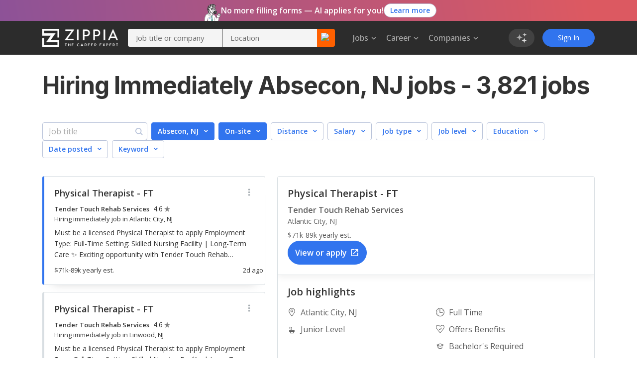

--- FILE ---
content_type: text/html; charset=utf-8
request_url: https://www.zippia.com/absecon-nj-jobs/hiring-immediately-jobs/
body_size: 93537
content:
<!DOCTYPE html><html lang="en-US"><head><meta name="viewport" content="height=device-height, width=device-width, initial-scale=1.0, viewport-fit=cover"/><title>Hiring Immediately Jobs In Absecon, NJ January, 2026 (Hiring Now!) - Zippia</title><meta name="description" content="3,821 Hiring Immediately Absecon, NJ jobs hiring near me. Apply to hiring immediately Absecon, NJ jobs with estimated salaries, company ratings, and highlights. Browse for hiring immediately internships, junior and senior level Absecon, NJ jobs."/><meta name="author" content=""/><meta property="og:title" content="Absecon, NJ Hiring Immediately Jobs January, 2026 (Hiring Now!)"/><meta property="og:type" content="website"/><meta property="og:url" content="https://www.zippia.com/absecon-nj-jobs/hiring-immediately-jobs/"/><meta property="og:description" content="3,821 Hiring Immediately Absecon, NJ jobs hiring near me. Apply to hiring immediately Absecon, NJ jobs with estimated salaries, company ratings, and highlights. Browse for hiring immediately internships, junior and senior level Absecon, NJ jobs."/><meta name="twitter:card" content="summary"/><meta name="twitter:site" content="@ZippiaInc"/><meta name="twitter:title" content="Absecon, NJ Hiring Immediately Jobs January, 2026 (Hiring Now!)"/><meta name="twitter:url" content="https://www.zippia.com/absecon-nj-jobs/hiring-immediately-jobs/"/><meta name="twitter:description" content="3,821 Hiring Immediately Absecon, NJ jobs hiring near me. Apply to hiring immediately Absecon, NJ jobs with estimated salaries, company ratings, and highlights. Browse for hiring immediately internships, junior and senior level Absecon, NJ jobs."/><meta charSet="utf8"/><meta name="twitter:image:src" content="https://static.zippia.com/assets/zippia-og-image.png"/><meta property="fb:app_id" content="508633732650088"/><meta property="og:image" content="https://static.zippia.com/assets/zippia-og-image.png"/><link rel="canonical" href="https://www.zippia.com/absecon-nj-jobs/hiring-immediately-jobs/"/><script> var pageCategory = 'City - Hiring Immediately Jobs Page';</script><script> var userGroup = 'jobSearchSituation.groupB+dashboardFlow.groupA+LTRcityPage.groupB+LTRcomboCMP.groupA+LTRcareerJobs.groupA+LTRcompanyJobs.groupB+LTRemployerJobs.groupA+matchesPageRecommendation.groupB+CompanyInPageCallout_CPP_4.groupA+CompanyInPageCallout_CPP_5.groupG+CompanyInPageCallout_Demographics_2.groupB+CompanyInPageCallout_Demographics_3.groupE+CompanyInPageCallout_Salary_2.groupB+CompanyInPageCallout_Salary_3.groupD+CompanyInPageCallout_History_2.groupA+CompanyInPageCallout_History_3.groupC+CompanyInPageCallout_Competitors_2.groupA+CompanyInPageCallout_Competitors_3.groupD+CompanyInPageCallout_Executives_2.groupB+CompanyInPageCallout_Executives_3.groupD+CompanyInPageCallout_Revenue_2.groupA+CompanyInPageCallout_Revenue_3.groupC+CompanyInPageCallout_Locations_1.groupC+CompanyInPageCallout_Reviews_2.groupC+autoCareerMentor.groupA+autoApplyPopup.groupA+jaaTailorResume.TailorResume_B+CompanyInPageCallout_Reviews_4.groupE';</script><script type="application/ld+json">[{"@context":"https://schema.org","@type":"BreadcrumbList","itemListElement":[{"@type":"ListItem","position":1,"name":"Zippia jobs","item":"https://www.zippia.com/jobs/"},{"@type":"ListItem","position":2,"name":"New Jersey Jobs","item":"https://www.zippia.com/new-jersey-jobs/"},{"@type":"ListItem","position":3,"name":"Absecon, NJ Jobs","item":"https://www.zippia.com/absecon-nj-jobs/"}]}]</script><meta name="next-head-count" content="21"/><base href="/"/><meta charSet="utf-8"/><meta http-equiv="X-UA-Compatible" content="IE=edge"/><link rel="icon" type="image/x-icon" href="/ui-router/images/favicon.ico"/><link rel="apple-touch-icon" href="/ui-router/images/touch-icon-iphone.webp"/><link rel="preconnect" href="https://fonts.googleapis.com"/><link rel="preconnect" href="https://fonts.gstatic.com" crossorigin="anonymous"/> <link rel="dns-prefetch" href="https://fonts.gstatic.com"/><link rel="preconnect" href="https://fonts.gstatic.com" crossorigin /><link rel="preload" href="https://static.zippia.com/ui-router/blue/2.9.1.p2/2026-01-07-16-00-48-406/2dfd391635b9dce7ab7bfc04cf97547dd3e56cad/_next/static/css/361fffea46363c77.css" as="style" crossorigin="anonymous"/><link rel="stylesheet" href="https://static.zippia.com/ui-router/blue/2.9.1.p2/2026-01-07-16-00-48-406/2dfd391635b9dce7ab7bfc04cf97547dd3e56cad/_next/static/css/361fffea46363c77.css" crossorigin="anonymous" data-n-g=""/><link rel="preload" href="https://static.zippia.com/ui-router/blue/2.9.1.p2/2026-01-07-16-00-48-406/2dfd391635b9dce7ab7bfc04cf97547dd3e56cad/_next/static/css/f282ab059334e034.css" as="style" crossorigin="anonymous"/><link rel="stylesheet" href="https://static.zippia.com/ui-router/blue/2.9.1.p2/2026-01-07-16-00-48-406/2dfd391635b9dce7ab7bfc04cf97547dd3e56cad/_next/static/css/f282ab059334e034.css" crossorigin="anonymous" data-n-p=""/><noscript data-n-css=""></noscript><script defer="" crossorigin="anonymous" nomodule="" src="https://static.zippia.com/ui-router/blue/2.9.1.p2/2026-01-07-16-00-48-406/2dfd391635b9dce7ab7bfc04cf97547dd3e56cad/_next/static/chunks/polyfills-c67a75d1b6f99dc8.js"></script><script src="https://static.zippia.com/ui-router/blue/2.9.1.p2/2026-01-07-16-00-48-406/2dfd391635b9dce7ab7bfc04cf97547dd3e56cad/_next/static/chunks/main-2ef9c997b54885ad.js" defer="" crossorigin="anonymous"></script><script src="https://static.zippia.com/ui-router/blue/2.9.1.p2/2026-01-07-16-00-48-406/2dfd391635b9dce7ab7bfc04cf97547dd3e56cad/_next/static/chunks/pages/_app-9d509db105458a48.js" defer="" crossorigin="anonymous"></script><script src="https://static.zippia.com/ui-router/blue/2.9.1.p2/2026-01-07-16-00-48-406/2dfd391635b9dce7ab7bfc04cf97547dd3e56cad/_next/static/chunks/vendor-4dec34023a28aeea.js" defer="" crossorigin="anonymous"></script><script src="https://static.zippia.com/ui-router/blue/2.9.1.p2/2026-01-07-16-00-48-406/2dfd391635b9dce7ab7bfc04cf97547dd3e56cad/_next/static/chunks/pages/cityClusterAdjectivePage-18dfec4efa60b394.js" defer="" crossorigin="anonymous"></script><script src="https://static.zippia.com/ui-router/blue/2.9.1.p2/2026-01-07-16-00-48-406/2dfd391635b9dce7ab7bfc04cf97547dd3e56cad/_next/static/qHG0JO7rQY-gdpK7zo9ae/_buildManifest.js" defer="" crossorigin="anonymous"></script><script src="https://static.zippia.com/ui-router/blue/2.9.1.p2/2026-01-07-16-00-48-406/2dfd391635b9dce7ab7bfc04cf97547dd3e56cad/_next/static/qHG0JO7rQY-gdpK7zo9ae/_ssgManifest.js" defer="" crossorigin="anonymous"></script><style data-styled="" data-styled-version="5.3.11"></style><style data-href="https://fonts.googleapis.com/css?family=Open+Sans:300,400,500,600,700|Roboto:300,400,500,700|Inter:300,400,500,600,700,800&display=swap">@font-face{font-family:'Inter';font-style:normal;font-weight:300;font-display:swap;src:url(https://fonts.gstatic.com/l/font?kit=UcCO3FwrK3iLTeHuS_nVMrMxCp50SjIw2boKoduKmMEVuOKfAZ9hjg&skey=c491285d6722e4fa&v=v20) format('woff')}@font-face{font-family:'Inter';font-style:normal;font-weight:400;font-display:swap;src:url(https://fonts.gstatic.com/l/font?kit=UcCO3FwrK3iLTeHuS_nVMrMxCp50SjIw2boKoduKmMEVuLyfAZ9hjg&skey=c491285d6722e4fa&v=v20) format('woff')}@font-face{font-family:'Inter';font-style:normal;font-weight:500;font-display:swap;src:url(https://fonts.gstatic.com/l/font?kit=UcCO3FwrK3iLTeHuS_nVMrMxCp50SjIw2boKoduKmMEVuI6fAZ9hjg&skey=c491285d6722e4fa&v=v20) format('woff')}@font-face{font-family:'Inter';font-style:normal;font-weight:600;font-display:swap;src:url(https://fonts.gstatic.com/l/font?kit=UcCO3FwrK3iLTeHuS_nVMrMxCp50SjIw2boKoduKmMEVuGKYAZ9hjg&skey=c491285d6722e4fa&v=v20) format('woff')}@font-face{font-family:'Inter';font-style:normal;font-weight:700;font-display:swap;src:url(https://fonts.gstatic.com/l/font?kit=UcCO3FwrK3iLTeHuS_nVMrMxCp50SjIw2boKoduKmMEVuFuYAZ9hjg&skey=c491285d6722e4fa&v=v20) format('woff')}@font-face{font-family:'Inter';font-style:normal;font-weight:800;font-display:swap;src:url(https://fonts.gstatic.com/l/font?kit=UcCO3FwrK3iLTeHuS_nVMrMxCp50SjIw2boKoduKmMEVuDyYAZ9hjg&skey=c491285d6722e4fa&v=v20) format('woff')}@font-face{font-family:'Open Sans';font-style:normal;font-weight:300;font-stretch:normal;font-display:swap;src:url(https://fonts.gstatic.com/l/font?kit=memSYaGs126MiZpBA-UvWbX2vVnXBbObj2OVZyOOSr4dVJWUgsiH0B4gaVQ&skey=62c1cbfccc78b4b2&v=v44) format('woff')}@font-face{font-family:'Open Sans';font-style:normal;font-weight:400;font-stretch:normal;font-display:swap;src:url(https://fonts.gstatic.com/l/font?kit=memSYaGs126MiZpBA-UvWbX2vVnXBbObj2OVZyOOSr4dVJWUgsjZ0B4gaVQ&skey=62c1cbfccc78b4b2&v=v44) format('woff')}@font-face{font-family:'Open Sans';font-style:normal;font-weight:500;font-stretch:normal;font-display:swap;src:url(https://fonts.gstatic.com/l/font?kit=memSYaGs126MiZpBA-UvWbX2vVnXBbObj2OVZyOOSr4dVJWUgsjr0B4gaVQ&skey=62c1cbfccc78b4b2&v=v44) format('woff')}@font-face{font-family:'Open Sans';font-style:normal;font-weight:600;font-stretch:normal;font-display:swap;src:url(https://fonts.gstatic.com/l/font?kit=memSYaGs126MiZpBA-UvWbX2vVnXBbObj2OVZyOOSr4dVJWUgsgH1x4gaVQ&skey=62c1cbfccc78b4b2&v=v44) format('woff')}@font-face{font-family:'Open Sans';font-style:normal;font-weight:700;font-stretch:normal;font-display:swap;src:url(https://fonts.gstatic.com/l/font?kit=memSYaGs126MiZpBA-UvWbX2vVnXBbObj2OVZyOOSr4dVJWUgsg-1x4gaVQ&skey=62c1cbfccc78b4b2&v=v44) format('woff')}@font-face{font-family:'Roboto';font-style:normal;font-weight:300;font-stretch:normal;font-display:swap;src:url(https://fonts.gstatic.com/l/font?kit=KFOMCnqEu92Fr1ME7kSn66aGLdTylUAMQXC89YmC2DPNWuaabVmUiAw&skey=a0a0114a1dcab3ac&v=v50) format('woff')}@font-face{font-family:'Roboto';font-style:normal;font-weight:400;font-stretch:normal;font-display:swap;src:url(https://fonts.gstatic.com/l/font?kit=KFOMCnqEu92Fr1ME7kSn66aGLdTylUAMQXC89YmC2DPNWubEbVmUiAw&skey=a0a0114a1dcab3ac&v=v50) format('woff')}@font-face{font-family:'Roboto';font-style:normal;font-weight:500;font-stretch:normal;font-display:swap;src:url(https://fonts.gstatic.com/l/font?kit=KFOMCnqEu92Fr1ME7kSn66aGLdTylUAMQXC89YmC2DPNWub2bVmUiAw&skey=a0a0114a1dcab3ac&v=v50) format('woff')}@font-face{font-family:'Roboto';font-style:normal;font-weight:700;font-stretch:normal;font-display:swap;src:url(https://fonts.gstatic.com/l/font?kit=KFOMCnqEu92Fr1ME7kSn66aGLdTylUAMQXC89YmC2DPNWuYjalmUiAw&skey=a0a0114a1dcab3ac&v=v50) format('woff')}@font-face{font-family:'Inter';font-style:normal;font-weight:300;font-display:swap;src:url(https://fonts.gstatic.com/s/inter/v20/UcC73FwrK3iLTeHuS_nVMrMxCp50SjIa2JL7W0Q5n-wU.woff2) format('woff2');unicode-range:U+0460-052F,U+1C80-1C8A,U+20B4,U+2DE0-2DFF,U+A640-A69F,U+FE2E-FE2F}@font-face{font-family:'Inter';font-style:normal;font-weight:300;font-display:swap;src:url(https://fonts.gstatic.com/s/inter/v20/UcC73FwrK3iLTeHuS_nVMrMxCp50SjIa0ZL7W0Q5n-wU.woff2) format('woff2');unicode-range:U+0301,U+0400-045F,U+0490-0491,U+04B0-04B1,U+2116}@font-face{font-family:'Inter';font-style:normal;font-weight:300;font-display:swap;src:url(https://fonts.gstatic.com/s/inter/v20/UcC73FwrK3iLTeHuS_nVMrMxCp50SjIa2ZL7W0Q5n-wU.woff2) format('woff2');unicode-range:U+1F00-1FFF}@font-face{font-family:'Inter';font-style:normal;font-weight:300;font-display:swap;src:url(https://fonts.gstatic.com/s/inter/v20/UcC73FwrK3iLTeHuS_nVMrMxCp50SjIa1pL7W0Q5n-wU.woff2) format('woff2');unicode-range:U+0370-0377,U+037A-037F,U+0384-038A,U+038C,U+038E-03A1,U+03A3-03FF}@font-face{font-family:'Inter';font-style:normal;font-weight:300;font-display:swap;src:url(https://fonts.gstatic.com/s/inter/v20/UcC73FwrK3iLTeHuS_nVMrMxCp50SjIa2pL7W0Q5n-wU.woff2) format('woff2');unicode-range:U+0102-0103,U+0110-0111,U+0128-0129,U+0168-0169,U+01A0-01A1,U+01AF-01B0,U+0300-0301,U+0303-0304,U+0308-0309,U+0323,U+0329,U+1EA0-1EF9,U+20AB}@font-face{font-family:'Inter';font-style:normal;font-weight:300;font-display:swap;src:url(https://fonts.gstatic.com/s/inter/v20/UcC73FwrK3iLTeHuS_nVMrMxCp50SjIa25L7W0Q5n-wU.woff2) format('woff2');unicode-range:U+0100-02BA,U+02BD-02C5,U+02C7-02CC,U+02CE-02D7,U+02DD-02FF,U+0304,U+0308,U+0329,U+1D00-1DBF,U+1E00-1E9F,U+1EF2-1EFF,U+2020,U+20A0-20AB,U+20AD-20C0,U+2113,U+2C60-2C7F,U+A720-A7FF}@font-face{font-family:'Inter';font-style:normal;font-weight:300;font-display:swap;src:url(https://fonts.gstatic.com/s/inter/v20/UcC73FwrK3iLTeHuS_nVMrMxCp50SjIa1ZL7W0Q5nw.woff2) format('woff2');unicode-range:U+0000-00FF,U+0131,U+0152-0153,U+02BB-02BC,U+02C6,U+02DA,U+02DC,U+0304,U+0308,U+0329,U+2000-206F,U+20AC,U+2122,U+2191,U+2193,U+2212,U+2215,U+FEFF,U+FFFD}@font-face{font-family:'Inter';font-style:normal;font-weight:400;font-display:swap;src:url(https://fonts.gstatic.com/s/inter/v20/UcC73FwrK3iLTeHuS_nVMrMxCp50SjIa2JL7W0Q5n-wU.woff2) format('woff2');unicode-range:U+0460-052F,U+1C80-1C8A,U+20B4,U+2DE0-2DFF,U+A640-A69F,U+FE2E-FE2F}@font-face{font-family:'Inter';font-style:normal;font-weight:400;font-display:swap;src:url(https://fonts.gstatic.com/s/inter/v20/UcC73FwrK3iLTeHuS_nVMrMxCp50SjIa0ZL7W0Q5n-wU.woff2) format('woff2');unicode-range:U+0301,U+0400-045F,U+0490-0491,U+04B0-04B1,U+2116}@font-face{font-family:'Inter';font-style:normal;font-weight:400;font-display:swap;src:url(https://fonts.gstatic.com/s/inter/v20/UcC73FwrK3iLTeHuS_nVMrMxCp50SjIa2ZL7W0Q5n-wU.woff2) format('woff2');unicode-range:U+1F00-1FFF}@font-face{font-family:'Inter';font-style:normal;font-weight:400;font-display:swap;src:url(https://fonts.gstatic.com/s/inter/v20/UcC73FwrK3iLTeHuS_nVMrMxCp50SjIa1pL7W0Q5n-wU.woff2) format('woff2');unicode-range:U+0370-0377,U+037A-037F,U+0384-038A,U+038C,U+038E-03A1,U+03A3-03FF}@font-face{font-family:'Inter';font-style:normal;font-weight:400;font-display:swap;src:url(https://fonts.gstatic.com/s/inter/v20/UcC73FwrK3iLTeHuS_nVMrMxCp50SjIa2pL7W0Q5n-wU.woff2) format('woff2');unicode-range:U+0102-0103,U+0110-0111,U+0128-0129,U+0168-0169,U+01A0-01A1,U+01AF-01B0,U+0300-0301,U+0303-0304,U+0308-0309,U+0323,U+0329,U+1EA0-1EF9,U+20AB}@font-face{font-family:'Inter';font-style:normal;font-weight:400;font-display:swap;src:url(https://fonts.gstatic.com/s/inter/v20/UcC73FwrK3iLTeHuS_nVMrMxCp50SjIa25L7W0Q5n-wU.woff2) format('woff2');unicode-range:U+0100-02BA,U+02BD-02C5,U+02C7-02CC,U+02CE-02D7,U+02DD-02FF,U+0304,U+0308,U+0329,U+1D00-1DBF,U+1E00-1E9F,U+1EF2-1EFF,U+2020,U+20A0-20AB,U+20AD-20C0,U+2113,U+2C60-2C7F,U+A720-A7FF}@font-face{font-family:'Inter';font-style:normal;font-weight:400;font-display:swap;src:url(https://fonts.gstatic.com/s/inter/v20/UcC73FwrK3iLTeHuS_nVMrMxCp50SjIa1ZL7W0Q5nw.woff2) format('woff2');unicode-range:U+0000-00FF,U+0131,U+0152-0153,U+02BB-02BC,U+02C6,U+02DA,U+02DC,U+0304,U+0308,U+0329,U+2000-206F,U+20AC,U+2122,U+2191,U+2193,U+2212,U+2215,U+FEFF,U+FFFD}@font-face{font-family:'Inter';font-style:normal;font-weight:500;font-display:swap;src:url(https://fonts.gstatic.com/s/inter/v20/UcC73FwrK3iLTeHuS_nVMrMxCp50SjIa2JL7W0Q5n-wU.woff2) format('woff2');unicode-range:U+0460-052F,U+1C80-1C8A,U+20B4,U+2DE0-2DFF,U+A640-A69F,U+FE2E-FE2F}@font-face{font-family:'Inter';font-style:normal;font-weight:500;font-display:swap;src:url(https://fonts.gstatic.com/s/inter/v20/UcC73FwrK3iLTeHuS_nVMrMxCp50SjIa0ZL7W0Q5n-wU.woff2) format('woff2');unicode-range:U+0301,U+0400-045F,U+0490-0491,U+04B0-04B1,U+2116}@font-face{font-family:'Inter';font-style:normal;font-weight:500;font-display:swap;src:url(https://fonts.gstatic.com/s/inter/v20/UcC73FwrK3iLTeHuS_nVMrMxCp50SjIa2ZL7W0Q5n-wU.woff2) format('woff2');unicode-range:U+1F00-1FFF}@font-face{font-family:'Inter';font-style:normal;font-weight:500;font-display:swap;src:url(https://fonts.gstatic.com/s/inter/v20/UcC73FwrK3iLTeHuS_nVMrMxCp50SjIa1pL7W0Q5n-wU.woff2) format('woff2');unicode-range:U+0370-0377,U+037A-037F,U+0384-038A,U+038C,U+038E-03A1,U+03A3-03FF}@font-face{font-family:'Inter';font-style:normal;font-weight:500;font-display:swap;src:url(https://fonts.gstatic.com/s/inter/v20/UcC73FwrK3iLTeHuS_nVMrMxCp50SjIa2pL7W0Q5n-wU.woff2) format('woff2');unicode-range:U+0102-0103,U+0110-0111,U+0128-0129,U+0168-0169,U+01A0-01A1,U+01AF-01B0,U+0300-0301,U+0303-0304,U+0308-0309,U+0323,U+0329,U+1EA0-1EF9,U+20AB}@font-face{font-family:'Inter';font-style:normal;font-weight:500;font-display:swap;src:url(https://fonts.gstatic.com/s/inter/v20/UcC73FwrK3iLTeHuS_nVMrMxCp50SjIa25L7W0Q5n-wU.woff2) format('woff2');unicode-range:U+0100-02BA,U+02BD-02C5,U+02C7-02CC,U+02CE-02D7,U+02DD-02FF,U+0304,U+0308,U+0329,U+1D00-1DBF,U+1E00-1E9F,U+1EF2-1EFF,U+2020,U+20A0-20AB,U+20AD-20C0,U+2113,U+2C60-2C7F,U+A720-A7FF}@font-face{font-family:'Inter';font-style:normal;font-weight:500;font-display:swap;src:url(https://fonts.gstatic.com/s/inter/v20/UcC73FwrK3iLTeHuS_nVMrMxCp50SjIa1ZL7W0Q5nw.woff2) format('woff2');unicode-range:U+0000-00FF,U+0131,U+0152-0153,U+02BB-02BC,U+02C6,U+02DA,U+02DC,U+0304,U+0308,U+0329,U+2000-206F,U+20AC,U+2122,U+2191,U+2193,U+2212,U+2215,U+FEFF,U+FFFD}@font-face{font-family:'Inter';font-style:normal;font-weight:600;font-display:swap;src:url(https://fonts.gstatic.com/s/inter/v20/UcC73FwrK3iLTeHuS_nVMrMxCp50SjIa2JL7W0Q5n-wU.woff2) format('woff2');unicode-range:U+0460-052F,U+1C80-1C8A,U+20B4,U+2DE0-2DFF,U+A640-A69F,U+FE2E-FE2F}@font-face{font-family:'Inter';font-style:normal;font-weight:600;font-display:swap;src:url(https://fonts.gstatic.com/s/inter/v20/UcC73FwrK3iLTeHuS_nVMrMxCp50SjIa0ZL7W0Q5n-wU.woff2) format('woff2');unicode-range:U+0301,U+0400-045F,U+0490-0491,U+04B0-04B1,U+2116}@font-face{font-family:'Inter';font-style:normal;font-weight:600;font-display:swap;src:url(https://fonts.gstatic.com/s/inter/v20/UcC73FwrK3iLTeHuS_nVMrMxCp50SjIa2ZL7W0Q5n-wU.woff2) format('woff2');unicode-range:U+1F00-1FFF}@font-face{font-family:'Inter';font-style:normal;font-weight:600;font-display:swap;src:url(https://fonts.gstatic.com/s/inter/v20/UcC73FwrK3iLTeHuS_nVMrMxCp50SjIa1pL7W0Q5n-wU.woff2) format('woff2');unicode-range:U+0370-0377,U+037A-037F,U+0384-038A,U+038C,U+038E-03A1,U+03A3-03FF}@font-face{font-family:'Inter';font-style:normal;font-weight:600;font-display:swap;src:url(https://fonts.gstatic.com/s/inter/v20/UcC73FwrK3iLTeHuS_nVMrMxCp50SjIa2pL7W0Q5n-wU.woff2) format('woff2');unicode-range:U+0102-0103,U+0110-0111,U+0128-0129,U+0168-0169,U+01A0-01A1,U+01AF-01B0,U+0300-0301,U+0303-0304,U+0308-0309,U+0323,U+0329,U+1EA0-1EF9,U+20AB}@font-face{font-family:'Inter';font-style:normal;font-weight:600;font-display:swap;src:url(https://fonts.gstatic.com/s/inter/v20/UcC73FwrK3iLTeHuS_nVMrMxCp50SjIa25L7W0Q5n-wU.woff2) format('woff2');unicode-range:U+0100-02BA,U+02BD-02C5,U+02C7-02CC,U+02CE-02D7,U+02DD-02FF,U+0304,U+0308,U+0329,U+1D00-1DBF,U+1E00-1E9F,U+1EF2-1EFF,U+2020,U+20A0-20AB,U+20AD-20C0,U+2113,U+2C60-2C7F,U+A720-A7FF}@font-face{font-family:'Inter';font-style:normal;font-weight:600;font-display:swap;src:url(https://fonts.gstatic.com/s/inter/v20/UcC73FwrK3iLTeHuS_nVMrMxCp50SjIa1ZL7W0Q5nw.woff2) format('woff2');unicode-range:U+0000-00FF,U+0131,U+0152-0153,U+02BB-02BC,U+02C6,U+02DA,U+02DC,U+0304,U+0308,U+0329,U+2000-206F,U+20AC,U+2122,U+2191,U+2193,U+2212,U+2215,U+FEFF,U+FFFD}@font-face{font-family:'Inter';font-style:normal;font-weight:700;font-display:swap;src:url(https://fonts.gstatic.com/s/inter/v20/UcC73FwrK3iLTeHuS_nVMrMxCp50SjIa2JL7W0Q5n-wU.woff2) format('woff2');unicode-range:U+0460-052F,U+1C80-1C8A,U+20B4,U+2DE0-2DFF,U+A640-A69F,U+FE2E-FE2F}@font-face{font-family:'Inter';font-style:normal;font-weight:700;font-display:swap;src:url(https://fonts.gstatic.com/s/inter/v20/UcC73FwrK3iLTeHuS_nVMrMxCp50SjIa0ZL7W0Q5n-wU.woff2) format('woff2');unicode-range:U+0301,U+0400-045F,U+0490-0491,U+04B0-04B1,U+2116}@font-face{font-family:'Inter';font-style:normal;font-weight:700;font-display:swap;src:url(https://fonts.gstatic.com/s/inter/v20/UcC73FwrK3iLTeHuS_nVMrMxCp50SjIa2ZL7W0Q5n-wU.woff2) format('woff2');unicode-range:U+1F00-1FFF}@font-face{font-family:'Inter';font-style:normal;font-weight:700;font-display:swap;src:url(https://fonts.gstatic.com/s/inter/v20/UcC73FwrK3iLTeHuS_nVMrMxCp50SjIa1pL7W0Q5n-wU.woff2) format('woff2');unicode-range:U+0370-0377,U+037A-037F,U+0384-038A,U+038C,U+038E-03A1,U+03A3-03FF}@font-face{font-family:'Inter';font-style:normal;font-weight:700;font-display:swap;src:url(https://fonts.gstatic.com/s/inter/v20/UcC73FwrK3iLTeHuS_nVMrMxCp50SjIa2pL7W0Q5n-wU.woff2) format('woff2');unicode-range:U+0102-0103,U+0110-0111,U+0128-0129,U+0168-0169,U+01A0-01A1,U+01AF-01B0,U+0300-0301,U+0303-0304,U+0308-0309,U+0323,U+0329,U+1EA0-1EF9,U+20AB}@font-face{font-family:'Inter';font-style:normal;font-weight:700;font-display:swap;src:url(https://fonts.gstatic.com/s/inter/v20/UcC73FwrK3iLTeHuS_nVMrMxCp50SjIa25L7W0Q5n-wU.woff2) format('woff2');unicode-range:U+0100-02BA,U+02BD-02C5,U+02C7-02CC,U+02CE-02D7,U+02DD-02FF,U+0304,U+0308,U+0329,U+1D00-1DBF,U+1E00-1E9F,U+1EF2-1EFF,U+2020,U+20A0-20AB,U+20AD-20C0,U+2113,U+2C60-2C7F,U+A720-A7FF}@font-face{font-family:'Inter';font-style:normal;font-weight:700;font-display:swap;src:url(https://fonts.gstatic.com/s/inter/v20/UcC73FwrK3iLTeHuS_nVMrMxCp50SjIa1ZL7W0Q5nw.woff2) format('woff2');unicode-range:U+0000-00FF,U+0131,U+0152-0153,U+02BB-02BC,U+02C6,U+02DA,U+02DC,U+0304,U+0308,U+0329,U+2000-206F,U+20AC,U+2122,U+2191,U+2193,U+2212,U+2215,U+FEFF,U+FFFD}@font-face{font-family:'Inter';font-style:normal;font-weight:800;font-display:swap;src:url(https://fonts.gstatic.com/s/inter/v20/UcC73FwrK3iLTeHuS_nVMrMxCp50SjIa2JL7W0Q5n-wU.woff2) format('woff2');unicode-range:U+0460-052F,U+1C80-1C8A,U+20B4,U+2DE0-2DFF,U+A640-A69F,U+FE2E-FE2F}@font-face{font-family:'Inter';font-style:normal;font-weight:800;font-display:swap;src:url(https://fonts.gstatic.com/s/inter/v20/UcC73FwrK3iLTeHuS_nVMrMxCp50SjIa0ZL7W0Q5n-wU.woff2) format('woff2');unicode-range:U+0301,U+0400-045F,U+0490-0491,U+04B0-04B1,U+2116}@font-face{font-family:'Inter';font-style:normal;font-weight:800;font-display:swap;src:url(https://fonts.gstatic.com/s/inter/v20/UcC73FwrK3iLTeHuS_nVMrMxCp50SjIa2ZL7W0Q5n-wU.woff2) format('woff2');unicode-range:U+1F00-1FFF}@font-face{font-family:'Inter';font-style:normal;font-weight:800;font-display:swap;src:url(https://fonts.gstatic.com/s/inter/v20/UcC73FwrK3iLTeHuS_nVMrMxCp50SjIa1pL7W0Q5n-wU.woff2) format('woff2');unicode-range:U+0370-0377,U+037A-037F,U+0384-038A,U+038C,U+038E-03A1,U+03A3-03FF}@font-face{font-family:'Inter';font-style:normal;font-weight:800;font-display:swap;src:url(https://fonts.gstatic.com/s/inter/v20/UcC73FwrK3iLTeHuS_nVMrMxCp50SjIa2pL7W0Q5n-wU.woff2) format('woff2');unicode-range:U+0102-0103,U+0110-0111,U+0128-0129,U+0168-0169,U+01A0-01A1,U+01AF-01B0,U+0300-0301,U+0303-0304,U+0308-0309,U+0323,U+0329,U+1EA0-1EF9,U+20AB}@font-face{font-family:'Inter';font-style:normal;font-weight:800;font-display:swap;src:url(https://fonts.gstatic.com/s/inter/v20/UcC73FwrK3iLTeHuS_nVMrMxCp50SjIa25L7W0Q5n-wU.woff2) format('woff2');unicode-range:U+0100-02BA,U+02BD-02C5,U+02C7-02CC,U+02CE-02D7,U+02DD-02FF,U+0304,U+0308,U+0329,U+1D00-1DBF,U+1E00-1E9F,U+1EF2-1EFF,U+2020,U+20A0-20AB,U+20AD-20C0,U+2113,U+2C60-2C7F,U+A720-A7FF}@font-face{font-family:'Inter';font-style:normal;font-weight:800;font-display:swap;src:url(https://fonts.gstatic.com/s/inter/v20/UcC73FwrK3iLTeHuS_nVMrMxCp50SjIa1ZL7W0Q5nw.woff2) format('woff2');unicode-range:U+0000-00FF,U+0131,U+0152-0153,U+02BB-02BC,U+02C6,U+02DA,U+02DC,U+0304,U+0308,U+0329,U+2000-206F,U+20AC,U+2122,U+2191,U+2193,U+2212,U+2215,U+FEFF,U+FFFD}@font-face{font-family:'Open Sans';font-style:normal;font-weight:300;font-stretch:100%;font-display:swap;src:url(https://fonts.gstatic.com/s/opensans/v44/memvYaGs126MiZpBA-UvWbX2vVnXBbObj2OVTSKmu0SC55K5gw.woff2) format('woff2');unicode-range:U+0460-052F,U+1C80-1C8A,U+20B4,U+2DE0-2DFF,U+A640-A69F,U+FE2E-FE2F}@font-face{font-family:'Open Sans';font-style:normal;font-weight:300;font-stretch:100%;font-display:swap;src:url(https://fonts.gstatic.com/s/opensans/v44/memvYaGs126MiZpBA-UvWbX2vVnXBbObj2OVTSumu0SC55K5gw.woff2) format('woff2');unicode-range:U+0301,U+0400-045F,U+0490-0491,U+04B0-04B1,U+2116}@font-face{font-family:'Open Sans';font-style:normal;font-weight:300;font-stretch:100%;font-display:swap;src:url(https://fonts.gstatic.com/s/opensans/v44/memvYaGs126MiZpBA-UvWbX2vVnXBbObj2OVTSOmu0SC55K5gw.woff2) format('woff2');unicode-range:U+1F00-1FFF}@font-face{font-family:'Open Sans';font-style:normal;font-weight:300;font-stretch:100%;font-display:swap;src:url(https://fonts.gstatic.com/s/opensans/v44/memvYaGs126MiZpBA-UvWbX2vVnXBbObj2OVTSymu0SC55K5gw.woff2) format('woff2');unicode-range:U+0370-0377,U+037A-037F,U+0384-038A,U+038C,U+038E-03A1,U+03A3-03FF}@font-face{font-family:'Open Sans';font-style:normal;font-weight:300;font-stretch:100%;font-display:swap;src:url(https://fonts.gstatic.com/s/opensans/v44/memvYaGs126MiZpBA-UvWbX2vVnXBbObj2OVTS2mu0SC55K5gw.woff2) format('woff2');unicode-range:U+0307-0308,U+0590-05FF,U+200C-2010,U+20AA,U+25CC,U+FB1D-FB4F}@font-face{font-family:'Open Sans';font-style:normal;font-weight:300;font-stretch:100%;font-display:swap;src:url(https://fonts.gstatic.com/s/opensans/v44/memvYaGs126MiZpBA-UvWbX2vVnXBbObj2OVTVOmu0SC55K5gw.woff2) format('woff2');unicode-range:U+0302-0303,U+0305,U+0307-0308,U+0310,U+0312,U+0315,U+031A,U+0326-0327,U+032C,U+032F-0330,U+0332-0333,U+0338,U+033A,U+0346,U+034D,U+0391-03A1,U+03A3-03A9,U+03B1-03C9,U+03D1,U+03D5-03D6,U+03F0-03F1,U+03F4-03F5,U+2016-2017,U+2034-2038,U+203C,U+2040,U+2043,U+2047,U+2050,U+2057,U+205F,U+2070-2071,U+2074-208E,U+2090-209C,U+20D0-20DC,U+20E1,U+20E5-20EF,U+2100-2112,U+2114-2115,U+2117-2121,U+2123-214F,U+2190,U+2192,U+2194-21AE,U+21B0-21E5,U+21F1-21F2,U+21F4-2211,U+2213-2214,U+2216-22FF,U+2308-230B,U+2310,U+2319,U+231C-2321,U+2336-237A,U+237C,U+2395,U+239B-23B7,U+23D0,U+23DC-23E1,U+2474-2475,U+25AF,U+25B3,U+25B7,U+25BD,U+25C1,U+25CA,U+25CC,U+25FB,U+266D-266F,U+27C0-27FF,U+2900-2AFF,U+2B0E-2B11,U+2B30-2B4C,U+2BFE,U+3030,U+FF5B,U+FF5D,U+1D400-1D7FF,U+1EE00-1EEFF}@font-face{font-family:'Open Sans';font-style:normal;font-weight:300;font-stretch:100%;font-display:swap;src:url(https://fonts.gstatic.com/s/opensans/v44/memvYaGs126MiZpBA-UvWbX2vVnXBbObj2OVTUGmu0SC55K5gw.woff2) format('woff2');unicode-range:U+0001-000C,U+000E-001F,U+007F-009F,U+20DD-20E0,U+20E2-20E4,U+2150-218F,U+2190,U+2192,U+2194-2199,U+21AF,U+21E6-21F0,U+21F3,U+2218-2219,U+2299,U+22C4-22C6,U+2300-243F,U+2440-244A,U+2460-24FF,U+25A0-27BF,U+2800-28FF,U+2921-2922,U+2981,U+29BF,U+29EB,U+2B00-2BFF,U+4DC0-4DFF,U+FFF9-FFFB,U+10140-1018E,U+10190-1019C,U+101A0,U+101D0-101FD,U+102E0-102FB,U+10E60-10E7E,U+1D2C0-1D2D3,U+1D2E0-1D37F,U+1F000-1F0FF,U+1F100-1F1AD,U+1F1E6-1F1FF,U+1F30D-1F30F,U+1F315,U+1F31C,U+1F31E,U+1F320-1F32C,U+1F336,U+1F378,U+1F37D,U+1F382,U+1F393-1F39F,U+1F3A7-1F3A8,U+1F3AC-1F3AF,U+1F3C2,U+1F3C4-1F3C6,U+1F3CA-1F3CE,U+1F3D4-1F3E0,U+1F3ED,U+1F3F1-1F3F3,U+1F3F5-1F3F7,U+1F408,U+1F415,U+1F41F,U+1F426,U+1F43F,U+1F441-1F442,U+1F444,U+1F446-1F449,U+1F44C-1F44E,U+1F453,U+1F46A,U+1F47D,U+1F4A3,U+1F4B0,U+1F4B3,U+1F4B9,U+1F4BB,U+1F4BF,U+1F4C8-1F4CB,U+1F4D6,U+1F4DA,U+1F4DF,U+1F4E3-1F4E6,U+1F4EA-1F4ED,U+1F4F7,U+1F4F9-1F4FB,U+1F4FD-1F4FE,U+1F503,U+1F507-1F50B,U+1F50D,U+1F512-1F513,U+1F53E-1F54A,U+1F54F-1F5FA,U+1F610,U+1F650-1F67F,U+1F687,U+1F68D,U+1F691,U+1F694,U+1F698,U+1F6AD,U+1F6B2,U+1F6B9-1F6BA,U+1F6BC,U+1F6C6-1F6CF,U+1F6D3-1F6D7,U+1F6E0-1F6EA,U+1F6F0-1F6F3,U+1F6F7-1F6FC,U+1F700-1F7FF,U+1F800-1F80B,U+1F810-1F847,U+1F850-1F859,U+1F860-1F887,U+1F890-1F8AD,U+1F8B0-1F8BB,U+1F8C0-1F8C1,U+1F900-1F90B,U+1F93B,U+1F946,U+1F984,U+1F996,U+1F9E9,U+1FA00-1FA6F,U+1FA70-1FA7C,U+1FA80-1FA89,U+1FA8F-1FAC6,U+1FACE-1FADC,U+1FADF-1FAE9,U+1FAF0-1FAF8,U+1FB00-1FBFF}@font-face{font-family:'Open Sans';font-style:normal;font-weight:300;font-stretch:100%;font-display:swap;src:url(https://fonts.gstatic.com/s/opensans/v44/memvYaGs126MiZpBA-UvWbX2vVnXBbObj2OVTSCmu0SC55K5gw.woff2) format('woff2');unicode-range:U+0102-0103,U+0110-0111,U+0128-0129,U+0168-0169,U+01A0-01A1,U+01AF-01B0,U+0300-0301,U+0303-0304,U+0308-0309,U+0323,U+0329,U+1EA0-1EF9,U+20AB}@font-face{font-family:'Open Sans';font-style:normal;font-weight:300;font-stretch:100%;font-display:swap;src:url(https://fonts.gstatic.com/s/opensans/v44/memvYaGs126MiZpBA-UvWbX2vVnXBbObj2OVTSGmu0SC55K5gw.woff2) format('woff2');unicode-range:U+0100-02BA,U+02BD-02C5,U+02C7-02CC,U+02CE-02D7,U+02DD-02FF,U+0304,U+0308,U+0329,U+1D00-1DBF,U+1E00-1E9F,U+1EF2-1EFF,U+2020,U+20A0-20AB,U+20AD-20C0,U+2113,U+2C60-2C7F,U+A720-A7FF}@font-face{font-family:'Open Sans';font-style:normal;font-weight:300;font-stretch:100%;font-display:swap;src:url(https://fonts.gstatic.com/s/opensans/v44/memvYaGs126MiZpBA-UvWbX2vVnXBbObj2OVTS-mu0SC55I.woff2) format('woff2');unicode-range:U+0000-00FF,U+0131,U+0152-0153,U+02BB-02BC,U+02C6,U+02DA,U+02DC,U+0304,U+0308,U+0329,U+2000-206F,U+20AC,U+2122,U+2191,U+2193,U+2212,U+2215,U+FEFF,U+FFFD}@font-face{font-family:'Open Sans';font-style:normal;font-weight:400;font-stretch:100%;font-display:swap;src:url(https://fonts.gstatic.com/s/opensans/v44/memvYaGs126MiZpBA-UvWbX2vVnXBbObj2OVTSKmu0SC55K5gw.woff2) format('woff2');unicode-range:U+0460-052F,U+1C80-1C8A,U+20B4,U+2DE0-2DFF,U+A640-A69F,U+FE2E-FE2F}@font-face{font-family:'Open Sans';font-style:normal;font-weight:400;font-stretch:100%;font-display:swap;src:url(https://fonts.gstatic.com/s/opensans/v44/memvYaGs126MiZpBA-UvWbX2vVnXBbObj2OVTSumu0SC55K5gw.woff2) format('woff2');unicode-range:U+0301,U+0400-045F,U+0490-0491,U+04B0-04B1,U+2116}@font-face{font-family:'Open Sans';font-style:normal;font-weight:400;font-stretch:100%;font-display:swap;src:url(https://fonts.gstatic.com/s/opensans/v44/memvYaGs126MiZpBA-UvWbX2vVnXBbObj2OVTSOmu0SC55K5gw.woff2) format('woff2');unicode-range:U+1F00-1FFF}@font-face{font-family:'Open Sans';font-style:normal;font-weight:400;font-stretch:100%;font-display:swap;src:url(https://fonts.gstatic.com/s/opensans/v44/memvYaGs126MiZpBA-UvWbX2vVnXBbObj2OVTSymu0SC55K5gw.woff2) format('woff2');unicode-range:U+0370-0377,U+037A-037F,U+0384-038A,U+038C,U+038E-03A1,U+03A3-03FF}@font-face{font-family:'Open Sans';font-style:normal;font-weight:400;font-stretch:100%;font-display:swap;src:url(https://fonts.gstatic.com/s/opensans/v44/memvYaGs126MiZpBA-UvWbX2vVnXBbObj2OVTS2mu0SC55K5gw.woff2) format('woff2');unicode-range:U+0307-0308,U+0590-05FF,U+200C-2010,U+20AA,U+25CC,U+FB1D-FB4F}@font-face{font-family:'Open Sans';font-style:normal;font-weight:400;font-stretch:100%;font-display:swap;src:url(https://fonts.gstatic.com/s/opensans/v44/memvYaGs126MiZpBA-UvWbX2vVnXBbObj2OVTVOmu0SC55K5gw.woff2) format('woff2');unicode-range:U+0302-0303,U+0305,U+0307-0308,U+0310,U+0312,U+0315,U+031A,U+0326-0327,U+032C,U+032F-0330,U+0332-0333,U+0338,U+033A,U+0346,U+034D,U+0391-03A1,U+03A3-03A9,U+03B1-03C9,U+03D1,U+03D5-03D6,U+03F0-03F1,U+03F4-03F5,U+2016-2017,U+2034-2038,U+203C,U+2040,U+2043,U+2047,U+2050,U+2057,U+205F,U+2070-2071,U+2074-208E,U+2090-209C,U+20D0-20DC,U+20E1,U+20E5-20EF,U+2100-2112,U+2114-2115,U+2117-2121,U+2123-214F,U+2190,U+2192,U+2194-21AE,U+21B0-21E5,U+21F1-21F2,U+21F4-2211,U+2213-2214,U+2216-22FF,U+2308-230B,U+2310,U+2319,U+231C-2321,U+2336-237A,U+237C,U+2395,U+239B-23B7,U+23D0,U+23DC-23E1,U+2474-2475,U+25AF,U+25B3,U+25B7,U+25BD,U+25C1,U+25CA,U+25CC,U+25FB,U+266D-266F,U+27C0-27FF,U+2900-2AFF,U+2B0E-2B11,U+2B30-2B4C,U+2BFE,U+3030,U+FF5B,U+FF5D,U+1D400-1D7FF,U+1EE00-1EEFF}@font-face{font-family:'Open Sans';font-style:normal;font-weight:400;font-stretch:100%;font-display:swap;src:url(https://fonts.gstatic.com/s/opensans/v44/memvYaGs126MiZpBA-UvWbX2vVnXBbObj2OVTUGmu0SC55K5gw.woff2) format('woff2');unicode-range:U+0001-000C,U+000E-001F,U+007F-009F,U+20DD-20E0,U+20E2-20E4,U+2150-218F,U+2190,U+2192,U+2194-2199,U+21AF,U+21E6-21F0,U+21F3,U+2218-2219,U+2299,U+22C4-22C6,U+2300-243F,U+2440-244A,U+2460-24FF,U+25A0-27BF,U+2800-28FF,U+2921-2922,U+2981,U+29BF,U+29EB,U+2B00-2BFF,U+4DC0-4DFF,U+FFF9-FFFB,U+10140-1018E,U+10190-1019C,U+101A0,U+101D0-101FD,U+102E0-102FB,U+10E60-10E7E,U+1D2C0-1D2D3,U+1D2E0-1D37F,U+1F000-1F0FF,U+1F100-1F1AD,U+1F1E6-1F1FF,U+1F30D-1F30F,U+1F315,U+1F31C,U+1F31E,U+1F320-1F32C,U+1F336,U+1F378,U+1F37D,U+1F382,U+1F393-1F39F,U+1F3A7-1F3A8,U+1F3AC-1F3AF,U+1F3C2,U+1F3C4-1F3C6,U+1F3CA-1F3CE,U+1F3D4-1F3E0,U+1F3ED,U+1F3F1-1F3F3,U+1F3F5-1F3F7,U+1F408,U+1F415,U+1F41F,U+1F426,U+1F43F,U+1F441-1F442,U+1F444,U+1F446-1F449,U+1F44C-1F44E,U+1F453,U+1F46A,U+1F47D,U+1F4A3,U+1F4B0,U+1F4B3,U+1F4B9,U+1F4BB,U+1F4BF,U+1F4C8-1F4CB,U+1F4D6,U+1F4DA,U+1F4DF,U+1F4E3-1F4E6,U+1F4EA-1F4ED,U+1F4F7,U+1F4F9-1F4FB,U+1F4FD-1F4FE,U+1F503,U+1F507-1F50B,U+1F50D,U+1F512-1F513,U+1F53E-1F54A,U+1F54F-1F5FA,U+1F610,U+1F650-1F67F,U+1F687,U+1F68D,U+1F691,U+1F694,U+1F698,U+1F6AD,U+1F6B2,U+1F6B9-1F6BA,U+1F6BC,U+1F6C6-1F6CF,U+1F6D3-1F6D7,U+1F6E0-1F6EA,U+1F6F0-1F6F3,U+1F6F7-1F6FC,U+1F700-1F7FF,U+1F800-1F80B,U+1F810-1F847,U+1F850-1F859,U+1F860-1F887,U+1F890-1F8AD,U+1F8B0-1F8BB,U+1F8C0-1F8C1,U+1F900-1F90B,U+1F93B,U+1F946,U+1F984,U+1F996,U+1F9E9,U+1FA00-1FA6F,U+1FA70-1FA7C,U+1FA80-1FA89,U+1FA8F-1FAC6,U+1FACE-1FADC,U+1FADF-1FAE9,U+1FAF0-1FAF8,U+1FB00-1FBFF}@font-face{font-family:'Open Sans';font-style:normal;font-weight:400;font-stretch:100%;font-display:swap;src:url(https://fonts.gstatic.com/s/opensans/v44/memvYaGs126MiZpBA-UvWbX2vVnXBbObj2OVTSCmu0SC55K5gw.woff2) format('woff2');unicode-range:U+0102-0103,U+0110-0111,U+0128-0129,U+0168-0169,U+01A0-01A1,U+01AF-01B0,U+0300-0301,U+0303-0304,U+0308-0309,U+0323,U+0329,U+1EA0-1EF9,U+20AB}@font-face{font-family:'Open Sans';font-style:normal;font-weight:400;font-stretch:100%;font-display:swap;src:url(https://fonts.gstatic.com/s/opensans/v44/memvYaGs126MiZpBA-UvWbX2vVnXBbObj2OVTSGmu0SC55K5gw.woff2) format('woff2');unicode-range:U+0100-02BA,U+02BD-02C5,U+02C7-02CC,U+02CE-02D7,U+02DD-02FF,U+0304,U+0308,U+0329,U+1D00-1DBF,U+1E00-1E9F,U+1EF2-1EFF,U+2020,U+20A0-20AB,U+20AD-20C0,U+2113,U+2C60-2C7F,U+A720-A7FF}@font-face{font-family:'Open Sans';font-style:normal;font-weight:400;font-stretch:100%;font-display:swap;src:url(https://fonts.gstatic.com/s/opensans/v44/memvYaGs126MiZpBA-UvWbX2vVnXBbObj2OVTS-mu0SC55I.woff2) format('woff2');unicode-range:U+0000-00FF,U+0131,U+0152-0153,U+02BB-02BC,U+02C6,U+02DA,U+02DC,U+0304,U+0308,U+0329,U+2000-206F,U+20AC,U+2122,U+2191,U+2193,U+2212,U+2215,U+FEFF,U+FFFD}@font-face{font-family:'Open Sans';font-style:normal;font-weight:500;font-stretch:100%;font-display:swap;src:url(https://fonts.gstatic.com/s/opensans/v44/memvYaGs126MiZpBA-UvWbX2vVnXBbObj2OVTSKmu0SC55K5gw.woff2) format('woff2');unicode-range:U+0460-052F,U+1C80-1C8A,U+20B4,U+2DE0-2DFF,U+A640-A69F,U+FE2E-FE2F}@font-face{font-family:'Open Sans';font-style:normal;font-weight:500;font-stretch:100%;font-display:swap;src:url(https://fonts.gstatic.com/s/opensans/v44/memvYaGs126MiZpBA-UvWbX2vVnXBbObj2OVTSumu0SC55K5gw.woff2) format('woff2');unicode-range:U+0301,U+0400-045F,U+0490-0491,U+04B0-04B1,U+2116}@font-face{font-family:'Open Sans';font-style:normal;font-weight:500;font-stretch:100%;font-display:swap;src:url(https://fonts.gstatic.com/s/opensans/v44/memvYaGs126MiZpBA-UvWbX2vVnXBbObj2OVTSOmu0SC55K5gw.woff2) format('woff2');unicode-range:U+1F00-1FFF}@font-face{font-family:'Open Sans';font-style:normal;font-weight:500;font-stretch:100%;font-display:swap;src:url(https://fonts.gstatic.com/s/opensans/v44/memvYaGs126MiZpBA-UvWbX2vVnXBbObj2OVTSymu0SC55K5gw.woff2) format('woff2');unicode-range:U+0370-0377,U+037A-037F,U+0384-038A,U+038C,U+038E-03A1,U+03A3-03FF}@font-face{font-family:'Open Sans';font-style:normal;font-weight:500;font-stretch:100%;font-display:swap;src:url(https://fonts.gstatic.com/s/opensans/v44/memvYaGs126MiZpBA-UvWbX2vVnXBbObj2OVTS2mu0SC55K5gw.woff2) format('woff2');unicode-range:U+0307-0308,U+0590-05FF,U+200C-2010,U+20AA,U+25CC,U+FB1D-FB4F}@font-face{font-family:'Open Sans';font-style:normal;font-weight:500;font-stretch:100%;font-display:swap;src:url(https://fonts.gstatic.com/s/opensans/v44/memvYaGs126MiZpBA-UvWbX2vVnXBbObj2OVTVOmu0SC55K5gw.woff2) format('woff2');unicode-range:U+0302-0303,U+0305,U+0307-0308,U+0310,U+0312,U+0315,U+031A,U+0326-0327,U+032C,U+032F-0330,U+0332-0333,U+0338,U+033A,U+0346,U+034D,U+0391-03A1,U+03A3-03A9,U+03B1-03C9,U+03D1,U+03D5-03D6,U+03F0-03F1,U+03F4-03F5,U+2016-2017,U+2034-2038,U+203C,U+2040,U+2043,U+2047,U+2050,U+2057,U+205F,U+2070-2071,U+2074-208E,U+2090-209C,U+20D0-20DC,U+20E1,U+20E5-20EF,U+2100-2112,U+2114-2115,U+2117-2121,U+2123-214F,U+2190,U+2192,U+2194-21AE,U+21B0-21E5,U+21F1-21F2,U+21F4-2211,U+2213-2214,U+2216-22FF,U+2308-230B,U+2310,U+2319,U+231C-2321,U+2336-237A,U+237C,U+2395,U+239B-23B7,U+23D0,U+23DC-23E1,U+2474-2475,U+25AF,U+25B3,U+25B7,U+25BD,U+25C1,U+25CA,U+25CC,U+25FB,U+266D-266F,U+27C0-27FF,U+2900-2AFF,U+2B0E-2B11,U+2B30-2B4C,U+2BFE,U+3030,U+FF5B,U+FF5D,U+1D400-1D7FF,U+1EE00-1EEFF}@font-face{font-family:'Open Sans';font-style:normal;font-weight:500;font-stretch:100%;font-display:swap;src:url(https://fonts.gstatic.com/s/opensans/v44/memvYaGs126MiZpBA-UvWbX2vVnXBbObj2OVTUGmu0SC55K5gw.woff2) format('woff2');unicode-range:U+0001-000C,U+000E-001F,U+007F-009F,U+20DD-20E0,U+20E2-20E4,U+2150-218F,U+2190,U+2192,U+2194-2199,U+21AF,U+21E6-21F0,U+21F3,U+2218-2219,U+2299,U+22C4-22C6,U+2300-243F,U+2440-244A,U+2460-24FF,U+25A0-27BF,U+2800-28FF,U+2921-2922,U+2981,U+29BF,U+29EB,U+2B00-2BFF,U+4DC0-4DFF,U+FFF9-FFFB,U+10140-1018E,U+10190-1019C,U+101A0,U+101D0-101FD,U+102E0-102FB,U+10E60-10E7E,U+1D2C0-1D2D3,U+1D2E0-1D37F,U+1F000-1F0FF,U+1F100-1F1AD,U+1F1E6-1F1FF,U+1F30D-1F30F,U+1F315,U+1F31C,U+1F31E,U+1F320-1F32C,U+1F336,U+1F378,U+1F37D,U+1F382,U+1F393-1F39F,U+1F3A7-1F3A8,U+1F3AC-1F3AF,U+1F3C2,U+1F3C4-1F3C6,U+1F3CA-1F3CE,U+1F3D4-1F3E0,U+1F3ED,U+1F3F1-1F3F3,U+1F3F5-1F3F7,U+1F408,U+1F415,U+1F41F,U+1F426,U+1F43F,U+1F441-1F442,U+1F444,U+1F446-1F449,U+1F44C-1F44E,U+1F453,U+1F46A,U+1F47D,U+1F4A3,U+1F4B0,U+1F4B3,U+1F4B9,U+1F4BB,U+1F4BF,U+1F4C8-1F4CB,U+1F4D6,U+1F4DA,U+1F4DF,U+1F4E3-1F4E6,U+1F4EA-1F4ED,U+1F4F7,U+1F4F9-1F4FB,U+1F4FD-1F4FE,U+1F503,U+1F507-1F50B,U+1F50D,U+1F512-1F513,U+1F53E-1F54A,U+1F54F-1F5FA,U+1F610,U+1F650-1F67F,U+1F687,U+1F68D,U+1F691,U+1F694,U+1F698,U+1F6AD,U+1F6B2,U+1F6B9-1F6BA,U+1F6BC,U+1F6C6-1F6CF,U+1F6D3-1F6D7,U+1F6E0-1F6EA,U+1F6F0-1F6F3,U+1F6F7-1F6FC,U+1F700-1F7FF,U+1F800-1F80B,U+1F810-1F847,U+1F850-1F859,U+1F860-1F887,U+1F890-1F8AD,U+1F8B0-1F8BB,U+1F8C0-1F8C1,U+1F900-1F90B,U+1F93B,U+1F946,U+1F984,U+1F996,U+1F9E9,U+1FA00-1FA6F,U+1FA70-1FA7C,U+1FA80-1FA89,U+1FA8F-1FAC6,U+1FACE-1FADC,U+1FADF-1FAE9,U+1FAF0-1FAF8,U+1FB00-1FBFF}@font-face{font-family:'Open Sans';font-style:normal;font-weight:500;font-stretch:100%;font-display:swap;src:url(https://fonts.gstatic.com/s/opensans/v44/memvYaGs126MiZpBA-UvWbX2vVnXBbObj2OVTSCmu0SC55K5gw.woff2) format('woff2');unicode-range:U+0102-0103,U+0110-0111,U+0128-0129,U+0168-0169,U+01A0-01A1,U+01AF-01B0,U+0300-0301,U+0303-0304,U+0308-0309,U+0323,U+0329,U+1EA0-1EF9,U+20AB}@font-face{font-family:'Open Sans';font-style:normal;font-weight:500;font-stretch:100%;font-display:swap;src:url(https://fonts.gstatic.com/s/opensans/v44/memvYaGs126MiZpBA-UvWbX2vVnXBbObj2OVTSGmu0SC55K5gw.woff2) format('woff2');unicode-range:U+0100-02BA,U+02BD-02C5,U+02C7-02CC,U+02CE-02D7,U+02DD-02FF,U+0304,U+0308,U+0329,U+1D00-1DBF,U+1E00-1E9F,U+1EF2-1EFF,U+2020,U+20A0-20AB,U+20AD-20C0,U+2113,U+2C60-2C7F,U+A720-A7FF}@font-face{font-family:'Open Sans';font-style:normal;font-weight:500;font-stretch:100%;font-display:swap;src:url(https://fonts.gstatic.com/s/opensans/v44/memvYaGs126MiZpBA-UvWbX2vVnXBbObj2OVTS-mu0SC55I.woff2) format('woff2');unicode-range:U+0000-00FF,U+0131,U+0152-0153,U+02BB-02BC,U+02C6,U+02DA,U+02DC,U+0304,U+0308,U+0329,U+2000-206F,U+20AC,U+2122,U+2191,U+2193,U+2212,U+2215,U+FEFF,U+FFFD}@font-face{font-family:'Open Sans';font-style:normal;font-weight:600;font-stretch:100%;font-display:swap;src:url(https://fonts.gstatic.com/s/opensans/v44/memvYaGs126MiZpBA-UvWbX2vVnXBbObj2OVTSKmu0SC55K5gw.woff2) format('woff2');unicode-range:U+0460-052F,U+1C80-1C8A,U+20B4,U+2DE0-2DFF,U+A640-A69F,U+FE2E-FE2F}@font-face{font-family:'Open Sans';font-style:normal;font-weight:600;font-stretch:100%;font-display:swap;src:url(https://fonts.gstatic.com/s/opensans/v44/memvYaGs126MiZpBA-UvWbX2vVnXBbObj2OVTSumu0SC55K5gw.woff2) format('woff2');unicode-range:U+0301,U+0400-045F,U+0490-0491,U+04B0-04B1,U+2116}@font-face{font-family:'Open Sans';font-style:normal;font-weight:600;font-stretch:100%;font-display:swap;src:url(https://fonts.gstatic.com/s/opensans/v44/memvYaGs126MiZpBA-UvWbX2vVnXBbObj2OVTSOmu0SC55K5gw.woff2) format('woff2');unicode-range:U+1F00-1FFF}@font-face{font-family:'Open Sans';font-style:normal;font-weight:600;font-stretch:100%;font-display:swap;src:url(https://fonts.gstatic.com/s/opensans/v44/memvYaGs126MiZpBA-UvWbX2vVnXBbObj2OVTSymu0SC55K5gw.woff2) format('woff2');unicode-range:U+0370-0377,U+037A-037F,U+0384-038A,U+038C,U+038E-03A1,U+03A3-03FF}@font-face{font-family:'Open Sans';font-style:normal;font-weight:600;font-stretch:100%;font-display:swap;src:url(https://fonts.gstatic.com/s/opensans/v44/memvYaGs126MiZpBA-UvWbX2vVnXBbObj2OVTS2mu0SC55K5gw.woff2) format('woff2');unicode-range:U+0307-0308,U+0590-05FF,U+200C-2010,U+20AA,U+25CC,U+FB1D-FB4F}@font-face{font-family:'Open Sans';font-style:normal;font-weight:600;font-stretch:100%;font-display:swap;src:url(https://fonts.gstatic.com/s/opensans/v44/memvYaGs126MiZpBA-UvWbX2vVnXBbObj2OVTVOmu0SC55K5gw.woff2) format('woff2');unicode-range:U+0302-0303,U+0305,U+0307-0308,U+0310,U+0312,U+0315,U+031A,U+0326-0327,U+032C,U+032F-0330,U+0332-0333,U+0338,U+033A,U+0346,U+034D,U+0391-03A1,U+03A3-03A9,U+03B1-03C9,U+03D1,U+03D5-03D6,U+03F0-03F1,U+03F4-03F5,U+2016-2017,U+2034-2038,U+203C,U+2040,U+2043,U+2047,U+2050,U+2057,U+205F,U+2070-2071,U+2074-208E,U+2090-209C,U+20D0-20DC,U+20E1,U+20E5-20EF,U+2100-2112,U+2114-2115,U+2117-2121,U+2123-214F,U+2190,U+2192,U+2194-21AE,U+21B0-21E5,U+21F1-21F2,U+21F4-2211,U+2213-2214,U+2216-22FF,U+2308-230B,U+2310,U+2319,U+231C-2321,U+2336-237A,U+237C,U+2395,U+239B-23B7,U+23D0,U+23DC-23E1,U+2474-2475,U+25AF,U+25B3,U+25B7,U+25BD,U+25C1,U+25CA,U+25CC,U+25FB,U+266D-266F,U+27C0-27FF,U+2900-2AFF,U+2B0E-2B11,U+2B30-2B4C,U+2BFE,U+3030,U+FF5B,U+FF5D,U+1D400-1D7FF,U+1EE00-1EEFF}@font-face{font-family:'Open Sans';font-style:normal;font-weight:600;font-stretch:100%;font-display:swap;src:url(https://fonts.gstatic.com/s/opensans/v44/memvYaGs126MiZpBA-UvWbX2vVnXBbObj2OVTUGmu0SC55K5gw.woff2) format('woff2');unicode-range:U+0001-000C,U+000E-001F,U+007F-009F,U+20DD-20E0,U+20E2-20E4,U+2150-218F,U+2190,U+2192,U+2194-2199,U+21AF,U+21E6-21F0,U+21F3,U+2218-2219,U+2299,U+22C4-22C6,U+2300-243F,U+2440-244A,U+2460-24FF,U+25A0-27BF,U+2800-28FF,U+2921-2922,U+2981,U+29BF,U+29EB,U+2B00-2BFF,U+4DC0-4DFF,U+FFF9-FFFB,U+10140-1018E,U+10190-1019C,U+101A0,U+101D0-101FD,U+102E0-102FB,U+10E60-10E7E,U+1D2C0-1D2D3,U+1D2E0-1D37F,U+1F000-1F0FF,U+1F100-1F1AD,U+1F1E6-1F1FF,U+1F30D-1F30F,U+1F315,U+1F31C,U+1F31E,U+1F320-1F32C,U+1F336,U+1F378,U+1F37D,U+1F382,U+1F393-1F39F,U+1F3A7-1F3A8,U+1F3AC-1F3AF,U+1F3C2,U+1F3C4-1F3C6,U+1F3CA-1F3CE,U+1F3D4-1F3E0,U+1F3ED,U+1F3F1-1F3F3,U+1F3F5-1F3F7,U+1F408,U+1F415,U+1F41F,U+1F426,U+1F43F,U+1F441-1F442,U+1F444,U+1F446-1F449,U+1F44C-1F44E,U+1F453,U+1F46A,U+1F47D,U+1F4A3,U+1F4B0,U+1F4B3,U+1F4B9,U+1F4BB,U+1F4BF,U+1F4C8-1F4CB,U+1F4D6,U+1F4DA,U+1F4DF,U+1F4E3-1F4E6,U+1F4EA-1F4ED,U+1F4F7,U+1F4F9-1F4FB,U+1F4FD-1F4FE,U+1F503,U+1F507-1F50B,U+1F50D,U+1F512-1F513,U+1F53E-1F54A,U+1F54F-1F5FA,U+1F610,U+1F650-1F67F,U+1F687,U+1F68D,U+1F691,U+1F694,U+1F698,U+1F6AD,U+1F6B2,U+1F6B9-1F6BA,U+1F6BC,U+1F6C6-1F6CF,U+1F6D3-1F6D7,U+1F6E0-1F6EA,U+1F6F0-1F6F3,U+1F6F7-1F6FC,U+1F700-1F7FF,U+1F800-1F80B,U+1F810-1F847,U+1F850-1F859,U+1F860-1F887,U+1F890-1F8AD,U+1F8B0-1F8BB,U+1F8C0-1F8C1,U+1F900-1F90B,U+1F93B,U+1F946,U+1F984,U+1F996,U+1F9E9,U+1FA00-1FA6F,U+1FA70-1FA7C,U+1FA80-1FA89,U+1FA8F-1FAC6,U+1FACE-1FADC,U+1FADF-1FAE9,U+1FAF0-1FAF8,U+1FB00-1FBFF}@font-face{font-family:'Open Sans';font-style:normal;font-weight:600;font-stretch:100%;font-display:swap;src:url(https://fonts.gstatic.com/s/opensans/v44/memvYaGs126MiZpBA-UvWbX2vVnXBbObj2OVTSCmu0SC55K5gw.woff2) format('woff2');unicode-range:U+0102-0103,U+0110-0111,U+0128-0129,U+0168-0169,U+01A0-01A1,U+01AF-01B0,U+0300-0301,U+0303-0304,U+0308-0309,U+0323,U+0329,U+1EA0-1EF9,U+20AB}@font-face{font-family:'Open Sans';font-style:normal;font-weight:600;font-stretch:100%;font-display:swap;src:url(https://fonts.gstatic.com/s/opensans/v44/memvYaGs126MiZpBA-UvWbX2vVnXBbObj2OVTSGmu0SC55K5gw.woff2) format('woff2');unicode-range:U+0100-02BA,U+02BD-02C5,U+02C7-02CC,U+02CE-02D7,U+02DD-02FF,U+0304,U+0308,U+0329,U+1D00-1DBF,U+1E00-1E9F,U+1EF2-1EFF,U+2020,U+20A0-20AB,U+20AD-20C0,U+2113,U+2C60-2C7F,U+A720-A7FF}@font-face{font-family:'Open Sans';font-style:normal;font-weight:600;font-stretch:100%;font-display:swap;src:url(https://fonts.gstatic.com/s/opensans/v44/memvYaGs126MiZpBA-UvWbX2vVnXBbObj2OVTS-mu0SC55I.woff2) format('woff2');unicode-range:U+0000-00FF,U+0131,U+0152-0153,U+02BB-02BC,U+02C6,U+02DA,U+02DC,U+0304,U+0308,U+0329,U+2000-206F,U+20AC,U+2122,U+2191,U+2193,U+2212,U+2215,U+FEFF,U+FFFD}@font-face{font-family:'Open Sans';font-style:normal;font-weight:700;font-stretch:100%;font-display:swap;src:url(https://fonts.gstatic.com/s/opensans/v44/memvYaGs126MiZpBA-UvWbX2vVnXBbObj2OVTSKmu0SC55K5gw.woff2) format('woff2');unicode-range:U+0460-052F,U+1C80-1C8A,U+20B4,U+2DE0-2DFF,U+A640-A69F,U+FE2E-FE2F}@font-face{font-family:'Open Sans';font-style:normal;font-weight:700;font-stretch:100%;font-display:swap;src:url(https://fonts.gstatic.com/s/opensans/v44/memvYaGs126MiZpBA-UvWbX2vVnXBbObj2OVTSumu0SC55K5gw.woff2) format('woff2');unicode-range:U+0301,U+0400-045F,U+0490-0491,U+04B0-04B1,U+2116}@font-face{font-family:'Open Sans';font-style:normal;font-weight:700;font-stretch:100%;font-display:swap;src:url(https://fonts.gstatic.com/s/opensans/v44/memvYaGs126MiZpBA-UvWbX2vVnXBbObj2OVTSOmu0SC55K5gw.woff2) format('woff2');unicode-range:U+1F00-1FFF}@font-face{font-family:'Open Sans';font-style:normal;font-weight:700;font-stretch:100%;font-display:swap;src:url(https://fonts.gstatic.com/s/opensans/v44/memvYaGs126MiZpBA-UvWbX2vVnXBbObj2OVTSymu0SC55K5gw.woff2) format('woff2');unicode-range:U+0370-0377,U+037A-037F,U+0384-038A,U+038C,U+038E-03A1,U+03A3-03FF}@font-face{font-family:'Open Sans';font-style:normal;font-weight:700;font-stretch:100%;font-display:swap;src:url(https://fonts.gstatic.com/s/opensans/v44/memvYaGs126MiZpBA-UvWbX2vVnXBbObj2OVTS2mu0SC55K5gw.woff2) format('woff2');unicode-range:U+0307-0308,U+0590-05FF,U+200C-2010,U+20AA,U+25CC,U+FB1D-FB4F}@font-face{font-family:'Open Sans';font-style:normal;font-weight:700;font-stretch:100%;font-display:swap;src:url(https://fonts.gstatic.com/s/opensans/v44/memvYaGs126MiZpBA-UvWbX2vVnXBbObj2OVTVOmu0SC55K5gw.woff2) format('woff2');unicode-range:U+0302-0303,U+0305,U+0307-0308,U+0310,U+0312,U+0315,U+031A,U+0326-0327,U+032C,U+032F-0330,U+0332-0333,U+0338,U+033A,U+0346,U+034D,U+0391-03A1,U+03A3-03A9,U+03B1-03C9,U+03D1,U+03D5-03D6,U+03F0-03F1,U+03F4-03F5,U+2016-2017,U+2034-2038,U+203C,U+2040,U+2043,U+2047,U+2050,U+2057,U+205F,U+2070-2071,U+2074-208E,U+2090-209C,U+20D0-20DC,U+20E1,U+20E5-20EF,U+2100-2112,U+2114-2115,U+2117-2121,U+2123-214F,U+2190,U+2192,U+2194-21AE,U+21B0-21E5,U+21F1-21F2,U+21F4-2211,U+2213-2214,U+2216-22FF,U+2308-230B,U+2310,U+2319,U+231C-2321,U+2336-237A,U+237C,U+2395,U+239B-23B7,U+23D0,U+23DC-23E1,U+2474-2475,U+25AF,U+25B3,U+25B7,U+25BD,U+25C1,U+25CA,U+25CC,U+25FB,U+266D-266F,U+27C0-27FF,U+2900-2AFF,U+2B0E-2B11,U+2B30-2B4C,U+2BFE,U+3030,U+FF5B,U+FF5D,U+1D400-1D7FF,U+1EE00-1EEFF}@font-face{font-family:'Open Sans';font-style:normal;font-weight:700;font-stretch:100%;font-display:swap;src:url(https://fonts.gstatic.com/s/opensans/v44/memvYaGs126MiZpBA-UvWbX2vVnXBbObj2OVTUGmu0SC55K5gw.woff2) format('woff2');unicode-range:U+0001-000C,U+000E-001F,U+007F-009F,U+20DD-20E0,U+20E2-20E4,U+2150-218F,U+2190,U+2192,U+2194-2199,U+21AF,U+21E6-21F0,U+21F3,U+2218-2219,U+2299,U+22C4-22C6,U+2300-243F,U+2440-244A,U+2460-24FF,U+25A0-27BF,U+2800-28FF,U+2921-2922,U+2981,U+29BF,U+29EB,U+2B00-2BFF,U+4DC0-4DFF,U+FFF9-FFFB,U+10140-1018E,U+10190-1019C,U+101A0,U+101D0-101FD,U+102E0-102FB,U+10E60-10E7E,U+1D2C0-1D2D3,U+1D2E0-1D37F,U+1F000-1F0FF,U+1F100-1F1AD,U+1F1E6-1F1FF,U+1F30D-1F30F,U+1F315,U+1F31C,U+1F31E,U+1F320-1F32C,U+1F336,U+1F378,U+1F37D,U+1F382,U+1F393-1F39F,U+1F3A7-1F3A8,U+1F3AC-1F3AF,U+1F3C2,U+1F3C4-1F3C6,U+1F3CA-1F3CE,U+1F3D4-1F3E0,U+1F3ED,U+1F3F1-1F3F3,U+1F3F5-1F3F7,U+1F408,U+1F415,U+1F41F,U+1F426,U+1F43F,U+1F441-1F442,U+1F444,U+1F446-1F449,U+1F44C-1F44E,U+1F453,U+1F46A,U+1F47D,U+1F4A3,U+1F4B0,U+1F4B3,U+1F4B9,U+1F4BB,U+1F4BF,U+1F4C8-1F4CB,U+1F4D6,U+1F4DA,U+1F4DF,U+1F4E3-1F4E6,U+1F4EA-1F4ED,U+1F4F7,U+1F4F9-1F4FB,U+1F4FD-1F4FE,U+1F503,U+1F507-1F50B,U+1F50D,U+1F512-1F513,U+1F53E-1F54A,U+1F54F-1F5FA,U+1F610,U+1F650-1F67F,U+1F687,U+1F68D,U+1F691,U+1F694,U+1F698,U+1F6AD,U+1F6B2,U+1F6B9-1F6BA,U+1F6BC,U+1F6C6-1F6CF,U+1F6D3-1F6D7,U+1F6E0-1F6EA,U+1F6F0-1F6F3,U+1F6F7-1F6FC,U+1F700-1F7FF,U+1F800-1F80B,U+1F810-1F847,U+1F850-1F859,U+1F860-1F887,U+1F890-1F8AD,U+1F8B0-1F8BB,U+1F8C0-1F8C1,U+1F900-1F90B,U+1F93B,U+1F946,U+1F984,U+1F996,U+1F9E9,U+1FA00-1FA6F,U+1FA70-1FA7C,U+1FA80-1FA89,U+1FA8F-1FAC6,U+1FACE-1FADC,U+1FADF-1FAE9,U+1FAF0-1FAF8,U+1FB00-1FBFF}@font-face{font-family:'Open Sans';font-style:normal;font-weight:700;font-stretch:100%;font-display:swap;src:url(https://fonts.gstatic.com/s/opensans/v44/memvYaGs126MiZpBA-UvWbX2vVnXBbObj2OVTSCmu0SC55K5gw.woff2) format('woff2');unicode-range:U+0102-0103,U+0110-0111,U+0128-0129,U+0168-0169,U+01A0-01A1,U+01AF-01B0,U+0300-0301,U+0303-0304,U+0308-0309,U+0323,U+0329,U+1EA0-1EF9,U+20AB}@font-face{font-family:'Open Sans';font-style:normal;font-weight:700;font-stretch:100%;font-display:swap;src:url(https://fonts.gstatic.com/s/opensans/v44/memvYaGs126MiZpBA-UvWbX2vVnXBbObj2OVTSGmu0SC55K5gw.woff2) format('woff2');unicode-range:U+0100-02BA,U+02BD-02C5,U+02C7-02CC,U+02CE-02D7,U+02DD-02FF,U+0304,U+0308,U+0329,U+1D00-1DBF,U+1E00-1E9F,U+1EF2-1EFF,U+2020,U+20A0-20AB,U+20AD-20C0,U+2113,U+2C60-2C7F,U+A720-A7FF}@font-face{font-family:'Open Sans';font-style:normal;font-weight:700;font-stretch:100%;font-display:swap;src:url(https://fonts.gstatic.com/s/opensans/v44/memvYaGs126MiZpBA-UvWbX2vVnXBbObj2OVTS-mu0SC55I.woff2) format('woff2');unicode-range:U+0000-00FF,U+0131,U+0152-0153,U+02BB-02BC,U+02C6,U+02DA,U+02DC,U+0304,U+0308,U+0329,U+2000-206F,U+20AC,U+2122,U+2191,U+2193,U+2212,U+2215,U+FEFF,U+FFFD}@font-face{font-family:'Roboto';font-style:normal;font-weight:300;font-stretch:100%;font-display:swap;src:url(https://fonts.gstatic.com/s/roboto/v50/KFO7CnqEu92Fr1ME7kSn66aGLdTylUAMa3GUBHMdazTgWw.woff2) format('woff2');unicode-range:U+0460-052F,U+1C80-1C8A,U+20B4,U+2DE0-2DFF,U+A640-A69F,U+FE2E-FE2F}@font-face{font-family:'Roboto';font-style:normal;font-weight:300;font-stretch:100%;font-display:swap;src:url(https://fonts.gstatic.com/s/roboto/v50/KFO7CnqEu92Fr1ME7kSn66aGLdTylUAMa3iUBHMdazTgWw.woff2) format('woff2');unicode-range:U+0301,U+0400-045F,U+0490-0491,U+04B0-04B1,U+2116}@font-face{font-family:'Roboto';font-style:normal;font-weight:300;font-stretch:100%;font-display:swap;src:url(https://fonts.gstatic.com/s/roboto/v50/KFO7CnqEu92Fr1ME7kSn66aGLdTylUAMa3CUBHMdazTgWw.woff2) format('woff2');unicode-range:U+1F00-1FFF}@font-face{font-family:'Roboto';font-style:normal;font-weight:300;font-stretch:100%;font-display:swap;src:url(https://fonts.gstatic.com/s/roboto/v50/KFO7CnqEu92Fr1ME7kSn66aGLdTylUAMa3-UBHMdazTgWw.woff2) format('woff2');unicode-range:U+0370-0377,U+037A-037F,U+0384-038A,U+038C,U+038E-03A1,U+03A3-03FF}@font-face{font-family:'Roboto';font-style:normal;font-weight:300;font-stretch:100%;font-display:swap;src:url(https://fonts.gstatic.com/s/roboto/v50/KFO7CnqEu92Fr1ME7kSn66aGLdTylUAMawCUBHMdazTgWw.woff2) format('woff2');unicode-range:U+0302-0303,U+0305,U+0307-0308,U+0310,U+0312,U+0315,U+031A,U+0326-0327,U+032C,U+032F-0330,U+0332-0333,U+0338,U+033A,U+0346,U+034D,U+0391-03A1,U+03A3-03A9,U+03B1-03C9,U+03D1,U+03D5-03D6,U+03F0-03F1,U+03F4-03F5,U+2016-2017,U+2034-2038,U+203C,U+2040,U+2043,U+2047,U+2050,U+2057,U+205F,U+2070-2071,U+2074-208E,U+2090-209C,U+20D0-20DC,U+20E1,U+20E5-20EF,U+2100-2112,U+2114-2115,U+2117-2121,U+2123-214F,U+2190,U+2192,U+2194-21AE,U+21B0-21E5,U+21F1-21F2,U+21F4-2211,U+2213-2214,U+2216-22FF,U+2308-230B,U+2310,U+2319,U+231C-2321,U+2336-237A,U+237C,U+2395,U+239B-23B7,U+23D0,U+23DC-23E1,U+2474-2475,U+25AF,U+25B3,U+25B7,U+25BD,U+25C1,U+25CA,U+25CC,U+25FB,U+266D-266F,U+27C0-27FF,U+2900-2AFF,U+2B0E-2B11,U+2B30-2B4C,U+2BFE,U+3030,U+FF5B,U+FF5D,U+1D400-1D7FF,U+1EE00-1EEFF}@font-face{font-family:'Roboto';font-style:normal;font-weight:300;font-stretch:100%;font-display:swap;src:url(https://fonts.gstatic.com/s/roboto/v50/KFO7CnqEu92Fr1ME7kSn66aGLdTylUAMaxKUBHMdazTgWw.woff2) format('woff2');unicode-range:U+0001-000C,U+000E-001F,U+007F-009F,U+20DD-20E0,U+20E2-20E4,U+2150-218F,U+2190,U+2192,U+2194-2199,U+21AF,U+21E6-21F0,U+21F3,U+2218-2219,U+2299,U+22C4-22C6,U+2300-243F,U+2440-244A,U+2460-24FF,U+25A0-27BF,U+2800-28FF,U+2921-2922,U+2981,U+29BF,U+29EB,U+2B00-2BFF,U+4DC0-4DFF,U+FFF9-FFFB,U+10140-1018E,U+10190-1019C,U+101A0,U+101D0-101FD,U+102E0-102FB,U+10E60-10E7E,U+1D2C0-1D2D3,U+1D2E0-1D37F,U+1F000-1F0FF,U+1F100-1F1AD,U+1F1E6-1F1FF,U+1F30D-1F30F,U+1F315,U+1F31C,U+1F31E,U+1F320-1F32C,U+1F336,U+1F378,U+1F37D,U+1F382,U+1F393-1F39F,U+1F3A7-1F3A8,U+1F3AC-1F3AF,U+1F3C2,U+1F3C4-1F3C6,U+1F3CA-1F3CE,U+1F3D4-1F3E0,U+1F3ED,U+1F3F1-1F3F3,U+1F3F5-1F3F7,U+1F408,U+1F415,U+1F41F,U+1F426,U+1F43F,U+1F441-1F442,U+1F444,U+1F446-1F449,U+1F44C-1F44E,U+1F453,U+1F46A,U+1F47D,U+1F4A3,U+1F4B0,U+1F4B3,U+1F4B9,U+1F4BB,U+1F4BF,U+1F4C8-1F4CB,U+1F4D6,U+1F4DA,U+1F4DF,U+1F4E3-1F4E6,U+1F4EA-1F4ED,U+1F4F7,U+1F4F9-1F4FB,U+1F4FD-1F4FE,U+1F503,U+1F507-1F50B,U+1F50D,U+1F512-1F513,U+1F53E-1F54A,U+1F54F-1F5FA,U+1F610,U+1F650-1F67F,U+1F687,U+1F68D,U+1F691,U+1F694,U+1F698,U+1F6AD,U+1F6B2,U+1F6B9-1F6BA,U+1F6BC,U+1F6C6-1F6CF,U+1F6D3-1F6D7,U+1F6E0-1F6EA,U+1F6F0-1F6F3,U+1F6F7-1F6FC,U+1F700-1F7FF,U+1F800-1F80B,U+1F810-1F847,U+1F850-1F859,U+1F860-1F887,U+1F890-1F8AD,U+1F8B0-1F8BB,U+1F8C0-1F8C1,U+1F900-1F90B,U+1F93B,U+1F946,U+1F984,U+1F996,U+1F9E9,U+1FA00-1FA6F,U+1FA70-1FA7C,U+1FA80-1FA89,U+1FA8F-1FAC6,U+1FACE-1FADC,U+1FADF-1FAE9,U+1FAF0-1FAF8,U+1FB00-1FBFF}@font-face{font-family:'Roboto';font-style:normal;font-weight:300;font-stretch:100%;font-display:swap;src:url(https://fonts.gstatic.com/s/roboto/v50/KFO7CnqEu92Fr1ME7kSn66aGLdTylUAMa3OUBHMdazTgWw.woff2) format('woff2');unicode-range:U+0102-0103,U+0110-0111,U+0128-0129,U+0168-0169,U+01A0-01A1,U+01AF-01B0,U+0300-0301,U+0303-0304,U+0308-0309,U+0323,U+0329,U+1EA0-1EF9,U+20AB}@font-face{font-family:'Roboto';font-style:normal;font-weight:300;font-stretch:100%;font-display:swap;src:url(https://fonts.gstatic.com/s/roboto/v50/KFO7CnqEu92Fr1ME7kSn66aGLdTylUAMa3KUBHMdazTgWw.woff2) format('woff2');unicode-range:U+0100-02BA,U+02BD-02C5,U+02C7-02CC,U+02CE-02D7,U+02DD-02FF,U+0304,U+0308,U+0329,U+1D00-1DBF,U+1E00-1E9F,U+1EF2-1EFF,U+2020,U+20A0-20AB,U+20AD-20C0,U+2113,U+2C60-2C7F,U+A720-A7FF}@font-face{font-family:'Roboto';font-style:normal;font-weight:300;font-stretch:100%;font-display:swap;src:url(https://fonts.gstatic.com/s/roboto/v50/KFO7CnqEu92Fr1ME7kSn66aGLdTylUAMa3yUBHMdazQ.woff2) format('woff2');unicode-range:U+0000-00FF,U+0131,U+0152-0153,U+02BB-02BC,U+02C6,U+02DA,U+02DC,U+0304,U+0308,U+0329,U+2000-206F,U+20AC,U+2122,U+2191,U+2193,U+2212,U+2215,U+FEFF,U+FFFD}@font-face{font-family:'Roboto';font-style:normal;font-weight:400;font-stretch:100%;font-display:swap;src:url(https://fonts.gstatic.com/s/roboto/v50/KFO7CnqEu92Fr1ME7kSn66aGLdTylUAMa3GUBHMdazTgWw.woff2) format('woff2');unicode-range:U+0460-052F,U+1C80-1C8A,U+20B4,U+2DE0-2DFF,U+A640-A69F,U+FE2E-FE2F}@font-face{font-family:'Roboto';font-style:normal;font-weight:400;font-stretch:100%;font-display:swap;src:url(https://fonts.gstatic.com/s/roboto/v50/KFO7CnqEu92Fr1ME7kSn66aGLdTylUAMa3iUBHMdazTgWw.woff2) format('woff2');unicode-range:U+0301,U+0400-045F,U+0490-0491,U+04B0-04B1,U+2116}@font-face{font-family:'Roboto';font-style:normal;font-weight:400;font-stretch:100%;font-display:swap;src:url(https://fonts.gstatic.com/s/roboto/v50/KFO7CnqEu92Fr1ME7kSn66aGLdTylUAMa3CUBHMdazTgWw.woff2) format('woff2');unicode-range:U+1F00-1FFF}@font-face{font-family:'Roboto';font-style:normal;font-weight:400;font-stretch:100%;font-display:swap;src:url(https://fonts.gstatic.com/s/roboto/v50/KFO7CnqEu92Fr1ME7kSn66aGLdTylUAMa3-UBHMdazTgWw.woff2) format('woff2');unicode-range:U+0370-0377,U+037A-037F,U+0384-038A,U+038C,U+038E-03A1,U+03A3-03FF}@font-face{font-family:'Roboto';font-style:normal;font-weight:400;font-stretch:100%;font-display:swap;src:url(https://fonts.gstatic.com/s/roboto/v50/KFO7CnqEu92Fr1ME7kSn66aGLdTylUAMawCUBHMdazTgWw.woff2) format('woff2');unicode-range:U+0302-0303,U+0305,U+0307-0308,U+0310,U+0312,U+0315,U+031A,U+0326-0327,U+032C,U+032F-0330,U+0332-0333,U+0338,U+033A,U+0346,U+034D,U+0391-03A1,U+03A3-03A9,U+03B1-03C9,U+03D1,U+03D5-03D6,U+03F0-03F1,U+03F4-03F5,U+2016-2017,U+2034-2038,U+203C,U+2040,U+2043,U+2047,U+2050,U+2057,U+205F,U+2070-2071,U+2074-208E,U+2090-209C,U+20D0-20DC,U+20E1,U+20E5-20EF,U+2100-2112,U+2114-2115,U+2117-2121,U+2123-214F,U+2190,U+2192,U+2194-21AE,U+21B0-21E5,U+21F1-21F2,U+21F4-2211,U+2213-2214,U+2216-22FF,U+2308-230B,U+2310,U+2319,U+231C-2321,U+2336-237A,U+237C,U+2395,U+239B-23B7,U+23D0,U+23DC-23E1,U+2474-2475,U+25AF,U+25B3,U+25B7,U+25BD,U+25C1,U+25CA,U+25CC,U+25FB,U+266D-266F,U+27C0-27FF,U+2900-2AFF,U+2B0E-2B11,U+2B30-2B4C,U+2BFE,U+3030,U+FF5B,U+FF5D,U+1D400-1D7FF,U+1EE00-1EEFF}@font-face{font-family:'Roboto';font-style:normal;font-weight:400;font-stretch:100%;font-display:swap;src:url(https://fonts.gstatic.com/s/roboto/v50/KFO7CnqEu92Fr1ME7kSn66aGLdTylUAMaxKUBHMdazTgWw.woff2) format('woff2');unicode-range:U+0001-000C,U+000E-001F,U+007F-009F,U+20DD-20E0,U+20E2-20E4,U+2150-218F,U+2190,U+2192,U+2194-2199,U+21AF,U+21E6-21F0,U+21F3,U+2218-2219,U+2299,U+22C4-22C6,U+2300-243F,U+2440-244A,U+2460-24FF,U+25A0-27BF,U+2800-28FF,U+2921-2922,U+2981,U+29BF,U+29EB,U+2B00-2BFF,U+4DC0-4DFF,U+FFF9-FFFB,U+10140-1018E,U+10190-1019C,U+101A0,U+101D0-101FD,U+102E0-102FB,U+10E60-10E7E,U+1D2C0-1D2D3,U+1D2E0-1D37F,U+1F000-1F0FF,U+1F100-1F1AD,U+1F1E6-1F1FF,U+1F30D-1F30F,U+1F315,U+1F31C,U+1F31E,U+1F320-1F32C,U+1F336,U+1F378,U+1F37D,U+1F382,U+1F393-1F39F,U+1F3A7-1F3A8,U+1F3AC-1F3AF,U+1F3C2,U+1F3C4-1F3C6,U+1F3CA-1F3CE,U+1F3D4-1F3E0,U+1F3ED,U+1F3F1-1F3F3,U+1F3F5-1F3F7,U+1F408,U+1F415,U+1F41F,U+1F426,U+1F43F,U+1F441-1F442,U+1F444,U+1F446-1F449,U+1F44C-1F44E,U+1F453,U+1F46A,U+1F47D,U+1F4A3,U+1F4B0,U+1F4B3,U+1F4B9,U+1F4BB,U+1F4BF,U+1F4C8-1F4CB,U+1F4D6,U+1F4DA,U+1F4DF,U+1F4E3-1F4E6,U+1F4EA-1F4ED,U+1F4F7,U+1F4F9-1F4FB,U+1F4FD-1F4FE,U+1F503,U+1F507-1F50B,U+1F50D,U+1F512-1F513,U+1F53E-1F54A,U+1F54F-1F5FA,U+1F610,U+1F650-1F67F,U+1F687,U+1F68D,U+1F691,U+1F694,U+1F698,U+1F6AD,U+1F6B2,U+1F6B9-1F6BA,U+1F6BC,U+1F6C6-1F6CF,U+1F6D3-1F6D7,U+1F6E0-1F6EA,U+1F6F0-1F6F3,U+1F6F7-1F6FC,U+1F700-1F7FF,U+1F800-1F80B,U+1F810-1F847,U+1F850-1F859,U+1F860-1F887,U+1F890-1F8AD,U+1F8B0-1F8BB,U+1F8C0-1F8C1,U+1F900-1F90B,U+1F93B,U+1F946,U+1F984,U+1F996,U+1F9E9,U+1FA00-1FA6F,U+1FA70-1FA7C,U+1FA80-1FA89,U+1FA8F-1FAC6,U+1FACE-1FADC,U+1FADF-1FAE9,U+1FAF0-1FAF8,U+1FB00-1FBFF}@font-face{font-family:'Roboto';font-style:normal;font-weight:400;font-stretch:100%;font-display:swap;src:url(https://fonts.gstatic.com/s/roboto/v50/KFO7CnqEu92Fr1ME7kSn66aGLdTylUAMa3OUBHMdazTgWw.woff2) format('woff2');unicode-range:U+0102-0103,U+0110-0111,U+0128-0129,U+0168-0169,U+01A0-01A1,U+01AF-01B0,U+0300-0301,U+0303-0304,U+0308-0309,U+0323,U+0329,U+1EA0-1EF9,U+20AB}@font-face{font-family:'Roboto';font-style:normal;font-weight:400;font-stretch:100%;font-display:swap;src:url(https://fonts.gstatic.com/s/roboto/v50/KFO7CnqEu92Fr1ME7kSn66aGLdTylUAMa3KUBHMdazTgWw.woff2) format('woff2');unicode-range:U+0100-02BA,U+02BD-02C5,U+02C7-02CC,U+02CE-02D7,U+02DD-02FF,U+0304,U+0308,U+0329,U+1D00-1DBF,U+1E00-1E9F,U+1EF2-1EFF,U+2020,U+20A0-20AB,U+20AD-20C0,U+2113,U+2C60-2C7F,U+A720-A7FF}@font-face{font-family:'Roboto';font-style:normal;font-weight:400;font-stretch:100%;font-display:swap;src:url(https://fonts.gstatic.com/s/roboto/v50/KFO7CnqEu92Fr1ME7kSn66aGLdTylUAMa3yUBHMdazQ.woff2) format('woff2');unicode-range:U+0000-00FF,U+0131,U+0152-0153,U+02BB-02BC,U+02C6,U+02DA,U+02DC,U+0304,U+0308,U+0329,U+2000-206F,U+20AC,U+2122,U+2191,U+2193,U+2212,U+2215,U+FEFF,U+FFFD}@font-face{font-family:'Roboto';font-style:normal;font-weight:500;font-stretch:100%;font-display:swap;src:url(https://fonts.gstatic.com/s/roboto/v50/KFO7CnqEu92Fr1ME7kSn66aGLdTylUAMa3GUBHMdazTgWw.woff2) format('woff2');unicode-range:U+0460-052F,U+1C80-1C8A,U+20B4,U+2DE0-2DFF,U+A640-A69F,U+FE2E-FE2F}@font-face{font-family:'Roboto';font-style:normal;font-weight:500;font-stretch:100%;font-display:swap;src:url(https://fonts.gstatic.com/s/roboto/v50/KFO7CnqEu92Fr1ME7kSn66aGLdTylUAMa3iUBHMdazTgWw.woff2) format('woff2');unicode-range:U+0301,U+0400-045F,U+0490-0491,U+04B0-04B1,U+2116}@font-face{font-family:'Roboto';font-style:normal;font-weight:500;font-stretch:100%;font-display:swap;src:url(https://fonts.gstatic.com/s/roboto/v50/KFO7CnqEu92Fr1ME7kSn66aGLdTylUAMa3CUBHMdazTgWw.woff2) format('woff2');unicode-range:U+1F00-1FFF}@font-face{font-family:'Roboto';font-style:normal;font-weight:500;font-stretch:100%;font-display:swap;src:url(https://fonts.gstatic.com/s/roboto/v50/KFO7CnqEu92Fr1ME7kSn66aGLdTylUAMa3-UBHMdazTgWw.woff2) format('woff2');unicode-range:U+0370-0377,U+037A-037F,U+0384-038A,U+038C,U+038E-03A1,U+03A3-03FF}@font-face{font-family:'Roboto';font-style:normal;font-weight:500;font-stretch:100%;font-display:swap;src:url(https://fonts.gstatic.com/s/roboto/v50/KFO7CnqEu92Fr1ME7kSn66aGLdTylUAMawCUBHMdazTgWw.woff2) format('woff2');unicode-range:U+0302-0303,U+0305,U+0307-0308,U+0310,U+0312,U+0315,U+031A,U+0326-0327,U+032C,U+032F-0330,U+0332-0333,U+0338,U+033A,U+0346,U+034D,U+0391-03A1,U+03A3-03A9,U+03B1-03C9,U+03D1,U+03D5-03D6,U+03F0-03F1,U+03F4-03F5,U+2016-2017,U+2034-2038,U+203C,U+2040,U+2043,U+2047,U+2050,U+2057,U+205F,U+2070-2071,U+2074-208E,U+2090-209C,U+20D0-20DC,U+20E1,U+20E5-20EF,U+2100-2112,U+2114-2115,U+2117-2121,U+2123-214F,U+2190,U+2192,U+2194-21AE,U+21B0-21E5,U+21F1-21F2,U+21F4-2211,U+2213-2214,U+2216-22FF,U+2308-230B,U+2310,U+2319,U+231C-2321,U+2336-237A,U+237C,U+2395,U+239B-23B7,U+23D0,U+23DC-23E1,U+2474-2475,U+25AF,U+25B3,U+25B7,U+25BD,U+25C1,U+25CA,U+25CC,U+25FB,U+266D-266F,U+27C0-27FF,U+2900-2AFF,U+2B0E-2B11,U+2B30-2B4C,U+2BFE,U+3030,U+FF5B,U+FF5D,U+1D400-1D7FF,U+1EE00-1EEFF}@font-face{font-family:'Roboto';font-style:normal;font-weight:500;font-stretch:100%;font-display:swap;src:url(https://fonts.gstatic.com/s/roboto/v50/KFO7CnqEu92Fr1ME7kSn66aGLdTylUAMaxKUBHMdazTgWw.woff2) format('woff2');unicode-range:U+0001-000C,U+000E-001F,U+007F-009F,U+20DD-20E0,U+20E2-20E4,U+2150-218F,U+2190,U+2192,U+2194-2199,U+21AF,U+21E6-21F0,U+21F3,U+2218-2219,U+2299,U+22C4-22C6,U+2300-243F,U+2440-244A,U+2460-24FF,U+25A0-27BF,U+2800-28FF,U+2921-2922,U+2981,U+29BF,U+29EB,U+2B00-2BFF,U+4DC0-4DFF,U+FFF9-FFFB,U+10140-1018E,U+10190-1019C,U+101A0,U+101D0-101FD,U+102E0-102FB,U+10E60-10E7E,U+1D2C0-1D2D3,U+1D2E0-1D37F,U+1F000-1F0FF,U+1F100-1F1AD,U+1F1E6-1F1FF,U+1F30D-1F30F,U+1F315,U+1F31C,U+1F31E,U+1F320-1F32C,U+1F336,U+1F378,U+1F37D,U+1F382,U+1F393-1F39F,U+1F3A7-1F3A8,U+1F3AC-1F3AF,U+1F3C2,U+1F3C4-1F3C6,U+1F3CA-1F3CE,U+1F3D4-1F3E0,U+1F3ED,U+1F3F1-1F3F3,U+1F3F5-1F3F7,U+1F408,U+1F415,U+1F41F,U+1F426,U+1F43F,U+1F441-1F442,U+1F444,U+1F446-1F449,U+1F44C-1F44E,U+1F453,U+1F46A,U+1F47D,U+1F4A3,U+1F4B0,U+1F4B3,U+1F4B9,U+1F4BB,U+1F4BF,U+1F4C8-1F4CB,U+1F4D6,U+1F4DA,U+1F4DF,U+1F4E3-1F4E6,U+1F4EA-1F4ED,U+1F4F7,U+1F4F9-1F4FB,U+1F4FD-1F4FE,U+1F503,U+1F507-1F50B,U+1F50D,U+1F512-1F513,U+1F53E-1F54A,U+1F54F-1F5FA,U+1F610,U+1F650-1F67F,U+1F687,U+1F68D,U+1F691,U+1F694,U+1F698,U+1F6AD,U+1F6B2,U+1F6B9-1F6BA,U+1F6BC,U+1F6C6-1F6CF,U+1F6D3-1F6D7,U+1F6E0-1F6EA,U+1F6F0-1F6F3,U+1F6F7-1F6FC,U+1F700-1F7FF,U+1F800-1F80B,U+1F810-1F847,U+1F850-1F859,U+1F860-1F887,U+1F890-1F8AD,U+1F8B0-1F8BB,U+1F8C0-1F8C1,U+1F900-1F90B,U+1F93B,U+1F946,U+1F984,U+1F996,U+1F9E9,U+1FA00-1FA6F,U+1FA70-1FA7C,U+1FA80-1FA89,U+1FA8F-1FAC6,U+1FACE-1FADC,U+1FADF-1FAE9,U+1FAF0-1FAF8,U+1FB00-1FBFF}@font-face{font-family:'Roboto';font-style:normal;font-weight:500;font-stretch:100%;font-display:swap;src:url(https://fonts.gstatic.com/s/roboto/v50/KFO7CnqEu92Fr1ME7kSn66aGLdTylUAMa3OUBHMdazTgWw.woff2) format('woff2');unicode-range:U+0102-0103,U+0110-0111,U+0128-0129,U+0168-0169,U+01A0-01A1,U+01AF-01B0,U+0300-0301,U+0303-0304,U+0308-0309,U+0323,U+0329,U+1EA0-1EF9,U+20AB}@font-face{font-family:'Roboto';font-style:normal;font-weight:500;font-stretch:100%;font-display:swap;src:url(https://fonts.gstatic.com/s/roboto/v50/KFO7CnqEu92Fr1ME7kSn66aGLdTylUAMa3KUBHMdazTgWw.woff2) format('woff2');unicode-range:U+0100-02BA,U+02BD-02C5,U+02C7-02CC,U+02CE-02D7,U+02DD-02FF,U+0304,U+0308,U+0329,U+1D00-1DBF,U+1E00-1E9F,U+1EF2-1EFF,U+2020,U+20A0-20AB,U+20AD-20C0,U+2113,U+2C60-2C7F,U+A720-A7FF}@font-face{font-family:'Roboto';font-style:normal;font-weight:500;font-stretch:100%;font-display:swap;src:url(https://fonts.gstatic.com/s/roboto/v50/KFO7CnqEu92Fr1ME7kSn66aGLdTylUAMa3yUBHMdazQ.woff2) format('woff2');unicode-range:U+0000-00FF,U+0131,U+0152-0153,U+02BB-02BC,U+02C6,U+02DA,U+02DC,U+0304,U+0308,U+0329,U+2000-206F,U+20AC,U+2122,U+2191,U+2193,U+2212,U+2215,U+FEFF,U+FFFD}@font-face{font-family:'Roboto';font-style:normal;font-weight:700;font-stretch:100%;font-display:swap;src:url(https://fonts.gstatic.com/s/roboto/v50/KFO7CnqEu92Fr1ME7kSn66aGLdTylUAMa3GUBHMdazTgWw.woff2) format('woff2');unicode-range:U+0460-052F,U+1C80-1C8A,U+20B4,U+2DE0-2DFF,U+A640-A69F,U+FE2E-FE2F}@font-face{font-family:'Roboto';font-style:normal;font-weight:700;font-stretch:100%;font-display:swap;src:url(https://fonts.gstatic.com/s/roboto/v50/KFO7CnqEu92Fr1ME7kSn66aGLdTylUAMa3iUBHMdazTgWw.woff2) format('woff2');unicode-range:U+0301,U+0400-045F,U+0490-0491,U+04B0-04B1,U+2116}@font-face{font-family:'Roboto';font-style:normal;font-weight:700;font-stretch:100%;font-display:swap;src:url(https://fonts.gstatic.com/s/roboto/v50/KFO7CnqEu92Fr1ME7kSn66aGLdTylUAMa3CUBHMdazTgWw.woff2) format('woff2');unicode-range:U+1F00-1FFF}@font-face{font-family:'Roboto';font-style:normal;font-weight:700;font-stretch:100%;font-display:swap;src:url(https://fonts.gstatic.com/s/roboto/v50/KFO7CnqEu92Fr1ME7kSn66aGLdTylUAMa3-UBHMdazTgWw.woff2) format('woff2');unicode-range:U+0370-0377,U+037A-037F,U+0384-038A,U+038C,U+038E-03A1,U+03A3-03FF}@font-face{font-family:'Roboto';font-style:normal;font-weight:700;font-stretch:100%;font-display:swap;src:url(https://fonts.gstatic.com/s/roboto/v50/KFO7CnqEu92Fr1ME7kSn66aGLdTylUAMawCUBHMdazTgWw.woff2) format('woff2');unicode-range:U+0302-0303,U+0305,U+0307-0308,U+0310,U+0312,U+0315,U+031A,U+0326-0327,U+032C,U+032F-0330,U+0332-0333,U+0338,U+033A,U+0346,U+034D,U+0391-03A1,U+03A3-03A9,U+03B1-03C9,U+03D1,U+03D5-03D6,U+03F0-03F1,U+03F4-03F5,U+2016-2017,U+2034-2038,U+203C,U+2040,U+2043,U+2047,U+2050,U+2057,U+205F,U+2070-2071,U+2074-208E,U+2090-209C,U+20D0-20DC,U+20E1,U+20E5-20EF,U+2100-2112,U+2114-2115,U+2117-2121,U+2123-214F,U+2190,U+2192,U+2194-21AE,U+21B0-21E5,U+21F1-21F2,U+21F4-2211,U+2213-2214,U+2216-22FF,U+2308-230B,U+2310,U+2319,U+231C-2321,U+2336-237A,U+237C,U+2395,U+239B-23B7,U+23D0,U+23DC-23E1,U+2474-2475,U+25AF,U+25B3,U+25B7,U+25BD,U+25C1,U+25CA,U+25CC,U+25FB,U+266D-266F,U+27C0-27FF,U+2900-2AFF,U+2B0E-2B11,U+2B30-2B4C,U+2BFE,U+3030,U+FF5B,U+FF5D,U+1D400-1D7FF,U+1EE00-1EEFF}@font-face{font-family:'Roboto';font-style:normal;font-weight:700;font-stretch:100%;font-display:swap;src:url(https://fonts.gstatic.com/s/roboto/v50/KFO7CnqEu92Fr1ME7kSn66aGLdTylUAMaxKUBHMdazTgWw.woff2) format('woff2');unicode-range:U+0001-000C,U+000E-001F,U+007F-009F,U+20DD-20E0,U+20E2-20E4,U+2150-218F,U+2190,U+2192,U+2194-2199,U+21AF,U+21E6-21F0,U+21F3,U+2218-2219,U+2299,U+22C4-22C6,U+2300-243F,U+2440-244A,U+2460-24FF,U+25A0-27BF,U+2800-28FF,U+2921-2922,U+2981,U+29BF,U+29EB,U+2B00-2BFF,U+4DC0-4DFF,U+FFF9-FFFB,U+10140-1018E,U+10190-1019C,U+101A0,U+101D0-101FD,U+102E0-102FB,U+10E60-10E7E,U+1D2C0-1D2D3,U+1D2E0-1D37F,U+1F000-1F0FF,U+1F100-1F1AD,U+1F1E6-1F1FF,U+1F30D-1F30F,U+1F315,U+1F31C,U+1F31E,U+1F320-1F32C,U+1F336,U+1F378,U+1F37D,U+1F382,U+1F393-1F39F,U+1F3A7-1F3A8,U+1F3AC-1F3AF,U+1F3C2,U+1F3C4-1F3C6,U+1F3CA-1F3CE,U+1F3D4-1F3E0,U+1F3ED,U+1F3F1-1F3F3,U+1F3F5-1F3F7,U+1F408,U+1F415,U+1F41F,U+1F426,U+1F43F,U+1F441-1F442,U+1F444,U+1F446-1F449,U+1F44C-1F44E,U+1F453,U+1F46A,U+1F47D,U+1F4A3,U+1F4B0,U+1F4B3,U+1F4B9,U+1F4BB,U+1F4BF,U+1F4C8-1F4CB,U+1F4D6,U+1F4DA,U+1F4DF,U+1F4E3-1F4E6,U+1F4EA-1F4ED,U+1F4F7,U+1F4F9-1F4FB,U+1F4FD-1F4FE,U+1F503,U+1F507-1F50B,U+1F50D,U+1F512-1F513,U+1F53E-1F54A,U+1F54F-1F5FA,U+1F610,U+1F650-1F67F,U+1F687,U+1F68D,U+1F691,U+1F694,U+1F698,U+1F6AD,U+1F6B2,U+1F6B9-1F6BA,U+1F6BC,U+1F6C6-1F6CF,U+1F6D3-1F6D7,U+1F6E0-1F6EA,U+1F6F0-1F6F3,U+1F6F7-1F6FC,U+1F700-1F7FF,U+1F800-1F80B,U+1F810-1F847,U+1F850-1F859,U+1F860-1F887,U+1F890-1F8AD,U+1F8B0-1F8BB,U+1F8C0-1F8C1,U+1F900-1F90B,U+1F93B,U+1F946,U+1F984,U+1F996,U+1F9E9,U+1FA00-1FA6F,U+1FA70-1FA7C,U+1FA80-1FA89,U+1FA8F-1FAC6,U+1FACE-1FADC,U+1FADF-1FAE9,U+1FAF0-1FAF8,U+1FB00-1FBFF}@font-face{font-family:'Roboto';font-style:normal;font-weight:700;font-stretch:100%;font-display:swap;src:url(https://fonts.gstatic.com/s/roboto/v50/KFO7CnqEu92Fr1ME7kSn66aGLdTylUAMa3OUBHMdazTgWw.woff2) format('woff2');unicode-range:U+0102-0103,U+0110-0111,U+0128-0129,U+0168-0169,U+01A0-01A1,U+01AF-01B0,U+0300-0301,U+0303-0304,U+0308-0309,U+0323,U+0329,U+1EA0-1EF9,U+20AB}@font-face{font-family:'Roboto';font-style:normal;font-weight:700;font-stretch:100%;font-display:swap;src:url(https://fonts.gstatic.com/s/roboto/v50/KFO7CnqEu92Fr1ME7kSn66aGLdTylUAMa3KUBHMdazTgWw.woff2) format('woff2');unicode-range:U+0100-02BA,U+02BD-02C5,U+02C7-02CC,U+02CE-02D7,U+02DD-02FF,U+0304,U+0308,U+0329,U+1D00-1DBF,U+1E00-1E9F,U+1EF2-1EFF,U+2020,U+20A0-20AB,U+20AD-20C0,U+2113,U+2C60-2C7F,U+A720-A7FF}@font-face{font-family:'Roboto';font-style:normal;font-weight:700;font-stretch:100%;font-display:swap;src:url(https://fonts.gstatic.com/s/roboto/v50/KFO7CnqEu92Fr1ME7kSn66aGLdTylUAMa3yUBHMdazQ.woff2) format('woff2');unicode-range:U+0000-00FF,U+0131,U+0152-0153,U+02BB-02BC,U+02C6,U+02DA,U+02DC,U+0304,U+0308,U+0329,U+2000-206F,U+20AC,U+2122,U+2191,U+2193,U+2212,U+2215,U+FEFF,U+FFFD}</style></head><body><div id="__next"><div class="full-page"><div class="d-flex align-items-center justify-content-center overflow-hidden z-px-30 jaaBanner_container__pjce4"></div><header class="header header-new w-100 header_header__yYL2k subHeader_with-subheader__I_nni"><nav class="navbar p-0 header_navbar__MzNZU"><div class="container d-flex justify-content-between flex-nowrap header_container__XNu30"><div class="d-flex align-items-center"><a data-testid="logo" class="navbar-brand mr-0 " href="/"><img class="header_mobileLogo__r145q d-lg-none d-none" width="36" height="36" src="https://static.zippia.com/ui-router/logo/logo_mobile_white.png" alt="Zippia official logo"/><img class="header_desktopLogo__Ho9rf d-lg-block" width="160" height="36" src="https://static.zippia.com/ui-router/logo/full.png" alt="Zippia official logo"/></a><div class="d-none d-lg-block z-ml-20"><div><form class="d-flex searchBar_container__jIP5o"><button data-testid="zp-button" type="submit" class="zpButton_button__1H39q zpButton_super-primary__8H3Jh zpButton_big__j7cK3 searchBar_button__uL7zg z-p-0 custom-btn"><div class="zpButton_content__MiGnt"><span style="box-sizing:border-box;display:inline-block;overflow:hidden;width:initial;height:initial;background:none;opacity:1;border:0;margin:0;padding:0;position:relative;max-width:100%"><span style="box-sizing:border-box;display:block;width:initial;height:initial;background:none;opacity:1;border:0;margin:0;padding:0;max-width:100%"><img style="display:block;max-width:100%;width:initial;height:initial;background:none;opacity:1;border:0;margin:0;padding:0" alt="" aria-hidden="true" src="data:image/svg+xml,%3csvg%20xmlns=%27http://www.w3.org/2000/svg%27%20version=%271.1%27%20width=%2720%27%20height=%2720%27/%3e"/></span><img alt="Search" src="[data-uri]" decoding="async" data-nimg="intrinsic" style="position:absolute;top:0;left:0;bottom:0;right:0;box-sizing:border-box;padding:0;border:none;margin:auto;display:block;width:0;height:0;min-width:100%;max-width:100%;min-height:100%;max-height:100%"/><noscript><img alt="Search" srcSet="/ui-router/images/new-search.svg 1x, /ui-router/images/new-search.svg 2x" src="/ui-router/images/new-search.svg" decoding="async" data-nimg="intrinsic" style="position:absolute;top:0;left:0;bottom:0;right:0;box-sizing:border-box;padding:0;border:none;margin:auto;display:block;width:0;height:0;min-width:100%;max-width:100%;min-height:100%;max-height:100%" loading="lazy"/></noscript></span></div></button></form></div></div><nav aria-label="Main" data-orientation="horizontal" dir="ltr" class="overflow-hidden d-none d-lg-block"><div style="position:relative"><ul data-orientation="horizontal" class="z-p-0 z-m-0 z-ml-26 d-flex navigation_list__KyHv_" dir="ltr"><li><button id="radix-:Rd58m:-trigger-radix-:R5t58m:" data-state="closed" aria-expanded="false" aria-controls="radix-:Rd58m:-content-radix-:R5t58m:" class="z-px-10 z-py-6 z-br-4 d-flex align-items-center navigation_trigger__KYfTv" data-radix-collection-item="">Jobs<!-- --> <svg class="z-ml-6 navigation_caretDown__KV05r" width="10" height="7" viewBox="0 0 10 7" fill="none" xmlns="http://www.w3.org/2000/svg"><path d="M8.87213 2.03214L8.61008 1.76827C8.52761 1.68586 8.41788 1.64046 8.30061 1.64046C8.18341 1.64046 8.07355 1.68586 7.99108 1.76827L5.00179 4.75769L2.00905 1.76495C1.92671 1.68254 1.81685 1.63721 1.69965 1.63721C1.58244 1.63721 1.47252 1.68254 1.39012 1.76495L1.128 2.02719C0.957333 2.19773 0.957333 2.47552 1.128 2.64606L4.69122 6.22209C4.77356 6.30443 4.88328 6.36245 5.00153 6.36245H5.00289C5.12016 6.36245 5.22989 6.30437 5.31223 6.22209L8.87213 2.65575C8.9546 2.57341 8.99987 2.46037 9 2.34316C9 2.22589 8.9546 2.11441 8.87213 2.03214Z" fill="#AAAAAA" stroke="#AAAAAA" stroke-width="0.4"></path></svg></button></li><li><button id="radix-:Rd58m:-trigger-radix-:R9t58m:" data-state="closed" aria-expanded="false" aria-controls="radix-:Rd58m:-content-radix-:R9t58m:" class="z-px-10 z-py-6 z-br-4 d-flex align-items-center navigation_trigger__KYfTv" data-radix-collection-item="">Career<!-- --> <svg class="z-ml-6 navigation_caretDown__KV05r" width="10" height="7" viewBox="0 0 10 7" fill="none" xmlns="http://www.w3.org/2000/svg"><path d="M8.87213 2.03214L8.61008 1.76827C8.52761 1.68586 8.41788 1.64046 8.30061 1.64046C8.18341 1.64046 8.07355 1.68586 7.99108 1.76827L5.00179 4.75769L2.00905 1.76495C1.92671 1.68254 1.81685 1.63721 1.69965 1.63721C1.58244 1.63721 1.47252 1.68254 1.39012 1.76495L1.128 2.02719C0.957333 2.19773 0.957333 2.47552 1.128 2.64606L4.69122 6.22209C4.77356 6.30443 4.88328 6.36245 5.00153 6.36245H5.00289C5.12016 6.36245 5.22989 6.30437 5.31223 6.22209L8.87213 2.65575C8.9546 2.57341 8.99987 2.46037 9 2.34316C9 2.22589 8.9546 2.11441 8.87213 2.03214Z" fill="#AAAAAA" stroke="#AAAAAA" stroke-width="0.4"></path></svg></button></li><li><button id="radix-:Rd58m:-trigger-radix-:Rdt58m:" data-state="closed" aria-expanded="false" aria-controls="radix-:Rd58m:-content-radix-:Rdt58m:" class="z-px-10 z-py-6 z-br-4 d-flex align-items-center navigation_trigger__KYfTv" data-radix-collection-item="">Companies<!-- --> <svg class="z-ml-6 navigation_caretDown__KV05r" width="10" height="7" viewBox="0 0 10 7" fill="none" xmlns="http://www.w3.org/2000/svg"><path d="M8.87213 2.03214L8.61008 1.76827C8.52761 1.68586 8.41788 1.64046 8.30061 1.64046C8.18341 1.64046 8.07355 1.68586 7.99108 1.76827L5.00179 4.75769L2.00905 1.76495C1.92671 1.68254 1.81685 1.63721 1.69965 1.63721C1.58244 1.63721 1.47252 1.68254 1.39012 1.76495L1.128 2.02719C0.957333 2.19773 0.957333 2.47552 1.128 2.64606L4.69122 6.22209C4.77356 6.30443 4.88328 6.36245 5.00153 6.36245H5.00289C5.12016 6.36245 5.22989 6.30437 5.31223 6.22209L8.87213 2.65575C8.9546 2.57341 8.99987 2.46037 9 2.34316C9 2.22589 8.9546 2.11441 8.87213 2.03214Z" fill="#AAAAAA" stroke="#AAAAAA" stroke-width="0.4"></path></svg></button></li></ul></div><div class="position-absolute overflow-hidden navigation_viewportPos__wcsqx"></div></nav></div><div class="d-flex align-items-center"><div class="header_options__gCHP5"><ul class="nav navbar-nav header links flex-row mt-0 flex-nowrap header_nav___BIUE"></ul></div><div class="ml-0"><div class="d-block d-lg-none white-text z-mr-20 z-font-14 text-uppercase cursor-pointer header_mobileSignInBtn__WqZjV">Sign in</div><div class="flex-column flex-lg-row align-items-center d-none d-lg-flex"><button data-testid="zp-button" type="button" class="zpButton_button__1H39q zpButton_primary__Mhrhl zpButton_big__j7cK3 custom-btn z-p-0 z-font-14 authMenu_signBtn__XQh0T"><div class="zpButton_content__MiGnt"><div data-testid="with-content" class="zpButton_text__fxsRj">Sign In</div></div></button></div></div><i class="fa icon-search white-text mr-24 d-block d-lg-none"></i><div data-testid="hamburger" class="hamburger_hamburger__5kFCG d-flex align-items-center d-block d-lg-none"><button type="button" class="mt-0 collapsed mr-0 px-0 hamburger_toggle__su6mS" data-toggle="collapse" data-target="#navbar" aria-expanded="false" aria-controls="navbar"><span class="sr-only"></span><span class="d-block position-relative hamburger_iconBar__8drcu hamburger_iconBar1__5VzW3"></span><span class="d-block position-relative hamburger_iconBar__8drcu hamburger_iconBar2__W8Bu5"></span><span class="d-block position-relative hamburger_iconBar__8drcu hamburger_iconBar3__hXE17"></span></button></div></div></div></nav><div class="header_mobileMenu__5qU51"><div class="header_mobileNavigation__aYSWi"><div data-orientation="vertical"><div data-state="closed" data-orientation="vertical" class="navigation_accordionItem__Hh2YI"><button type="button" aria-controls="radix-:R1598m:" aria-expanded="false" data-state="closed" data-orientation="vertical" id="radix-:R598m:" class="z-m-0 z-font-base z-leading-base w-100 d-flex justify-content-between align-items-center z-px-15 z-py-18 navigation_mobileTrigger__tOUHz" data-radix-collection-item="">Jobs<svg class="z-ml-6 navigation_caretDown__KV05r" width="10" height="7" viewBox="0 0 10 7" fill="none" xmlns="http://www.w3.org/2000/svg"><path d="M8.87213 2.03214L8.61008 1.76827C8.52761 1.68586 8.41788 1.64046 8.30061 1.64046C8.18341 1.64046 8.07355 1.68586 7.99108 1.76827L5.00179 4.75769L2.00905 1.76495C1.92671 1.68254 1.81685 1.63721 1.69965 1.63721C1.58244 1.63721 1.47252 1.68254 1.39012 1.76495L1.128 2.02719C0.957333 2.19773 0.957333 2.47552 1.128 2.64606L4.69122 6.22209C4.77356 6.30443 4.88328 6.36245 5.00153 6.36245H5.00289C5.12016 6.36245 5.22989 6.30437 5.31223 6.22209L8.87213 2.65575C8.9546 2.57341 8.99987 2.46037 9 2.34316C9 2.22589 8.9546 2.11441 8.87213 2.03214Z" fill="#AAAAAA" stroke="#AAAAAA" stroke-width="0.4"></path></svg></button><div data-state="closed" id="radix-:R1598m:" hidden="" role="region" aria-labelledby="radix-:R598m:" data-orientation="vertical" class="overflow-hidden navigation_mobileContent__fE5_z" style="--radix-accordion-content-height:var(--radix-collapsible-content-height);--radix-accordion-content-width:var(--radix-collapsible-content-width)"></div></div><div data-state="closed" data-orientation="vertical" class="navigation_accordionItem__Hh2YI"><button type="button" aria-controls="radix-:R1998m:" aria-expanded="false" data-state="closed" data-orientation="vertical" id="radix-:R998m:" class="z-m-0 z-font-base z-leading-base w-100 d-flex justify-content-between align-items-center z-px-15 z-py-18 navigation_mobileTrigger__tOUHz" data-radix-collection-item="">Career<svg class="z-ml-6 navigation_caretDown__KV05r" width="10" height="7" viewBox="0 0 10 7" fill="none" xmlns="http://www.w3.org/2000/svg"><path d="M8.87213 2.03214L8.61008 1.76827C8.52761 1.68586 8.41788 1.64046 8.30061 1.64046C8.18341 1.64046 8.07355 1.68586 7.99108 1.76827L5.00179 4.75769L2.00905 1.76495C1.92671 1.68254 1.81685 1.63721 1.69965 1.63721C1.58244 1.63721 1.47252 1.68254 1.39012 1.76495L1.128 2.02719C0.957333 2.19773 0.957333 2.47552 1.128 2.64606L4.69122 6.22209C4.77356 6.30443 4.88328 6.36245 5.00153 6.36245H5.00289C5.12016 6.36245 5.22989 6.30437 5.31223 6.22209L8.87213 2.65575C8.9546 2.57341 8.99987 2.46037 9 2.34316C9 2.22589 8.9546 2.11441 8.87213 2.03214Z" fill="#AAAAAA" stroke="#AAAAAA" stroke-width="0.4"></path></svg></button><div data-state="closed" id="radix-:R1998m:" hidden="" role="region" aria-labelledby="radix-:R998m:" data-orientation="vertical" class="overflow-hidden navigation_mobileContent__fE5_z" style="--radix-accordion-content-height:var(--radix-collapsible-content-height);--radix-accordion-content-width:var(--radix-collapsible-content-width)"></div></div><div data-state="closed" data-orientation="vertical" class="navigation_accordionItem__Hh2YI"><button type="button" aria-controls="radix-:R1d98m:" aria-expanded="false" data-state="closed" data-orientation="vertical" id="radix-:Rd98m:" class="z-m-0 z-font-base z-leading-base w-100 d-flex justify-content-between align-items-center z-px-15 z-py-18 navigation_mobileTrigger__tOUHz" data-radix-collection-item="">Companies<svg class="z-ml-6 navigation_caretDown__KV05r" width="10" height="7" viewBox="0 0 10 7" fill="none" xmlns="http://www.w3.org/2000/svg"><path d="M8.87213 2.03214L8.61008 1.76827C8.52761 1.68586 8.41788 1.64046 8.30061 1.64046C8.18341 1.64046 8.07355 1.68586 7.99108 1.76827L5.00179 4.75769L2.00905 1.76495C1.92671 1.68254 1.81685 1.63721 1.69965 1.63721C1.58244 1.63721 1.47252 1.68254 1.39012 1.76495L1.128 2.02719C0.957333 2.19773 0.957333 2.47552 1.128 2.64606L4.69122 6.22209C4.77356 6.30443 4.88328 6.36245 5.00153 6.36245H5.00289C5.12016 6.36245 5.22989 6.30437 5.31223 6.22209L8.87213 2.65575C8.9546 2.57341 8.99987 2.46037 9 2.34316C9 2.22589 8.9546 2.11441 8.87213 2.03214Z" fill="#AAAAAA" stroke="#AAAAAA" stroke-width="0.4"></path></svg></button><div data-state="closed" id="radix-:R1d98m:" hidden="" role="region" aria-labelledby="radix-:Rd98m:" data-orientation="vertical" class="overflow-hidden navigation_mobileContent__fE5_z" style="--radix-accordion-content-height:var(--radix-collapsible-content-height);--radix-accordion-content-width:var(--radix-collapsible-content-width)"></div></div></div><div class="header_mobileSignBtns__e8dZi"><a class="d-block z-br-4 z-py-8 text-center w-100 text-uppercase z-font-base z-leading-20px header_postJobMobile__Dx3pP" href="/employer/#source=post_job_header_button">Post job</a><div class="flex-column flex-lg-row align-items-center d-flex"><button data-testid="zp-button" type="button" class="zpButton_button__1H39q zpButton_primary__Mhrhl zpButton_big__j7cK3 zpButton_full-width___8n6m custom-btn z-p-0 z-font-14 authMenu_signBtn__XQh0T w-100"><div class="zpButton_content__MiGnt"><div data-testid="with-content" class="zpButton_text__fxsRj">Sign In</div></div></button></div></div></div></div><form><input type="text" id="username" autoComplete="off" style="width:0;height:0;visibility:hidden;position:absolute;left:0;top:0"/><input type="password" autoComplete="off" style="width:0;height:0;visibility:hidden;position:absolute;left:0;top:0"/></form><div class="header_mobileMenu__5qU51"><div role="tabpanel" class="searchBar_searchBarFieldset__B3OH2" id="careers"><form class="form-inline w-100 searchBar_formInline__JlDsl"><button data-testid="zp-button" type="submit" class="zpButton_button__1H39q zpButton_super-primary__8H3Jh zpButton_big__j7cK3 zpButton_full-width___8n6m btn btn-orange"><div class="zpButton_content__MiGnt"><i class="fa icon-search"></i></div></button></form></div></div><div class="d-none"><p>Explore jobs</p><ul><li><a href="/jobs/">Jobs near me</a></li><li><a href="/jobs/remote-jobs/">Remote jobs</a></li><li><a href="/jobs/full-time-jobs/">Full time jobs</a></li><li><a href="/jobs/part-time-jobs/">Part time jobs</a></li><li><a href="/jobs/entry-level-jobs/">Entry level jobs</a></li><li><a href="/jobs/work-from-home-jobs/">Work from home jobs</a></li></ul><p>Find specific jobs</p><ul><li><a href="/jobs/15-per-hour-jobs/">$15 per hour jobs</a></li><li><a href="/jobs/20-per-hour-jobs/">$20 per hour jobs</a></li><li><a href="/jobs/hiring-immediately-jobs/">Hiring immediately jobs</a></li><li><a href="/job-search/high-school-jobs/">High school jobs</a></li><li><a href="/job-search/foreign-worker-jobs/">H1b visa jobs</a></li><li><a href="/job-search/lgbtq-jobs/">LGBTQ jobs</a></li></ul><p>Explore careers</p><ul><li><a href="/sales-industry/">Sales</a></li><li><a href="/healthcare-practitioner-and-technical-industry/">Healthcare</a></li><li><a href="/business-and-financial-industry/">Business And Financial</a></li><li><a href="/architecture-and-engineering-industry/">Architecture And Engineering</a></li><li><a href="/computer-and-mathematical-industry/">Computer And Mathematical</a></li></ul><p>Explore professions</p><ul><li><a href="/salaries/">Salaries</a></li><li><a href="/careers/what-they-do/">What they do</a></li><li><a href="/careers/certifications/">Certifications</a></li><li><a href="/careers/skills/">Skills</a></li><li><a href="/careers/education/">Education</a></li><li><a href="/careers/demographics/">Demographics</a></li></ul><p>Best companies</p><ul><li><a href="/company/health-care/#best-companies-to-work-for">Health care</a></li><li><a href="/company/media/#best-companies-to-work-for">Media</a></li><li><a href="/company/start-up/#best-companies-to-work-for">Start-up</a></li><li><a href="/company/non-profits/#best-companies-to-work-for">Non-profit</a></li><li><a href="/company/fortune-500/#best-companies-to-work-for">Fortune 500</a></li></ul><p>Explore companies</p><ul><li><a href="/company/reviews/">Reviews</a></li><li><a href="/company/salary/">Salaries</a></li><li><a href="/company/history/">History</a></li><li><a href="/company/locations/">Locations</a></li><li><a href="/company/executives/">CEO and executies</a></li></ul><ul><li><a href="/resume-builder/?src=header">Resume Builder</a></li><li><a href="/advice/">Career advice</a></li><li><a href="/colleges-and-majors/">Explore majors</a></li><li><a href="/answers/">Questions and answers</a></li><li><a href="/advice/interview-questions/">Interview questions</a></li></ul></div></header><div class="container z-mt-36"><h1 class="interH2-display d-inline">Hiring Immediately Absecon, NJ jobs<span class="interH2-display d-inline"> - 3,821 jobs</span></h1></div><div class="container mt-5"><section data-title="JOB OPENINGS" id="job-openings"><div class="bucketBodyWithFilter"><div><div class="d-flex"><div class="zpFilter_skeleton__1Gh8J"></div></div><div class="d-flex flex-column flex-md-row mt-36" style="min-height:4500px"><div class="newJobSearchUI_new-job-cards__sPC4t"><ul class="newJobSearchUI_new-job-cards-list__NV4jr"><li class="newJobSearchUI_new-job-card-container__PVkM0 jobCardSlim_container__te5LE jobCardSlim_border-left__2DYZK jobCardSlim_selected__WWQCn"><div class="jobCardSlim_title-column__MHCKW"><h2 class="jobCardSlim_job-title__ARAzN openSansSubParagraph font-weight-600 line-clamp-2 mb-2">Physical Therapist - FT</h2><p class="d-flex align-items-center mb-0 open-sans-extra-small-bold">Tender Touch Rehab Services<!-- --> <span class="d-flex align-items-center ml-2 position-relative"><span class="star-rating z-mr-3 lightTextStyle2">4.6</span><span style="box-sizing:border-box;display:inline-block;overflow:hidden;width:12px;height:12px;background:none;opacity:1;border:0;margin:0;padding:0;position:relative"><img alt="company rating" src="[data-uri]" decoding="async" data-nimg="fixed" class="jobCardSlim_star-full__EJrff" style="position:absolute;top:0;left:0;bottom:0;right:0;box-sizing:border-box;padding:0;border:none;margin:auto;display:block;width:0;height:0;min-width:100%;max-width:100%;min-height:100%;max-height:100%"/><noscript><img alt="company rating" srcSet="/_next/image/?url=https%3A%2F%2Fstatic.zippia.com%2Fui-router%2Fimages%2Fstar_full.png&amp;w=16&amp;q=75 1x, /_next/image/?url=https%3A%2F%2Fstatic.zippia.com%2Fui-router%2Fimages%2Fstar_full.png&amp;w=32&amp;q=75 2x" src="/_next/image/?url=https%3A%2F%2Fstatic.zippia.com%2Fui-router%2Fimages%2Fstar_full.png&amp;w=32&amp;q=75" decoding="async" data-nimg="fixed" style="position:absolute;top:0;left:0;bottom:0;right:0;box-sizing:border-box;padding:0;border:none;margin:auto;display:block;width:0;height:0;min-width:100%;max-width:100%;min-height:100%;max-height:100%" class="jobCardSlim_star-full__EJrff" loading="lazy"/></noscript></span></span></p><p class="d-flex flex-column z-mb-8 open-sans-extra-small newJobSearchUI_job-card--location__UGwfb">Hiring immediately job in Atlantic City, NJ</p></div><div class="zpMenuDropdown_trigger__6Btbx jobCardDropdown_dropdown-trigger__uMXcW icon-show-more d-flex align-items-center justify-content-center pointer rounded z-p-4 jobCardDropdown_dropdown-trigger__uMXcW jobCardSlim_dropdown-trigger__nmEdG" tabindex="0" type="button" id="radix-:Rg9cli8m:" aria-haspopup="menu" aria-expanded="false" data-state="closed"></div><div class="lightTextStyle2 mt-0 line-clamp-3 z-mb-12 w-100 jobCardSlim_description__5A3dP">
 Must be a licensed Physical Therapist to apply


 Employment Type: Full-Time


 Setting: Skilled Nursing Facility | Long-Term Care


 ✨ Exciting opportunity with Tender Touch Rehab Services! ✨


 Join a leading therapy organization with 30+ years of excellence in care and team development.


 Why You'll Love Working with Us:


 Tender Touch Rehab Services, part of the Enhance Therapies family of companies, is hiring a Physical Therapist - FT to join our growing and passionate team. We support our clinicians with competitive pay, a collaborative work environment, and industry-leading clinical education so you can focus on what matters most: making a difference in people's lives. Just as you're committed to delivering high-quality care, we're committed to supporting your professional growth and long-term success.


 What We Offer:


 
  Supportive company culture rooted in mentorship and collaboration
 
 
  Unparalleled schedule flexibility to fit your lifestyle
 
 
  Comprehensive healthcare benefits (Medical, Dental, Vision)
 
 
  401(k) with company match to invest in your future
 
 
  Online CEU credits to support your clinical growth
 
 
  Opportunities for promotion, advancement, and internal transfers
 
 
  Dynamic partnerships with leading facilities for career stability
 
 
  Student mentor program and ongoing professional development
 
 
  Employee Assistance Program (EAP) for life's unexpected moments
 
 
  Referral bonus program
 
 
  Immigration support for H1B candidates, including transfers and new filings
 
 
  Additional benefits and perks are available - reach out today to learn more!
 


 What You'll Do:


 
  Evaluate and treat patients with mobility, strength, balance, and functional impairments
 
 
  Create and implement personalized care plans
 
 
  Collaborate with team members to ensure quality outcomes
 
 
  Maintain documentation to meet all regulatory requirements
 
 
  Ensure all required physician orders are obtained and up to date
 


 Qualifications:


 
  Degree from an APTA-accredited Physical Therapy program (BS, MS, or DPT)
 
 
  Current license as Physical Therapist in the state of practice
 
 
  Strong communication and organizational skills
 
 
  New grads welcome! Mentorship available
 


 


 


 🤝 Refer a Friend &amp; Earn!


 Know a great therapist? Help grow our team and get rewarded. Visit ********************************************


 


 About Enhance Therapies


 Enhance Therapies is a family of therapy companies with more than 30 years of industry-leading experience in delivering high-quality rehabilitation services. With over 8,000 therapists in 30+ states, we proudly serve patients in skilled nursing, home health, senior living, outpatient, and hospital settings.


 Our mission is to empower clinicians and elevate care through innovative programs, unmatched clinical support, and a strong culture of collaboration. Each of our local brands, including Tender Touch Rehab Services, is supported by the strength and stability of Enhance Therapies while maintaining its unique community-focused identity.


 Related: DPT | PT | Physical Therapy | Physical Therapist | APTA


 f23e47ab-77dc-43e5-b114-e2510c1d8fd9
</div><span class="open-sans-extra-small jobCardSlim_salary__jxP_y">$71k-89k yearly est.<!-- --> </span><span class="open-sans-extra-small jobCardSlim_date__4LoW6"> <!-- -->2d ago</span></li><div class="overflow-hidden position-relative card-border z-br-4 z-p-20 d-flex flex-column justify-content-center align-items-center z-mb-16"><img alt="Job icon image" srcSet="https://static.zippia.com/ui-router/images/callout-job-icon-1.svg 1x, https://static.zippia.com/ui-router/images/callout-job-icon-1.svg 2x" src="https://static.zippia.com/ui-router/images/callout-job-icon-1.svg" width="95" height="90" decoding="async" data-nimg="future" class="position-absolute newJobSearchCallout_right-image__rWmAi" loading="lazy" style="color:transparent"/><img alt="Job icon image 2" srcSet="https://static.zippia.com/ui-router/images/callout-job-icon-2.svg 1x, https://static.zippia.com/ui-router/images/callout-job-icon-2.svg 2x" src="https://static.zippia.com/ui-router/images/callout-job-icon-2.svg" width="95" height="112" decoding="async" data-nimg="future" class="position-absolute newJobSearchCallout_left-image__2YRgM" loading="lazy" style="color:transparent"/><p class="zp-title-h3 z-my-0">Looking for a job?</p><p class="z-mt-6 z-mb-0">Let Zippia find it for you.</p><button type="button" class="d-flex align-items-center zpButton_button__1H39q zpButton_primary__Mhrhl zpButton_big__j7cK3 justify-content-center autoApply_auto-apply-btn__MIExq z-mt-18 w-100 newJobSearchCallout_button__YlKL4" data-auto-apply-button="true">Auto-apply<span class="icon-sparkles z-ml-10"></span></button></div><li class="newJobSearchUI_new-job-card-container__PVkM0 jobCardSlim_container__te5LE jobCardSlim_border-left__2DYZK"><div class="jobCardSlim_title-column__MHCKW"><h2 class="jobCardSlim_job-title__ARAzN openSansSubParagraph font-weight-600 line-clamp-2 mb-2">Physical Therapist - FT</h2><p class="d-flex align-items-center mb-0 open-sans-extra-small-bold">Tender Touch Rehab Services<!-- --> <span class="d-flex align-items-center ml-2 position-relative"><span class="star-rating z-mr-3 lightTextStyle2">4.6</span><span style="box-sizing:border-box;display:inline-block;overflow:hidden;width:12px;height:12px;background:none;opacity:1;border:0;margin:0;padding:0;position:relative"><img alt="company rating" src="[data-uri]" decoding="async" data-nimg="fixed" class="jobCardSlim_star-full__EJrff" style="position:absolute;top:0;left:0;bottom:0;right:0;box-sizing:border-box;padding:0;border:none;margin:auto;display:block;width:0;height:0;min-width:100%;max-width:100%;min-height:100%;max-height:100%"/><noscript><img alt="company rating" srcSet="/_next/image/?url=https%3A%2F%2Fstatic.zippia.com%2Fui-router%2Fimages%2Fstar_full.png&amp;w=16&amp;q=75 1x, /_next/image/?url=https%3A%2F%2Fstatic.zippia.com%2Fui-router%2Fimages%2Fstar_full.png&amp;w=32&amp;q=75 2x" src="/_next/image/?url=https%3A%2F%2Fstatic.zippia.com%2Fui-router%2Fimages%2Fstar_full.png&amp;w=32&amp;q=75" decoding="async" data-nimg="fixed" style="position:absolute;top:0;left:0;bottom:0;right:0;box-sizing:border-box;padding:0;border:none;margin:auto;display:block;width:0;height:0;min-width:100%;max-width:100%;min-height:100%;max-height:100%" class="jobCardSlim_star-full__EJrff" loading="lazy"/></noscript></span></span></p><p class="d-flex flex-column z-mb-8 open-sans-extra-small newJobSearchUI_job-card--location__UGwfb">Hiring immediately job in Linwood, NJ</p></div><div class="zpMenuDropdown_trigger__6Btbx jobCardDropdown_dropdown-trigger__uMXcW icon-show-more d-flex align-items-center justify-content-center pointer rounded z-p-4 jobCardDropdown_dropdown-trigger__uMXcW jobCardSlim_dropdown-trigger__nmEdG" tabindex="0" type="button" id="radix-:R2ghcli8m:" aria-haspopup="menu" aria-expanded="false" data-state="closed"></div><div class="lightTextStyle2 mt-0 line-clamp-3 z-mb-12 w-100 jobCardSlim_description__5A3dP">
 Must be a licensed Physical Therapist to apply


 Employment Type: Full-Time


 Setting: Skilled Nursing Facility | Long-Term Care


 ✨ Exciting opportunity with Tender Touch Rehab Services! ✨


 Join a leading therapy organization with 30+ years of excellence in care and team development.


 Why You'll Love Working with Us:


 Tender Touch Rehab Services, part of the Enhance Therapies family of companies, is hiring a Physical Therapist - FT to join our growing and passionate team. We support our clinicians with competitive pay, a collaborative work environment, and industry-leading clinical education so you can focus on what matters most: making a difference in people's lives. Just as you're committed to delivering high-quality care, we're committed to supporting your professional growth and long-term success.


 What We Offer:


 
  Supportive company culture rooted in mentorship and collaboration
 
 
  Unparalleled schedule flexibility to fit your lifestyle
 
 
  Comprehensive healthcare benefits (Medical, Dental, Vision)
 
 
  401(k) with company match to invest in your future
 
 
  Online CEU credits to support your clinical growth
 
 
  Opportunities for promotion, advancement, and internal transfers
 
 
  Dynamic partnerships with leading facilities for career stability
 
 
  Student mentor program and ongoing professional development
 
 
  Employee Assistance Program (EAP) for life's unexpected moments
 
 
  Referral bonus program
 
 
  Immigration support for H1B candidates, including transfers and new filings
 
 
  Additional benefits and perks are available - reach out today to learn more!
 


 What You'll Do:


 
  Evaluate and treat patients with mobility, strength, balance, and functional impairments
 
 
  Create and implement personalized care plans
 
 
  Collaborate with team members to ensure quality outcomes
 
 
  Maintain documentation to meet all regulatory requirements
 
 
  Ensure all required physician orders are obtained and up to date
 


 Qualifications:


 
  Degree from an APTA-accredited Physical Therapy program (BS, MS, or DPT)
 
 
  Current license as Physical Therapist in the state of practice
 
 
  Strong communication and organizational skills
 
 
  New grads welcome! Mentorship available
 


 


 


 🤝 Refer a Friend &amp; Earn!


 Know a great therapist? Help grow our team and get rewarded. Visit ********************************************


 


 About Enhance Therapies


 Enhance Therapies is a family of therapy companies with more than 30 years of industry-leading experience in delivering high-quality rehabilitation services. With over 8,000 therapists in 30+ states, we proudly serve patients in skilled nursing, home health, senior living, outpatient, and hospital settings.


 Our mission is to empower clinicians and elevate care through innovative programs, unmatched clinical support, and a strong culture of collaboration. Each of our local brands, including Tender Touch Rehab Services, is supported by the strength and stability of Enhance Therapies while maintaining its unique community-focused identity.


 Related: DPT | PT | Physical Therapy | Physical Therapist | APTA


 57952099-5f8e-4a56-9b69-737e84778ceb
</div><span class="open-sans-extra-small jobCardSlim_salary__jxP_y">$71k-89k yearly est.<!-- --> </span><span class="open-sans-extra-small jobCardSlim_date__4LoW6"> <!-- -->2d ago</span></li><li class="newJobSearchUI_new-job-card-container__PVkM0 jobCardSlim_container__te5LE jobCardSlim_border-left__2DYZK"><div class="jobCardSlim_title-column__MHCKW"><h2 class="jobCardSlim_job-title__ARAzN openSansSubParagraph font-weight-600 line-clamp-2 mb-2">Hair Stylist - Sunrise Plaza</h2><p class="d-flex align-items-center mb-0 open-sans-extra-small-bold">Great Clips<!-- --> <span class="d-flex align-items-center ml-2 position-relative"><span class="star-rating z-mr-3 lightTextStyle2">4.0</span><span style="box-sizing:border-box;display:inline-block;overflow:hidden;width:12px;height:12px;background:none;opacity:1;border:0;margin:0;padding:0;position:relative"><img alt="company rating" src="[data-uri]" decoding="async" data-nimg="fixed" class="jobCardSlim_star-full__EJrff" style="position:absolute;top:0;left:0;bottom:0;right:0;box-sizing:border-box;padding:0;border:none;margin:auto;display:block;width:0;height:0;min-width:100%;max-width:100%;min-height:100%;max-height:100%"/><noscript><img alt="company rating" srcSet="/_next/image/?url=https%3A%2F%2Fstatic.zippia.com%2Fui-router%2Fimages%2Fstar_full.png&amp;w=16&amp;q=75 1x, /_next/image/?url=https%3A%2F%2Fstatic.zippia.com%2Fui-router%2Fimages%2Fstar_full.png&amp;w=32&amp;q=75 2x" src="/_next/image/?url=https%3A%2F%2Fstatic.zippia.com%2Fui-router%2Fimages%2Fstar_full.png&amp;w=32&amp;q=75" decoding="async" data-nimg="fixed" style="position:absolute;top:0;left:0;bottom:0;right:0;box-sizing:border-box;padding:0;border:none;margin:auto;display:block;width:0;height:0;min-width:100%;max-width:100%;min-height:100%;max-height:100%" class="jobCardSlim_star-full__EJrff" loading="lazy"/></noscript></span></span></p><p class="d-flex flex-column z-mb-8 open-sans-extra-small newJobSearchUI_job-card--location__UGwfb">Hiring immediately job in Galloway, NJ</p></div><div class="zpMenuDropdown_trigger__6Btbx jobCardDropdown_dropdown-trigger__uMXcW icon-show-more d-flex align-items-center justify-content-center pointer rounded z-p-4 jobCardDropdown_dropdown-trigger__uMXcW jobCardSlim_dropdown-trigger__nmEdG" tabindex="0" type="button" id="radix-:Rgpcli8m:" aria-haspopup="menu" aria-expanded="false" data-state="closed"></div><div class="lightTextStyle2 mt-0 line-clamp-3 z-mb-12 w-100 jobCardSlim_description__5A3dP">
 Join a locally owned Great Clips salon, the world's largest salon brand, and be one of the GREATS! Whether you're new to the industry or have years behind the chair…great opportunities await!!

✂️ We're Hiring Licensed Stylists! ✂️ Great Clips is growing - and we want YOU on our team!

✨ Perks you'll love:

✅ Full medical benefits

✅ Paid holidays &amp; vacation

✅ 401k

✅ Competitive pay + productivity bonuses

✅ Flexible schedules

📢 Must be a licensed cosmetologist or barber

Ready to join a salon that supports your success? Apply now and let's grow together! 💜

#GreatClipsCareers #NowHiring #StylistLife #JoinOurTeam #HairGoals #SalonJobs #CosmetologyJobs

 
 Bring Your Skills and We'll Provide*:


 
  A steady flow of customers - no current clientele required
 
 
  Guaranteed hourly wages and tips
 
 
  Flexible scheduling that fits your needs (full-time and part-time shifts may be available)
 
 
  Opportunities to sharpen your shear…err we mean skills, with award-winning technical training and ongoing education
 
 
  Potential career advancement opportunities to help you achieve your unique career goals. Want to be a salon manager, trainer, or part of an artistic design team? You can make that happen.
 
 
  The ability for you to make an impact in your community
 
 
  The recognition you deserve for a job well done
 


 *Additional benefits vary by salon location.


 
 Hair Stylist/Barber Qualifications:


 
  Cosmetology License and/or Barber License (licensing requirements vary by state/province)
 
 
  The passion to build genuine connections with customers and provide GREAT haircuts
 
 
  The desire to deliver a consistent Great Clips brand experience (don't worry, training is provided)
 
 
  The ability to work with teammates to develop a supportive and positive salon vibe
 


 Put your passion and skills to use in a rewarding position with a Great Clips salon team. JOIN THE TEAM TODAY!
</div><span class="open-sans-extra-small jobCardSlim_salary__jxP_y">$24k-32k yearly est.<!-- --> </span><span class="inline-block z-p-4 z-br-2 text-uppercase z-font-10 z-leading-init text-white z-font-600 jobCardSlim_badges__IU2R3 z-mr-8 badge_badge__B4Lmp badge_jaa__RvNwW" variant="jaa">Auto-Apply</span><span class="open-sans-extra-small jobCardSlim_date__4LoW6"> <!-- -->20d ago</span></li><li class="newJobSearchUI_new-job-card-container__PVkM0 jobCardSlim_container__te5LE jobCardSlim_border-left__2DYZK"><div class="jobCardSlim_title-column__MHCKW"><h2 class="jobCardSlim_job-title__ARAzN openSansSubParagraph font-weight-600 line-clamp-2 mb-2">Automotive Tool Sales/Route Manager - Full Training</h2><p class="d-flex align-items-center mb-0 open-sans-extra-small-bold">Mac Tools<!-- --> <span class="d-flex align-items-center ml-2 position-relative"><span class="star-rating z-mr-3 lightTextStyle2">4.0</span><span style="box-sizing:border-box;display:inline-block;overflow:hidden;width:12px;height:12px;background:none;opacity:1;border:0;margin:0;padding:0;position:relative"><img alt="company rating" src="[data-uri]" decoding="async" data-nimg="fixed" class="jobCardSlim_star-full__EJrff" style="position:absolute;top:0;left:0;bottom:0;right:0;box-sizing:border-box;padding:0;border:none;margin:auto;display:block;width:0;height:0;min-width:100%;max-width:100%;min-height:100%;max-height:100%"/><noscript><img alt="company rating" srcSet="/_next/image/?url=https%3A%2F%2Fstatic.zippia.com%2Fui-router%2Fimages%2Fstar_full.png&amp;w=16&amp;q=75 1x, /_next/image/?url=https%3A%2F%2Fstatic.zippia.com%2Fui-router%2Fimages%2Fstar_full.png&amp;w=32&amp;q=75 2x" src="/_next/image/?url=https%3A%2F%2Fstatic.zippia.com%2Fui-router%2Fimages%2Fstar_full.png&amp;w=32&amp;q=75" decoding="async" data-nimg="fixed" style="position:absolute;top:0;left:0;bottom:0;right:0;box-sizing:border-box;padding:0;border:none;margin:auto;display:block;width:0;height:0;min-width:100%;max-width:100%;min-height:100%;max-height:100%" class="jobCardSlim_star-full__EJrff" loading="lazy"/></noscript></span></span></p><p class="d-flex flex-column z-mb-8 open-sans-extra-small newJobSearchUI_job-card--location__UGwfb">Hiring immediately job in Pleasantville, NJ</p></div><div class="zpMenuDropdown_trigger__6Btbx jobCardDropdown_dropdown-trigger__uMXcW icon-show-more d-flex align-items-center justify-content-center pointer rounded z-p-4 jobCardDropdown_dropdown-trigger__uMXcW jobCardSlim_dropdown-trigger__nmEdG" tabindex="0" type="button" id="radix-:Rh1cli8m:" aria-haspopup="menu" aria-expanded="false" data-state="closed"></div><div class="lightTextStyle2 mt-0 line-clamp-3 z-mb-12 w-100 jobCardSlim_description__5A3dP">
 Invest in Your Success with Mac Tools


 Are you ready to be your own boss and build a thriving business? Mac Tools offers a unique opportunity to own and operate a successful franchise. With a strong credit profile and the right financial foundation, you can unlock the potential to achieve financial independence and a fulfilling lifestyle.


 As a Mac Tools franchisee, you will enjoy the freedom and flexibility of running your own business without the overwhelming burdens of startup. Mac Tools offers a family-oriented culture; supported by Stanley Black and Decker - the largest tool company in the world - giving you the best of both worlds.


 Key Benefits of Mac Tools Franchise Ownership


 
  Exclusive Territory: Build a loyal customer base in your protected territory. Mac Tools currently has over 1,250 existing franchisees with opportunities available in all fifty states, including Puerto Rico and across Canada.
 
 
  Proven Business Model: Benefit from an award-winning system that has earned accolades including Fastest Growing Franchise, Top 100 Franchise, Franchise 500, and more.
 
 
  World-Class Training: Gain the skills and knowledge you need to succeed via classroom and field-based sales training at our headquarters.
 
 
  Ongoing Support: Receive continuous guidance and assistance, including national marketing support with motorsports branding, sales flyers, videos, etc.
 


 
  Strong Brand Recognition: Leverage the brand power of Mac Tools and Stanley Black and Decker - the largest and fastest growing tool company in the world.
 
 
  Financial Flexibility: Explore various financing options to fit your needs.
 


 Financial Requirements


 To qualify for a Mac Tools franchise, a strong credit profile and an initial down payment are essential. Your financial strength is a key factor in our franchise approval process, and we have lower start-up costs than many other franchise opportunities with a variety of financing options.


 Our Veterans Program offers vets or their spouse credits of up to $25,000 towards inventory purchases.


 Ready to Take the Next Step?


 Are you a qualified entrepreneur ready to invest in and operate a Mac Tools franchise?


 
  Complete our quick mobile application to start your journey towards financial independence.
 


 Our team can get you scheduled for one of our free Discovery Days, providing the opportunity to meet current Franchisees and experience the business first-hand.


 Mac Tools , a division of Stanley Black &amp; Decker Inc.


 5195 Blazer Parkway


 Dublin, Ohio 43017
</div><span class="open-sans-extra-small jobCardSlim_salary__jxP_y">$48k-56k yearly est.<!-- --> </span><span class="open-sans-extra-small jobCardSlim_date__4LoW6"> <!-- -->7d ago</span></li><li class="newJobSearchUI_new-job-card-container__PVkM0 jobCardSlim_container__te5LE jobCardSlim_border-left__2DYZK"><div class="jobCardSlim_title-column__MHCKW"><h2 class="jobCardSlim_job-title__ARAzN openSansSubParagraph font-weight-600 line-clamp-2 mb-2">Tired of Looking for Stocker jobs?? Get a side Hustle</h2><p class="d-flex align-items-center mb-0 open-sans-extra-small-bold">Launch Potato<!-- --> </p><p class="d-flex flex-column z-mb-8 open-sans-extra-small newJobSearchUI_job-card--location__UGwfb">Hiring immediately job in Atlantic City, NJ</p></div><div class="zpMenuDropdown_trigger__6Btbx jobCardDropdown_dropdown-trigger__uMXcW icon-show-more d-flex align-items-center justify-content-center pointer rounded z-p-4 jobCardDropdown_dropdown-trigger__uMXcW jobCardSlim_dropdown-trigger__nmEdG" tabindex="0" type="button" id="radix-:Rh9cli8m:" aria-haspopup="menu" aria-expanded="false" data-state="closed"></div><div class="lightTextStyle2 mt-0 line-clamp-3 z-mb-12 w-100 jobCardSlim_description__5A3dP">
 Earn Extra Cash While Working From Home Make extra cash with this list of side gigs-part-time, passive income, and flexible options! Your Next Side Hustle Start Earning Today!
</div><span class="open-sans-extra-small jobCardSlim_salary__jxP_y">$26k-33k yearly est.<!-- --> </span><span class="open-sans-extra-small jobCardSlim_date__4LoW6"> <!-- -->1d ago</span></li><li class="newJobSearchUI_new-job-card-container__PVkM0 jobCardSlim_container__te5LE jobCardSlim_border-left__2DYZK"><div class="jobCardSlim_title-column__MHCKW"><h2 class="jobCardSlim_job-title__ARAzN openSansSubParagraph font-weight-600 line-clamp-2 mb-2">Operations Supervisor - Reporting &amp; Analytics</h2><p class="d-flex align-items-center mb-0 open-sans-extra-small-bold">Spirit Halloween<!-- --> <span class="d-flex align-items-center ml-2 position-relative"><span class="star-rating z-mr-3 lightTextStyle2">4.4</span><span style="box-sizing:border-box;display:inline-block;overflow:hidden;width:12px;height:12px;background:none;opacity:1;border:0;margin:0;padding:0;position:relative"><img alt="company rating" src="[data-uri]" decoding="async" data-nimg="fixed" class="jobCardSlim_star-full__EJrff" style="position:absolute;top:0;left:0;bottom:0;right:0;box-sizing:border-box;padding:0;border:none;margin:auto;display:block;width:0;height:0;min-width:100%;max-width:100%;min-height:100%;max-height:100%"/><noscript><img alt="company rating" srcSet="/_next/image/?url=https%3A%2F%2Fstatic.zippia.com%2Fui-router%2Fimages%2Fstar_full.png&amp;w=16&amp;q=75 1x, /_next/image/?url=https%3A%2F%2Fstatic.zippia.com%2Fui-router%2Fimages%2Fstar_full.png&amp;w=32&amp;q=75 2x" src="/_next/image/?url=https%3A%2F%2Fstatic.zippia.com%2Fui-router%2Fimages%2Fstar_full.png&amp;w=32&amp;q=75" decoding="async" data-nimg="fixed" style="position:absolute;top:0;left:0;bottom:0;right:0;box-sizing:border-box;padding:0;border:none;margin:auto;display:block;width:0;height:0;min-width:100%;max-width:100%;min-height:100%;max-height:100%" class="jobCardSlim_star-full__EJrff" loading="lazy"/></noscript></span></span></p><p class="d-flex flex-column z-mb-8 open-sans-extra-small newJobSearchUI_job-card--location__UGwfb">Hiring immediately job in Egg Harbor, NJ</p></div><div class="zpMenuDropdown_trigger__6Btbx jobCardDropdown_dropdown-trigger__uMXcW icon-show-more d-flex align-items-center justify-content-center pointer rounded z-p-4 jobCardDropdown_dropdown-trigger__uMXcW jobCardSlim_dropdown-trigger__nmEdG" tabindex="0" type="button" id="radix-:Rhhcli8m:" aria-haspopup="menu" aria-expanded="false" data-state="closed"></div><div class="lightTextStyle2 mt-0 line-clamp-3 z-mb-12 w-100 jobCardSlim_description__5A3dP">
 We are authentic, professional providers of fun, focused on building a Great Place To Work For All by staying true to our mission: “Life's a Party, We're Makin' It Fun!” and “So Much Fun It's Scary!


 At Spencer's and Spirit Halloween, we do the right thing always-integrity, fairness, respect, and transparency are our foundation. You will find our culture to be inclusive, passionate, resilient, and one that values differences and embraces all.


 


 One Team / One Goal


 We are leaders and owners of our business success. Whether it's developing new and exclusive costumes, quality testing products, or implementing technology solutions, our teams understand the value of working collaboratively to embrace change through innovation, curiosity, and thoughtfulness.


 


 We offer a comprehensive benefits package that includes:


 
  
   Flexible work environment
  
 
 
  
   Career advancement
  
 
 
  
   Competitive base salary
  
 
 
  
   Bonus opportunity
  
 
 
  
   Vacation, Personal, Sick and Holiday pay
  
 
 
  
   Medical, Dental, Vision, Disability, Life and AD&amp;D insurance
  
 
 
  
   401k with a company match
  
 
 
  
   30% merchandise discount
  
 


 


 This position is responsible for managing projects, report development and analysis of Key Performance Indicators (KPI) that support Spirit Operations, Spirit Field team and Executive staff.


 
  Supervise, train, and evaluate team members; manage workload assignments
 
 
  Gather and analyze large amounts of data from various sources to produce comprehensive reporting
 
 
  Develop, create and maintain KPI Reports, identify potential issues and provide insights for strategic and effective decision making
 
 
  Act as Operations Team lead on inter-departmental collaborative projects.
 
 
  Create and manage short and long-term plans with interim project milestones, adhering to deadlines; manage internal communications
 
 
  Develop measurements to evaluate effectiveness of new and existing programs
 
 
  Review operational issues and current processes for enhancements and improvements
 


 


 Qualifications:


 


 
  Bachelor's degree or 3-5 years related experience and/or training; or equivalent combination of education and experience
 
 
  Experience managing and leading a team
 
 
  Proficiency using Microsoft Office Suite to include Word, Excel and PowerPoint; advanced Excel and Power BI skills for data visualization and dashboard creation
 
 
  Understanding of retail operations processes preferred
 
 
  Ability to interpret data, identify patterns, and develop actionable insights to support business decisions
 
 
  Skilled in transforming raw data into meaningful information and connecting insights to real-world applications
 
 
  Strong organizational, analytical, and prioritization skills; comfortable managing multiple priorities and solving complex problems in a dynamic environment
 
 
  Excellent communication skills; strong ability to present findings clearly, influence stakeholders, and work effectively across teams
 
 
  Creative thinker and problem solver
 
</div><span class="open-sans-extra-small jobCardSlim_salary__jxP_y">$45k-75k yearly est.<!-- --> </span><span class="open-sans-extra-small jobCardSlim_date__4LoW6"> <!-- -->3d ago</span></li><li class="newJobSearchUI_new-job-card-container__PVkM0 jobCardSlim_container__te5LE jobCardSlim_border-left__2DYZK"><div class="jobCardSlim_title-column__MHCKW"><h2 class="jobCardSlim_job-title__ARAzN openSansSubParagraph font-weight-600 line-clamp-2 mb-2">Dashers - Sign Up and Start Earning</h2><p class="d-flex align-items-center mb-0 open-sans-extra-small-bold">Doordash<!-- --> <span class="d-flex align-items-center ml-2 position-relative"><span class="star-rating z-mr-3 lightTextStyle2">4.4</span><span style="box-sizing:border-box;display:inline-block;overflow:hidden;width:12px;height:12px;background:none;opacity:1;border:0;margin:0;padding:0;position:relative"><img alt="company rating" src="[data-uri]" decoding="async" data-nimg="fixed" class="jobCardSlim_star-full__EJrff" style="position:absolute;top:0;left:0;bottom:0;right:0;box-sizing:border-box;padding:0;border:none;margin:auto;display:block;width:0;height:0;min-width:100%;max-width:100%;min-height:100%;max-height:100%"/><noscript><img alt="company rating" srcSet="/_next/image/?url=https%3A%2F%2Fstatic.zippia.com%2Fui-router%2Fimages%2Fstar_full.png&amp;w=16&amp;q=75 1x, /_next/image/?url=https%3A%2F%2Fstatic.zippia.com%2Fui-router%2Fimages%2Fstar_full.png&amp;w=32&amp;q=75 2x" src="/_next/image/?url=https%3A%2F%2Fstatic.zippia.com%2Fui-router%2Fimages%2Fstar_full.png&amp;w=32&amp;q=75" decoding="async" data-nimg="fixed" style="position:absolute;top:0;left:0;bottom:0;right:0;box-sizing:border-box;padding:0;border:none;margin:auto;display:block;width:0;height:0;min-width:100%;max-width:100%;min-height:100%;max-height:100%" class="jobCardSlim_star-full__EJrff" loading="lazy"/></noscript></span></span></p><p class="d-flex flex-column z-mb-8 open-sans-extra-small newJobSearchUI_job-card--location__UGwfb">Hiring immediately job in Atlantic City, NJ</p></div><div class="zpMenuDropdown_trigger__6Btbx jobCardDropdown_dropdown-trigger__uMXcW icon-show-more d-flex align-items-center justify-content-center pointer rounded z-p-4 jobCardDropdown_dropdown-trigger__uMXcW jobCardSlim_dropdown-trigger__nmEdG" tabindex="0" type="button" id="radix-:Rhpcli8m:" aria-haspopup="menu" aria-expanded="false" data-state="closed"></div><div class="lightTextStyle2 mt-0 line-clamp-3 z-mb-12 w-100 jobCardSlim_description__5A3dP">
 Why Deliver with DoorDash?


 DoorDash is the #1 category leader in food delivery, food pickup, and convenience store delivery in the US, trusted by millions of customers every day. As a Dasher, you'll stay busy with a variety of earnings opportunities and can work when it works for you. Whether you're looking for a side hustle or a full-time gig, delivering with DoorDash gives you the opportunity to earn extra cash on your terms.


 
  Multiple ways to earn: Whether you're delivering meals, groceries, or retail orders, DoorDash offers diverse earning opportunities so you can maximize your time.
 
 
  Total flexibility: Dash when it works for you. Set your own hours and work as much-or as little-as you want.
 
 
  Know how much you'll make: Clear and concise pay model lets you know the minimum amount you will make before accepting any offer.
 
 
  Instant cash flow: Get paid the same day you dash with DoorDash Crimson*. No deposit fees, no waiting.
 
 
  Quick and easy start: Sign up in minutes and get on the road fast.**
 
 
  Simple Process: Just pick up, drop off, and cash out. Payday is in your back pocket.
 


 Basic Requirements


 
  18+ years old*** (21+ to deliver alcohol)
 
 
  Any car, scooter, or bicycle (in select cities)
 
 
  Driver's license number
 
 
  Social security number (only in the US)
 
 
  Consistent access to a smartphone
 


 How to Sign Up


 
  Click “Apply Now” and complete the sign up process
 
 
  Download the DoorDash Dasher app and go
 


 
  *Subject to eligibility requirements and successful ID verification. The DoorDash Crimson Deposit Account is established by Starion Bank, Member FDIC. The DoorDash Crimson Visa Debit Card is issued by Starion Bank.
 


 
  **Subject to eligibility..
 


 
  ***Must be 19+ in Arizona, California, Colorado, Delaware, Florida, Georgia, Idaho, Kentucky, Montana, <b>New Jersey</b>, New Mexico, Texas, Utah, and West Virginia
 


 Additional information


 Dashing with DoorDash is a great earnings opportunity for anyone looking for part-time, seasonal, flexible, weekend, after-school, temporary, steady delivery gig. Deliver with DoorDash and earn extra cash while being your own boss. Dash when it works for you. Sign up today.
</div><span class="open-sans-extra-small jobCardSlim_salary__jxP_y">$28k-48k yearly est.<!-- --> </span><span class="open-sans-extra-small jobCardSlim_date__4LoW6"> <!-- -->23h ago</span></li><li class="newJobSearchUI_new-job-card-container__PVkM0 jobCardSlim_container__te5LE jobCardSlim_border-left__2DYZK"><div class="jobCardSlim_title-column__MHCKW"><h2 class="jobCardSlim_job-title__ARAzN openSansSubParagraph font-weight-600 line-clamp-2 mb-2">Class A CDL Company Driver - 6mo EXP Required - OTR - Dry Van - U.S. Xpress - OTR</h2><p class="d-flex align-items-center mb-0 open-sans-extra-small-bold">U.S. Xpress-OTR<!-- --> </p><p class="d-flex flex-column z-mb-8 open-sans-extra-small newJobSearchUI_job-card--location__UGwfb">Hiring immediately job in Atlantic City, NJ</p></div><div class="zpMenuDropdown_trigger__6Btbx jobCardDropdown_dropdown-trigger__uMXcW icon-show-more d-flex align-items-center justify-content-center pointer rounded z-p-4 jobCardDropdown_dropdown-trigger__uMXcW jobCardSlim_dropdown-trigger__nmEdG" tabindex="0" type="button" id="radix-:Ri1cli8m:" aria-haspopup="menu" aria-expanded="false" data-state="closed"></div><div class="lightTextStyle2 mt-0 line-clamp-3 z-mb-12 w-100 jobCardSlim_description__5A3dP">
 CDL-A TRUCK DRIVERS: GET HIGHER PAY 57 - 64 CPM (based on experience).


 Earn GREAT PAY, consistent miles &amp; 24/7 support!


 Solo Drivers: 2,000+ Miles Per Week On Average and GREAT PAY! Choose Home Time that works for you. Team Drivers: $5,000 Sign-On Bonus/split with an average of 5,500 miles per week!


 Don't have a team partner? We will help you find the right partner with our TEAM match program!


 Or make your own team! Now's the time to bring on a family member or friend to be your teammate on the road! Ask about our sponsorship program.

Benefits:

 
  Health, Dental &amp; Vision Insurance with prescription benefits for employees and dependents
 
 
  Paid vacation after 1 year
 
 
  401(k) Match
 
 
  Basic and Supplemental Life Insurance and Accidental Death and Dismemberment Insurance
 
 
  Short-Term and Long-Term Disability Insurance
 
 
  Accident Insurance
 
 
  Hospital Indemnity, and Critical Illness Coverage
 
 
  Health Care &amp; Flexible Spending Accounts
 
 
  Stock Purchase Plan
 
 
  Employee Assistance Program
 
 
  24/7 Driver Support
 
 
  Tuition Reimbursement
 
 
  Pet Insurance
 
 
  Paid Orientation
 
 
  Newer equipment averaging 18 Months
 
 
  Convenient Home-Base Terminals
 
 
  57 - 64 CPM based on experience and location
 
 
  Consistent Miles &amp; Freight with this truck driving job
 

Qualifications:

 
  Must have Class A License (CDL A) &amp; 21 years or older.
 
 
  Must have 3 months of verifiable experience.
 
 
  Drivers can earn trip pay based on a calculation of dispatched miles that ranges from 57 - 64 CPM depending on route and experience.
 
 
  No more than 1 CMV on-road preventable accident in the last 2 years. No major CMV preventable accidents in the last 5 years.
 
 
  No more than 2 moving violations in the last 2 years.
 
 
  No DUI/DWI within the past 5 years, or 10 years if the offense occurred while holding a CDL.
 
 
  Must be able to pass a DOT physical and drug test. No drug related conviction within the past 5 years, or 10 years if the offense occurred while holding a CDL. No positive/refused tests in the past 10 years with CDL-A/CLP.
 
 
  SAP drivers are not eligible for hire.
 
</div><span class="open-sans-extra-small jobCardSlim_salary__jxP_y">$51k-79k yearly est.<!-- --> </span><span class="open-sans-extra-small jobCardSlim_date__4LoW6"> <!-- -->6d ago</span></li><li class="newJobSearchUI_new-job-card-container__PVkM0 jobCardSlim_container__te5LE jobCardSlim_border-left__2DYZK"><div class="jobCardSlim_title-column__MHCKW"><h2 class="jobCardSlim_job-title__ARAzN openSansSubParagraph font-weight-600 line-clamp-2 mb-2">IT Project Coordinator</h2><p class="d-flex align-items-center mb-0 open-sans-extra-small-bold">Insight Global<!-- --> </p><p class="d-flex flex-column z-mb-8 open-sans-extra-small newJobSearchUI_job-card--location__UGwfb">Hiring immediately job in Egg Harbor, NJ</p></div><div class="zpMenuDropdown_trigger__6Btbx jobCardDropdown_dropdown-trigger__uMXcW icon-show-more d-flex align-items-center justify-content-center pointer rounded z-p-4 jobCardDropdown_dropdown-trigger__uMXcW jobCardSlim_dropdown-trigger__nmEdG" tabindex="0" type="button" id="radix-:Ri9cli8m:" aria-haspopup="menu" aria-expanded="false" data-state="closed"></div><div class="lightTextStyle2 mt-0 line-clamp-3 z-mb-12 w-100 jobCardSlim_description__5A3dP">
 One of Insight Global's retail clients is looking for an IT Project Coordinator to join their team in Egg Harbor, <b>NJ</b>. They will be expected to go onsite Tues-Thurs, and will work remotely the other days of the week.


 You will be aligned to their Data Analytics and Reporting group, and will provide essential administrative and organizational support. Additionally, you can expect to be responsible for the following:


 


 
  Maintain and update project documentation, records, and reports
 
 
  Assist in preparing project plans, schedules, and resources
 
 
  Track progress against milestones and report on project status
 
 
  Identify and track project risks and issues, and escalate them to the Operations Manager
 
 
  Support compliance with team policies, standards, and procedures
 


 


 Compensation:


 $30/hr to $37/hr.


 


 Exact compensation may vary based on several factors, including skills, experience, and education.


 


 Benefit packages for this role will start on the 31st day of employment and include medical, dental, and vision insurance, as well as HSA, FSA, and DCFSA account options, and 401k retirement account access with employer matching. Employees in this role are also entitled to paid sick leave and/or other paid time off as provided by applicable law.
</div><span class="open-sans-extra-small jobCardSlim_salary__jxP_y">$30 hourly<!-- --> </span><span class="open-sans-extra-small jobCardSlim_date__4LoW6"> <!-- -->1d ago</span></li><li class="newJobSearchUI_new-job-card-container__PVkM0 jobCardSlim_container__te5LE jobCardSlim_border-left__2DYZK"><div class="jobCardSlim_title-column__MHCKW"><h2 class="jobCardSlim_job-title__ARAzN openSansSubParagraph font-weight-600 line-clamp-2 mb-2">Credentialed Veterinary Technician</h2><p class="d-flex align-items-center mb-0 open-sans-extra-small-bold">Banfield<!-- --> <span class="d-flex align-items-center ml-2 position-relative"><span class="star-rating z-mr-3 lightTextStyle2">3.8</span><span style="box-sizing:border-box;display:inline-block;overflow:hidden;width:12px;height:12px;background:none;opacity:1;border:0;margin:0;padding:0;position:relative"><img alt="company rating" src="[data-uri]" decoding="async" data-nimg="fixed" class="jobCardSlim_star-full__EJrff" style="position:absolute;top:0;left:0;bottom:0;right:0;box-sizing:border-box;padding:0;border:none;margin:auto;display:block;width:0;height:0;min-width:100%;max-width:100%;min-height:100%;max-height:100%"/><noscript><img alt="company rating" srcSet="/_next/image/?url=https%3A%2F%2Fstatic.zippia.com%2Fui-router%2Fimages%2Fstar_full.png&amp;w=16&amp;q=75 1x, /_next/image/?url=https%3A%2F%2Fstatic.zippia.com%2Fui-router%2Fimages%2Fstar_full.png&amp;w=32&amp;q=75 2x" src="/_next/image/?url=https%3A%2F%2Fstatic.zippia.com%2Fui-router%2Fimages%2Fstar_full.png&amp;w=32&amp;q=75" decoding="async" data-nimg="fixed" style="position:absolute;top:0;left:0;bottom:0;right:0;box-sizing:border-box;padding:0;border:none;margin:auto;display:block;width:0;height:0;min-width:100%;max-width:100%;min-height:100%;max-height:100%" class="jobCardSlim_star-full__EJrff" loading="lazy"/></noscript></span></span></p><p class="d-flex flex-column z-mb-8 open-sans-extra-small newJobSearchUI_job-card--location__UGwfb">Hiring immediately job in Mays Landing, NJ</p></div><div class="zpMenuDropdown_trigger__6Btbx jobCardDropdown_dropdown-trigger__uMXcW icon-show-more d-flex align-items-center justify-content-center pointer rounded z-p-4 jobCardDropdown_dropdown-trigger__uMXcW jobCardSlim_dropdown-trigger__nmEdG" tabindex="0" type="button" id="radix-:Rihcli8m:" aria-haspopup="menu" aria-expanded="false" data-state="closed"></div><div class="lightTextStyle2 mt-0 line-clamp-3 z-mb-12 w-100 jobCardSlim_description__5A3dP">
 If you are a current associate, you will need to apply through our internal career site. Please log into Workday and click on the Jobs Hub app or search for Browse Jobs.


 Credentialed Veterinary Technician (CVt)


 Banfield Pet Hospital is hiring full-time and part-time CVTs at the following Hospital location:


 
  
   Hamilton Hospital: 170 Marketplace Blvd, Trenton, <b>NJ</b> 08691
  
 


 The pay range for this role is $24.22 - $34.98/hour.


 The pay range listed reflects a general hiring range for the area, with the specific rate determined based on the candidate's experience, skill level, abilities, education, and may vary depending on location or minimum wage laws.


 Who we are


 We're Banfield. You've probably seen us around. We started in 1955 as a small practice with big ideas about preventive pet care. We're now the leading general veterinary care practice in America, where providing high quality preventive care and treatment advances our mission: A BETTER WORLD FOR PETS. We'd love to have you join our team to help in this mission.


 We love pets. You know who else we love? CVTs. We enable CVTs to work at the top of their license and provide them resources and training to feel and work their best. A supportive work environment is important at Banfield, and we cultivate a culture and team based on collaboration, networking, and lifting one another up.


 Banfield's here for you so you can be there for pets!


 Who we're looking for


 We're looking for a Credentialed Veterinary Technician to add their passion, skills, and education to our team. We believe in hiring individuals with diverse perspectives, ideas and cultures who use their expertise in a way that benefits pets, clients, teams, and communities.


 Whether you're a recent graduate or an experienced Credentialed Technician looking for a change, a new beginning at Banfield means an open door to explore the next best move in your professional career.


 Role responsibilities


 
  Provide furry, feathered, and scaled pets with the best possible care, especially preventive care
 
 
  Upon approval from supervising veterinarian, perform veterinary technician appointments. All appointments must be under the direction and supervision of veterinarian and in compliance with state law.
 
 
  Build close relationships with pets and the humans who love them
 
 
  Work closely with teammates and cultivate a positive, dynamic work culture
 
 
  Impact the future of veterinary medicine with your own expertise and ways of practicing medicine
 
 
  Exemplify the Mars Five Principles - Quality, Responsibility, Mutuality, Efficiency, and Freedom
 


 What we offer


 Here at Banfield, we prioritize your well-being and professional growth by offering a comprehensive total rewards package, including health, wellness, and financial support for you, your family, and even your pets. We value work-life balance too! Check out some of our &quot;Meow-velous&quot; benefits:


 The good stuff:


 
  Comprehensive Medical, Dental, and Vision Insurance: Enjoy peace of mind knowing your health and wellness are our top priorities. We've got your essential medical, dental, and vision care covered.
 


 
  Generous Retirement Plans (401(k) and Roth): Invest in your future and enjoy a generous company match to help you build a secure financial future.*
 
 
  Best-in-Class Student Debt Relief Program (for Full-Time DVMs): At Banfield, we understand the significant financial burden of student debt on veterinarians. We are committed to supporting our veterinary professionals and believe that addressing student debt is crucial for the long-term health of the veterinary profession.
 
 
  Paid Time Off and Holidays: Take a break, recharge your wellbeing, and celebrate days of personal significance with paid time off and holidays.*
 
 
  Top-Tier Mental Health and Wellbeing Resources: Your mental health matters. Access our industry-leading resources, including free coaching and counseling sessions, to support your overall wellbeing and help you thrive.*
 
 
  Associate Life Insurance (company-paid) &amp; Supplemental Life Insurance: Protect your loved ones with our company-paid Associate life insurance and have the option to purchase additional coverage for extra peace of mind.
 
 
  Company-Paid Short- and Long-Term Disability: Feel secure knowing that if you face a temporary or long-term disability, you'll have financial protection.
 
 
  Flexible Spending Accounts (FSA): Save on healthcare and dependent care expenses by setting aside pre-tax money. It's a smart way to manage your budget and take care of your needs.
 
 
  Health Savings Account (HSA): Make the most of your healthcare dollars with a tax-advantaged HSA, allowing you to pay for medical expenses with pre-tax funds.
 
 
  Paid Parental Leave: We support growing families with paid parental leave for both birth and adoption, giving you precious time to bond with your new family addition.
 
 
  Continuing Education Allowance (for Eligible Positions): Banfield is committed to supporting the professional growth of our Associates. This allowance provides financial assistance to pursue continuing education opportunities.*
 
 
  Back-Up Child and Elder Care &amp; Family Support Resources: When life's unpredictable moments arise, our backup care and family support benefits provide the help you need to keep things running smoothly.*
 
 
  Fertility and Family Building Support: We're here for you on your journey to parenthood, offering comprehensive support for fertility treatments and family-building options.
 
 
  Digital Exercise Therapy: Stay active and healthy with our digital exercise therapy program, designed to fit your busy lifestyle, and keep you moving.
 
 
  Voluntary Protection Benefits: Get peace of mind with protection against the unexpected. You can purchase coverage to help support you financially during hospital stays, critical illness, and accidents.*
 
 
  Legal Plan: Gain extra peace of mind with our affordable and accessible legal plan which includes coverage for a wide range of legal needs.*
 
 
  Identity Protection: Identity Protection helps safeguard your personal information by alerting you to suspicious activity and providing support if your information is stolen.*
 
 
  Commuter Benefits: Say goodbye to commuting stress with our commuter benefits, making your daily journey more convenient and cost-effective.*
 
 
  Three Free Optimum Wellness Plans for Pets: We care about your furry friends too! Enjoy three free wellness plans to ensure your pets receive the best preventive and general care.*
 
 
  Exclusive Discounts: Unlock a world of savings with our wide variety of exclusive discounts on products and services, making life more affordable and enjoyable.*
 


 Benefits eligibility is based on employment status. Full-time (FT) Associates are eligible for all benefit programs (Student Debt Program available for FT DVMs only); Part-time Associates are eligible for those benefits with an asterisk (*).


 Even more good stuff:


 
  Flexible scheduling
 
 
  Ability to practice at the top of your license
 
 
  Locations all over the US to choose from
 
 
  Opportunities for growth and leadership roles at Banfield, Mars, and other divisions of Mars
 
 
  Dedicated onboarding and development support so you can grow your career (or become a coach yourself!)
 
 
  National partner conferences for networking and continuing education
 
 
  Discount on Fear Free Certification
 
 
  Practice-paid subscription to NAVTA, VetGirl, and Vetfolio
 
 
  Associate-led equity, inclusion, and diversity groups (we have 7 of them!)
 
 
  Awesome opportunities to volunteer through Mars Volunteer Program, like volunteering at coral reef cleanups or on research vessels!
 


 Full job description


 #registeredveterinarytechnician #RVT


 #licensedveterinarytechnician #LVT


 #veterinarytechnicianspecialists #VTS


 #certifiedveterinarytechnician #CVT


 WE ARE A DRUG-FREE, SMOKE-FREE, EQUAL OPPORTUNITY EMPLOYER.
 
 Banfield Pet Hospital strongly supports and values the uniqueness of all individuals and promotes a work environment where diversity is embraced. Banfield Pet Hospital is an equal opportunity employer. All qualified applicants will receive consideration for employment without regard to race, religion, color, national origin, sex, sexual orientation, gender identity and expression, age, genetic information, status as a protected veteran, or status as a qualified individual with disability. Banfield Pet Hospital complies with all applicable federal, state and local laws governing nondiscrimination in employment in every Banfield location.


 We believe that embracing inclusion and diversity enables us to live our Purpose: A BETTER WORLD FOR PETS


 #LI-AV1
</div><span class="open-sans-extra-small jobCardSlim_salary__jxP_y">$24.2-35 hourly<!-- --> </span><span class="open-sans-extra-small jobCardSlim_date__4LoW6"> <!-- -->3d ago</span></li><li class="newJobSearchUI_new-job-card-container__PVkM0 jobCardSlim_container__te5LE jobCardSlim_border-left__2DYZK"><div class="jobCardSlim_title-column__MHCKW"><h2 class="jobCardSlim_job-title__ARAzN openSansSubParagraph font-weight-600 line-clamp-2 mb-2">Licensed Clinical Social Worker</h2><p class="d-flex align-items-center mb-0 open-sans-extra-small-bold">Senior Care Therapy<!-- --> <span class="d-flex align-items-center ml-2 position-relative"><span class="star-rating z-mr-3 lightTextStyle2">4.6</span><span style="box-sizing:border-box;display:inline-block;overflow:hidden;width:12px;height:12px;background:none;opacity:1;border:0;margin:0;padding:0;position:relative"><img alt="company rating" src="[data-uri]" decoding="async" data-nimg="fixed" class="jobCardSlim_star-full__EJrff" style="position:absolute;top:0;left:0;bottom:0;right:0;box-sizing:border-box;padding:0;border:none;margin:auto;display:block;width:0;height:0;min-width:100%;max-width:100%;min-height:100%;max-height:100%"/><noscript><img alt="company rating" srcSet="/_next/image/?url=https%3A%2F%2Fstatic.zippia.com%2Fui-router%2Fimages%2Fstar_full.png&amp;w=16&amp;q=75 1x, /_next/image/?url=https%3A%2F%2Fstatic.zippia.com%2Fui-router%2Fimages%2Fstar_full.png&amp;w=32&amp;q=75 2x" src="/_next/image/?url=https%3A%2F%2Fstatic.zippia.com%2Fui-router%2Fimages%2Fstar_full.png&amp;w=32&amp;q=75" decoding="async" data-nimg="fixed" style="position:absolute;top:0;left:0;bottom:0;right:0;box-sizing:border-box;padding:0;border:none;margin:auto;display:block;width:0;height:0;min-width:100%;max-width:100%;min-height:100%;max-height:100%" class="jobCardSlim_star-full__EJrff" loading="lazy"/></noscript></span></span></p><p class="d-flex flex-column z-mb-8 open-sans-extra-small newJobSearchUI_job-card--location__UGwfb">Hiring immediately job in Egg Harbor, NJ</p></div><div class="zpMenuDropdown_trigger__6Btbx jobCardDropdown_dropdown-trigger__uMXcW icon-show-more d-flex align-items-center justify-content-center pointer rounded z-p-4 jobCardDropdown_dropdown-trigger__uMXcW jobCardSlim_dropdown-trigger__nmEdG" tabindex="0" type="button" id="radix-:Ripcli8m:" aria-haspopup="menu" aria-expanded="false" data-state="closed"></div><div class="lightTextStyle2 mt-0 line-clamp-3 z-mb-12 w-100 jobCardSlim_description__5A3dP">
 Licensed Clinical Social Worker LCSW


 Are you passionate about working with an underserved and rewarding population? Looking for a clinical role without the administrative burden, and one that offers real work-life balance? If so, read on and apply today!


 Senior Care Therapy is seeking full-time or part-time Licensed Clinical Social Workers to join our mission of providing in-person psychotherapy services to the geriatric population. We currently serve over 300 Skilled Nursing Facilities including sub-acute, long-term care, and assisted livings throughout <b>NJ</b>, NY, PA, and MD.


 As a clinician owned and operated company, SCT takes pride in providing supportive counseling through patient-centered psychology services that has a meaningful impact on residents' mood, functioning, and overall quality of life. By working collaboratively with facility staff, SCT aims to improve outcomes for both residents and the care teams that support them. We are committed to providing the highest level of psychological services and to being at the forefront of ever-changing regulations, needs, and trends.


 At SCT, we handle all the administrative responsibilities -- including billing, insurance, credentialing, and pre certifications --- so you can do what you do best: providing exceptional clinical care!


 What We Provide:


 
  Customizable Part-time or Full-Time opportunities available, tailored to align with your personal and professional goals.
  
   
    32-hour and 40-hour equivalent work week opportunities
   
   
    Salary ranges from $56,000-$85,000 with Uncapped FFS Bonus Opportunity!
   
   
    Part Time: Fee for Service Opportunities
   
  
 
 
  Rewarding experiences working with the senior population
 
 
  Flexible Daytime Hours with Autonomy
 
 
  No Admin Tasks! No cancellations! No no-shows!
 
 
  EHR Your Way! Efficient, user friendly, clinician designed EMR.
 
 
  SCT University
  
   
    CEU Reimbursement Program
   
   
    Psychologist led training on day one with ongoing support.
   
   
    Clinical Team Support: peer-to-peer learning.
   
   
    Cutting-edge Resources &amp; Mentorship: We champion your growth with abundant resources, mentorship, and career advice to set you up for unparalleled success
   
  
 
 
  Medical, Dental, Vision, Life Insurance, Short-Term Disability, Long-Term Disability, Ancillary Benefits (Full-Time)
 
 
  401(k) plan with up to 3% company match offered Day 1! (PT and FT)
 
 
  Malpractice Insurance Provided
 
 
  PTO &amp; Holiday (Full-Time)
 


 Key Responsibilities:


 
  Conduct individual and group psychotherapy sessions for patients in a subacute or skilled nursing facility.
 
 
  Assess, diagnose, and treat a wide range of emotional and behavioral health conditions, including depression, anxiety, adjustment disorders, and cognitive decline.
 
 
  Develop and implement evidence-based treatment plans tailored to the needs of each patient.
 
 
  Collaborate with facility staff, interdisciplinary teams, and family members to support patient care.
 
 
  Maintain accurate and timely clinical documentation in accordance with regulatory standards using our clinician-designed electronic medical/health system (EHR).
 
 
  Monitor patient progress and adjust treatment plans as needed.
 


 Requirements:


 
  Active and unrestricted license to practice as a Licensed Clinical Social Worker in State applying for.
 
 
  Effective oral and written communication in English
 
 
  Basic proficiency with technology, including electronic health records (EHR).
 
 
  Strong organizational and documentation skills, with attention to regulatory compliance.
 
 
  Ability to provide in-person services at assigned facilities, up to 45 minutes.
 
 
  Ability to walk, stand, and move between patient rooms and offices within the facility throughout the day.
 
 
  Full Vaccination and Booster Status may be required in some facilities.
 


 Preferred Qualifications:


 
  Previous clinical experience in a subacute, long-term care, or geriatric healthcare setting.
 
 
  History of treating Anxiety, Depression and Adjustment Disorders.
  
   
    Psych or Addictions experience is a plus.
   
  
 
 
  Excellent time management and organizational skills.
 


 SCT welcomes individuals with a variety of licensure types to join our exceptional team. We encourage you to reach out directly to learn more about current openings! Currently Hiring for Clinical Psychologist, LCSW, LPC, LMHC, and LMFT located in <b>NJ</b>, NY, PA, or MD.


 Compensation details: 56000-85000 Yearly Salary


 PIf3b267f450fb-37***********2
</div><span class="open-sans-extra-small jobCardSlim_salary__jxP_y">$56k-85k yearly<!-- --> </span><span class="open-sans-extra-small jobCardSlim_date__4LoW6"> <!-- -->6d ago</span></li><li class="newJobSearchUI_new-job-card-container__PVkM0 jobCardSlim_container__te5LE jobCardSlim_border-left__2DYZK"><div class="jobCardSlim_title-column__MHCKW"><h2 class="jobCardSlim_job-title__ARAzN openSansSubParagraph font-weight-600 line-clamp-2 mb-2">Medical Assistant</h2><p class="d-flex align-items-center mb-0 open-sans-extra-small-bold">Staffing Now<!-- --> <span class="d-flex align-items-center ml-2 position-relative"><span class="star-rating z-mr-3 lightTextStyle2">4.2</span><span style="box-sizing:border-box;display:inline-block;overflow:hidden;width:12px;height:12px;background:none;opacity:1;border:0;margin:0;padding:0;position:relative"><img alt="company rating" src="[data-uri]" decoding="async" data-nimg="fixed" class="jobCardSlim_star-full__EJrff" style="position:absolute;top:0;left:0;bottom:0;right:0;box-sizing:border-box;padding:0;border:none;margin:auto;display:block;width:0;height:0;min-width:100%;max-width:100%;min-height:100%;max-height:100%"/><noscript><img alt="company rating" srcSet="/_next/image/?url=https%3A%2F%2Fstatic.zippia.com%2Fui-router%2Fimages%2Fstar_full.png&amp;w=16&amp;q=75 1x, /_next/image/?url=https%3A%2F%2Fstatic.zippia.com%2Fui-router%2Fimages%2Fstar_full.png&amp;w=32&amp;q=75 2x" src="/_next/image/?url=https%3A%2F%2Fstatic.zippia.com%2Fui-router%2Fimages%2Fstar_full.png&amp;w=32&amp;q=75" decoding="async" data-nimg="fixed" style="position:absolute;top:0;left:0;bottom:0;right:0;box-sizing:border-box;padding:0;border:none;margin:auto;display:block;width:0;height:0;min-width:100%;max-width:100%;min-height:100%;max-height:100%" class="jobCardSlim_star-full__EJrff" loading="lazy"/></noscript></span></span></p><p class="d-flex flex-column z-mb-8 open-sans-extra-small newJobSearchUI_job-card--location__UGwfb">Hiring immediately job in Somers Point, NJ</p></div><div class="zpMenuDropdown_trigger__6Btbx jobCardDropdown_dropdown-trigger__uMXcW icon-show-more d-flex align-items-center justify-content-center pointer rounded z-p-4 jobCardDropdown_dropdown-trigger__uMXcW jobCardSlim_dropdown-trigger__nmEdG" tabindex="0" type="button" id="radix-:Rj1cli8m:" aria-haspopup="menu" aria-expanded="false" data-state="closed"></div><div class="lightTextStyle2 mt-0 line-clamp-3 z-mb-12 w-100 jobCardSlim_description__5A3dP">
 Looking for an opportunity in one of the fastest growing industries in the country? Wanting to jump start your career in healthcare with real clinical experience?


 Staffing Now has partnered with a large nationwide healthcare organization in their search for medical assistants.


 


 Working under the supervision of the local practice MD, you will have the opportunity to work directly with patient care, testing and treatment. This is an excellent opportunity for entrepreneurial outgoing self starters.


 


 This role is perfect as a gap year between a certification program, Medical School or PA school. 1 year minimum of previous medical experience preferred. LPN Required.


 Candidates with a bachelors degree in any area medical science (example: Biology or pre-med) will be given priority.


 Our client offers:


 
  top notch paid training
 
 
  opportunities to earn bonus on top of a competitive pay $22-37/hr
 
 
  medical/dental/vision insurance
 
 
  SIGN ON and RETENTION Bonus offered!
 


 For immediate consideration apply online or send your resume to smillican@snicompanies.com
</div><span class="open-sans-extra-small jobCardSlim_salary__jxP_y">$22-37 hourly<!-- --> </span><span class="open-sans-extra-small jobCardSlim_date__4LoW6"> <!-- -->5d ago</span></li><li class="newJobSearchUI_new-job-card-container__PVkM0 jobCardSlim_container__te5LE jobCardSlim_border-left__2DYZK"><div class="jobCardSlim_title-column__MHCKW"><h2 class="jobCardSlim_job-title__ARAzN openSansSubParagraph font-weight-600 line-clamp-2 mb-2">Customer Accounts Advisor</h2><p class="d-flex align-items-center mb-0 open-sans-extra-small-bold">Aarons<!-- --> <span class="d-flex align-items-center ml-2 position-relative"><span class="star-rating z-mr-3 lightTextStyle2">4.2</span><span style="box-sizing:border-box;display:inline-block;overflow:hidden;width:12px;height:12px;background:none;opacity:1;border:0;margin:0;padding:0;position:relative"><img alt="company rating" src="[data-uri]" decoding="async" data-nimg="fixed" class="jobCardSlim_star-full__EJrff" style="position:absolute;top:0;left:0;bottom:0;right:0;box-sizing:border-box;padding:0;border:none;margin:auto;display:block;width:0;height:0;min-width:100%;max-width:100%;min-height:100%;max-height:100%"/><noscript><img alt="company rating" srcSet="/_next/image/?url=https%3A%2F%2Fstatic.zippia.com%2Fui-router%2Fimages%2Fstar_full.png&amp;w=16&amp;q=75 1x, /_next/image/?url=https%3A%2F%2Fstatic.zippia.com%2Fui-router%2Fimages%2Fstar_full.png&amp;w=32&amp;q=75 2x" src="/_next/image/?url=https%3A%2F%2Fstatic.zippia.com%2Fui-router%2Fimages%2Fstar_full.png&amp;w=32&amp;q=75" decoding="async" data-nimg="fixed" style="position:absolute;top:0;left:0;bottom:0;right:0;box-sizing:border-box;padding:0;border:none;margin:auto;display:block;width:0;height:0;min-width:100%;max-width:100%;min-height:100%;max-height:100%" class="jobCardSlim_star-full__EJrff" loading="lazy"/></noscript></span></span></p><p class="d-flex flex-column z-mb-8 open-sans-extra-small newJobSearchUI_job-card--location__UGwfb">Hiring immediately job in Egg Harbor, NJ</p></div><div class="zpMenuDropdown_trigger__6Btbx jobCardDropdown_dropdown-trigger__uMXcW icon-show-more d-flex align-items-center justify-content-center pointer rounded z-p-4 jobCardDropdown_dropdown-trigger__uMXcW jobCardSlim_dropdown-trigger__nmEdG" tabindex="0" type="button" id="radix-:Rj9cli8m:" aria-haspopup="menu" aria-expanded="false" data-state="closed"></div><div class="lightTextStyle2 mt-0 line-clamp-3 z-mb-12 w-100 jobCardSlim_description__5A3dP">
 The salary range for this role is $16.50 to $17.50 per hour.*
 
  is also eligible for incentive pay based on performance.
 


 Aaron's Customer Account Advisors serve as coaches to our customer, driving payment collections and lease agreement renewals by understanding lease agreement benefits and ensuring customers are 100% satisfied with the product. As a Customer Account Advisor, you will build relationships with our customers over the phone and face-to-face to help bring them one-step closer to ownership.
 
 Skills for Success
 
 Customer Account Advisors can connect and relate well to people, demonstrate empathy, listen attentively, explain things simply and easily, and successfully navigate difficult conversations. Strong multi-tasking, organizational, negotiation and persuasion skills are necessary. Like all Aaron's team members, they share our purpose and passion for making a real difference in the lives of others and the rewards that come from creating strong personal connections for life.
 
 The Work
 


 
  Attainment and upkeep of customers' accounts including maintaining updated customer information in the store computer system and documenting all customer payment appointments.
 
 
  Direct contact with customers who have not renewed their Lease agreement(s) both in home visits and over the phone
 
 
  Sell customers on the benefits of timely lease agreement renewal payments
 
 
  Assist the Customer Account Manager in setting and achieving daily, weekly and monthly revenue and renewal goals
 
 
  Assist with merchandise returns and guest deliveries as directed by management
 
 
  Clean and certify merchandise in the Quality Assurance Center for all items personally returned
 
 
  Complete and maintain weekly vehicle maintenance sheet and route sheets daily
 
 
  Load, secure and protect product in company vehicle
 
 
  Safely operate company vehicle
 
 
  Assist the Sales Team as needed
 
 
  Any reasonable duties requested by management
 


 Requirements


 
  United States at least 21 years old with a valid state Driver's License and compliance with the Company's Driver Qualification Policy; including satisfactory MVR (driving record). Canada at least the age of 18.
 
 
  Must meet DOT requirements to obtain certification in required states (United States)
 
 
  Ability to work schedule of hours varying from 8 am to 9 pm
 
 
  Ability to lift up to 50 lbs. without help and up to 300 lbs. with the assistance of a dolly
 
 
  Two years of retail/customer service experience preferred
 
 
  High School diploma or equivalent preferred
 
 
  Excellent interpersonal and communication skills
 
 
  High energy with the ability to effectively perform all functions of the store and multitasking effectively
 
 
  Proper telephone etiquette
 
 
  Uphold the Aaron's Brand and protect company assets
 
 
  Maintain a professional appearance
 
 
  Proficient computer skills
  
 


 Aaron's Total Rewards


 Our team members are our greatest asset. As an expression of our appreciation, Aaron's is proud to offer outstanding career training, competitive performance incentives, excellent advancement opportunities, and a distinctive benefits package which includes**:


 
  Paid time off, including vacation days, sick days, and holidays
 


 
  Medical, dental and vision insurance
 


 
  401(k) plan with contribution matching
 


 *Note that the pay range provided above is the lowest to highest rate we in good faith believe we would pay for this role at the time of this posting. We may ultimately pay more or less than the posted range, and the range may be modified in the future. An employee's pay position within the salary range will be based on several factors including, but limited to, relevant education, qualifications, certifications, experience, skills, seniority, geographic location, performance, shift, travel requirements, sales or revenue-based metrics, any collective bargaining agreements, and business or organizational needs. Note: No amount of pay is considered to be wages or compensation until such amount is earned, vested, and determinable. The amount and availability of any bonus, commission, or any other form of compensation that are allocable to a particular employee remains in the Company's sole discretion unless and until paid and may be modified at the Company's sole discretion, consistent with the law.


 **Benefits vary based on FT and PT employment status.
</div><span class="open-sans-extra-small jobCardSlim_salary__jxP_y">$16.5-17.5 hourly<!-- --> </span><span class="open-sans-extra-small jobCardSlim_date__4LoW6"> <!-- -->2d ago</span></li><li class="newJobSearchUI_new-job-card-container__PVkM0 jobCardSlim_container__te5LE jobCardSlim_border-left__2DYZK"><div class="jobCardSlim_title-column__MHCKW"><h2 class="jobCardSlim_job-title__ARAzN openSansSubParagraph font-weight-600 line-clamp-2 mb-2">Digital Opinion Contributor - Help Shape Future Products</h2><p class="d-flex align-items-center mb-0 open-sans-extra-small-bold">Opinion Bureau<!-- --> </p><p class="d-flex flex-column z-mb-8 open-sans-extra-small newJobSearchUI_job-card--location__UGwfb">Hiring immediately job in Atlantic City, NJ</p></div><div class="zpMenuDropdown_trigger__6Btbx jobCardDropdown_dropdown-trigger__uMXcW icon-show-more d-flex align-items-center justify-content-center pointer rounded z-p-4 jobCardDropdown_dropdown-trigger__uMXcW jobCardSlim_dropdown-trigger__nmEdG" tabindex="0" type="button" id="radix-:Rjhcli8m:" aria-haspopup="menu" aria-expanded="false" data-state="closed"></div><div class="lightTextStyle2 mt-0 line-clamp-3 z-mb-12 w-100 jobCardSlim_description__5A3dP">
 Take quick online surveys and earn rewards for sharing your thoughts. Join today - it's free and easy!
</div><span class="open-sans-extra-small jobCardSlim_salary__jxP_y">$32k-64k yearly est.<!-- --> </span><span class="open-sans-extra-small jobCardSlim_date__4LoW6"> <!-- -->1d ago</span></li><li class="newJobSearchUI_new-job-card-container__PVkM0 jobCardSlim_container__te5LE jobCardSlim_border-left__2DYZK"><div class="jobCardSlim_title-column__MHCKW"><h2 class="jobCardSlim_job-title__ARAzN openSansSubParagraph font-weight-600 line-clamp-2 mb-2">Cultivation Manager</h2><p class="d-flex align-items-center mb-0 open-sans-extra-small-bold">Acreage Holdings<!-- --> <span class="d-flex align-items-center ml-2 position-relative"><span class="star-rating z-mr-3 lightTextStyle2">4.1</span><span style="box-sizing:border-box;display:inline-block;overflow:hidden;width:12px;height:12px;background:none;opacity:1;border:0;margin:0;padding:0;position:relative"><img alt="company rating" src="[data-uri]" decoding="async" data-nimg="fixed" class="jobCardSlim_star-full__EJrff" style="position:absolute;top:0;left:0;bottom:0;right:0;box-sizing:border-box;padding:0;border:none;margin:auto;display:block;width:0;height:0;min-width:100%;max-width:100%;min-height:100%;max-height:100%"/><noscript><img alt="company rating" srcSet="/_next/image/?url=https%3A%2F%2Fstatic.zippia.com%2Fui-router%2Fimages%2Fstar_full.png&amp;w=16&amp;q=75 1x, /_next/image/?url=https%3A%2F%2Fstatic.zippia.com%2Fui-router%2Fimages%2Fstar_full.png&amp;w=32&amp;q=75 2x" src="/_next/image/?url=https%3A%2F%2Fstatic.zippia.com%2Fui-router%2Fimages%2Fstar_full.png&amp;w=32&amp;q=75" decoding="async" data-nimg="fixed" style="position:absolute;top:0;left:0;bottom:0;right:0;box-sizing:border-box;padding:0;border:none;margin:auto;display:block;width:0;height:0;min-width:100%;max-width:100%;min-height:100%;max-height:100%" class="jobCardSlim_star-full__EJrff" loading="lazy"/></noscript></span></span></p><p class="d-flex flex-column z-mb-8 open-sans-extra-small newJobSearchUI_job-card--location__UGwfb">Hiring immediately job in Egg Harbor, NJ</p></div><div class="zpMenuDropdown_trigger__6Btbx jobCardDropdown_dropdown-trigger__uMXcW icon-show-more d-flex align-items-center justify-content-center pointer rounded z-p-4 jobCardDropdown_dropdown-trigger__uMXcW jobCardSlim_dropdown-trigger__nmEdG" tabindex="0" type="button" id="radix-:Rjpcli8m:" aria-haspopup="menu" aria-expanded="false" data-state="closed"></div><div class="lightTextStyle2 mt-0 line-clamp-3 z-mb-12 w-100 jobCardSlim_description__5A3dP">
 Canopy USA is now positioned to consolidate operations across its three business units - Wana, Jetty, and Acreage - realizing synergies, cost savings, and supporting growth in state-legal markets across the U.S.


 Through coverage of key market segments including flower via Superflux, vape and concentrates via Jetty, edibles and beverages via Wana, and retail through The Botanist, Canopy USA is well positioned to accelerate growth with an emphasis on the Midwestern and Northeastern U.S. markets


 


 Essential Duties and Responsibilities:


 The Cultivation Manager oversees all aspects of the cultivation department, including Irrigation, Propagation (Clone/Seed), Vegetative Growth, Flowering, and Harvest/Trim operations. This role is responsible for ensuring departmental performance, team leadership, crop health, department efficiency, and regulatory compliance. The Cultivation Manager provides strategic oversight while supporting and guiding the Cultivation Supervisors in executing and overseeing daily operations that align with national cultivation standards and production goals.


 


 Department Oversight


 
  Provides direct leadership to the full cultivation department and manages Cultivation Supervisors.
 
 
  Manages all phases of the plant lifecycle from seed/clone through harvest and trim.
 
 
  Ensures alignment of cultivation practices with company goals, operational standards, and compliance protocols.
 
 
  Works cross-functionally with Compliance, Facilities, Production, and other departments to drive continuous improvement.
 
 
  Establishes and executes cultivation schedules in coordination with the National Cultivation Manager.
 
 
  Coordinates crop steering, IPM, and feeding strategies and pruning/defoliation in accordance with National Cultivation SOP's.
 


 


 Leadership &amp; People Management


 
  Leads the hiring, training, development, and performance management of Cultivation Supervisors, Tech II's and Tech I's.
 
 
  Drives accountability, cultivates a strong team culture, and aligns teams with national cultivation values and production objectives.
 
 
  Facilitates daily/weekly meetings with supervisors and ensures clear communication of expectations and updates.
 
 
  Provides mentorship and support to supervisors in managing teams of Tech II's and technicians.
 
 
  Partners with HR and National Cultivation leadership on succession planning, disciplinary matters, and workforce forecasting.
 


 


 Cultivation Operations


 
  Oversees and reviews crop health data, environmental metrics, feed schedules, and pest/disease trends.
 
 
  Develops and enforces adherence to SOPs across all phases of cultivation.
 
 
  Validates that corrective actions are timely, effective, and well-documented.
 
 
  Ensures proper execution of IPM plans, crop pruning, and canopy management at each stage of growth.
 
 
  Drives data collection and accuracy in plant care logs, equipment logs, fertigation records, cloning reports, etc.
 
 
  Oversees departmental readiness for audits and regulatory inspections.
 
 
  Leads coordination and communication of harvest schedules, staffing, and workflows with Trim and Post-Harvest teams.
 
 
  General oversight and scheduling for Processing department
 
 
  1. Harvest scheduling and oversight
 
 
  2. Dry/Cure oversight
 
 
  3. Weekly schedule for and oversight of all processing operations including but not limited to: spearing, bucking, trimming, sorting, bulk storage.
 
 
  4. Oversight of Fresh Frozen bio-mass destined for extraction
 
 
  5. Oversight of bulk dried bio-mass destined for extraction
 
 
  6. Oversight and scheduling of staff in processing department.
 
 
  7. Oversight of processing room cleanliness and compliance.
 


 


 Technical and Administrative Functions


 
  Contributes to cultivation strategy including yield planning, genetic selection, and long-term improvements.
 
 
  Manages inventory levels of cultivation materials and coordinates purchasing needs.
 
 
  Collaborates with the National Cultivation Manager on departmental KPIs, budget adherence, and capital planning.
 
 
  Ensures software systems and digital platforms are being utilized correctly across the cultivation operation.
 
 
  Participates in site-specific planning, facility upgrades, and expansion initiatives.
 
 
  Maintains and improves the Cultivation Operations Manual and SOPs in partnership with national leadership.
 


 


 Basic Qualifications


 
  High school diploma or equivalent required; Associate or Bachelor's degree in horticulture, agriculture, plant science, biology, or related field preferred.
 
 
  4+ years of professional experience in commercial cannabis or horticulture production.
 
 
  2+ years of leadership or management experience in a cultivation or production environment.
 
 
  Demonstrated knowledge of plant biology, IPM, crop steering, fertigation, and cannabis cultivation best practices.
 
 
  Competency in Excel, cultivation software platforms, and digital task management tools.
 
 
  Strong organizational, time management, and leadership skills.
 
 
  Proven ability to lead multiple teams and drive performance across departments.
 


 


 Additional Qualifications


 
  Familiarity with local and state cannabis regulations preferred.
 
 
  Excellent verbal and written communication skills.
 
 
  Ability to maintain confidentiality, professionalism, and compliance at all times.
 
 
  Passion for quality, consistency, and innovation in cannabis cultivation.
 
 
  Strong analytical and problem-solving abilities.
 


 


 Physical Requirements


 
  Prolonged periods of standing, walking, bending, and working in warm, humid environments.
 
 
  Ability to lift and carry up to 50 lbs across short distances.
 
 
  Repetitive use of hands, arms, and fingers; ability to handle delicate plant material and tools with precision.
 


 


 CODE OF CONDUCT


 All employees are expected to represent the values and maintain the standards contained in the Code of Conduct.


 


 CHANGES TO THIS


 The Company may amend this job description in whole or part, at any time, without notice based on business needs.


 


 E-Verify Participation Notice


 This Employer participates in E-Verify and will provide the federal government with your Form I-9 information to confirm that you are authorized to work in the U.S.


 


 What is E-Verify? E-Verify is an internet-based system that compares information from and employee's Form I-9, Employment Eligibility Verification, to data from the U.S. Department of Homeland Security and Social Security Administration records to confirm employment eligibility.
</div><span class="open-sans-extra-small jobCardSlim_salary__jxP_y">$86k-131k yearly est.<!-- --> </span><span class="open-sans-extra-small jobCardSlim_date__4LoW6"> <!-- -->3d ago</span></li><li class="newJobSearchUI_new-job-card-container__PVkM0 jobCardSlim_container__te5LE jobCardSlim_border-left__2DYZK"><div class="jobCardSlim_title-column__MHCKW"><h2 class="jobCardSlim_job-title__ARAzN openSansSubParagraph font-weight-600 line-clamp-2 mb-2">Maintenance Tech</h2><p class="d-flex align-items-center mb-0 open-sans-extra-small-bold">Hammonton Center<!-- --> <span class="d-flex align-items-center ml-2 position-relative"><span class="star-rating z-mr-3 lightTextStyle2">3.3</span><span style="box-sizing:border-box;display:inline-block;overflow:hidden;width:12px;height:12px;background:none;opacity:1;border:0;margin:0;padding:0;position:relative"><img alt="company rating" src="[data-uri]" decoding="async" data-nimg="fixed" class="jobCardSlim_star-full__EJrff" style="position:absolute;top:0;left:0;bottom:0;right:0;box-sizing:border-box;padding:0;border:none;margin:auto;display:block;width:0;height:0;min-width:100%;max-width:100%;min-height:100%;max-height:100%"/><noscript><img alt="company rating" srcSet="/_next/image/?url=https%3A%2F%2Fstatic.zippia.com%2Fui-router%2Fimages%2Fstar_full.png&amp;w=16&amp;q=75 1x, /_next/image/?url=https%3A%2F%2Fstatic.zippia.com%2Fui-router%2Fimages%2Fstar_full.png&amp;w=32&amp;q=75 2x" src="/_next/image/?url=https%3A%2F%2Fstatic.zippia.com%2Fui-router%2Fimages%2Fstar_full.png&amp;w=32&amp;q=75" decoding="async" data-nimg="fixed" style="position:absolute;top:0;left:0;bottom:0;right:0;box-sizing:border-box;padding:0;border:none;margin:auto;display:block;width:0;height:0;min-width:100%;max-width:100%;min-height:100%;max-height:100%" class="jobCardSlim_star-full__EJrff" loading="lazy"/></noscript></span></span></p><p class="d-flex flex-column z-mb-8 open-sans-extra-small newJobSearchUI_job-card--location__UGwfb">Hiring immediately job in Hammonton, NJ</p></div><div class="zpMenuDropdown_trigger__6Btbx jobCardDropdown_dropdown-trigger__uMXcW icon-show-more d-flex align-items-center justify-content-center pointer rounded z-p-4 jobCardDropdown_dropdown-trigger__uMXcW jobCardSlim_dropdown-trigger__nmEdG" tabindex="0" type="button" id="radix-:Rk1cli8m:" aria-haspopup="menu" aria-expanded="false" data-state="closed"></div><div class="lightTextStyle2 mt-0 line-clamp-3 z-mb-12 w-100 jobCardSlim_description__5A3dP">
 Maintenance Technician


 Hammonton Center For Rehabilitation &amp; Healthcare is actively seeking a Maintenance Technician to work full-time for our Skilled Nursing Facility in Hammonton, <b>NJ</b>.


 Working some weekend on a rotation is a must


 
  Healthcare Experience Preferred!
 


 Great Working Environment! | Excellent Compensation Package provided!


 Duties Include:


 
  Assist with regular facility &amp; equipment inspections for safety, upkeep, appearance.
 
 
  Assist with maintenance of HVAC system, plumbing electrical installation/repairs
 
 
  Responding to maintenance requests by Staff &amp; Residents.
 
 
  Repairing and maintaining vacated rooms in a timely manner.
 
 
  Be available for emergency troubleshooting &amp; repairs of equipment.
 
 
  Ensure that all equipment is clean and in working condition at all times.
 
 
  Ensure all work is done in accordance with State/Federal &amp; OSHA standards.
 


 Requirements Include:


 
  Min. high school diploma or equivalent.
 
 
  Strong work ethic, intense drive, initiative for quality service.
 
 
  Rotating off-hour/weekend on-call availability and schedule flexibility is a must.
 
 
  Solid computer skills; working knowledge of MS Office.
 
 
  Extensive experience in HVAC, plumbing, electric, carpentry &amp; general maintenance.
 
 
  Ability to multi-task / stay on task &amp; maintain focus in stressful situations.
 
 
  Evidence of basic leadership skills and supervision.
 


 LOCATION:


 Hammonton, <b>NJ</b>


 ABOUT US:


 Hammonton Center for Rehabilitation and Healthcare is a 240-bed rehabilitation and skilled nursing facility located in Hammonton, <b>New Jersey</b>. Our size enables a warm, nurturing environment, which allows each resident to maintain his or her individuality. Our staff is committed to ensuring the highest quality of life for all our residents, by maintaining each resident's dignity and independence. Hammonton Center is a proud member of the Centers Health Care consortium.
</div><span class="open-sans-extra-small jobCardSlim_salary__jxP_y">$38k-45k yearly est.<!-- --> </span><span class="open-sans-extra-small jobCardSlim_date__4LoW6"> <!-- -->1d ago</span></li><li class="newJobSearchUI_new-job-card-container__PVkM0 jobCardSlim_container__te5LE jobCardSlim_border-left__2DYZK"><div class="jobCardSlim_title-column__MHCKW"><h2 class="jobCardSlim_job-title__ARAzN openSansSubParagraph font-weight-600 line-clamp-2 mb-2">Travel Labor &amp; Delivery Registered Nurse - $2,483 per week</h2><p class="d-flex align-items-center mb-0 open-sans-extra-small-bold">Armstaffing<!-- --> </p><p class="d-flex flex-column z-mb-8 open-sans-extra-small newJobSearchUI_job-card--location__UGwfb">Hiring immediately job in Manahawkin, NJ</p></div><div class="zpMenuDropdown_trigger__6Btbx jobCardDropdown_dropdown-trigger__uMXcW icon-show-more d-flex align-items-center justify-content-center pointer rounded z-p-4 jobCardDropdown_dropdown-trigger__uMXcW jobCardSlim_dropdown-trigger__nmEdG" tabindex="0" type="button" id="radix-:Rk9cli8m:" aria-haspopup="menu" aria-expanded="false" data-state="closed"></div><div class="lightTextStyle2 mt-0 line-clamp-3 z-mb-12 w-100 jobCardSlim_description__5A3dP">
 ARMStaffing is seeking a travel nurse RN Labor and Delivery for a travel nursing job in Manahawkin, <b>New Jersey</b>.


 &amp; Requirements


 
  Specialty: Labor and Delivery
 
 
  Discipline: RN
 
 
  Duration: 13 weeks
 
 
  36 hours per week
 
 
  Shift: 12 hours, nights
 
 
  Employment Type: Travel
 


 Registered Nurse - Night Shift
 


 Job Description


 The Registered Nurse is responsible for evaluating patients and assisting physicians with patient care. This role involves planning, implementing, and documenting nursing care based on patient needs. The nurse will identify patient needs and determine priorities for care through assessment, planning, intervention, and evaluation.


 Responsibilities


 
  Develop, implement, and coordinate individualized plans of care for assigned patients through initial and ongoing assessments.
 
 
  Initiate assessment based on the patient's problems or needs and the physician's medical diagnosis.
 
 
  Perform therapeutic nursing interventions and manage the care of patients.
 
 
  Document care based on standards of care, patient acuity, and clinical priorities.
 
 
  Advocate for evidence-based practice care standards and support the adoption of innovations in care delivery.
 
 
  Provide patient-centric care in alignment with the professional nursing practice model.
 


 Schedule


 This position operates on a night shift from 7:00 PM to 7:30 AM, three times a week, providing 36 hours of guaranteed work each week.


 Required Experience / Certifications / Licensure


 
  Minimum of 1 year of experience in a related specialty.
 
 
  ASN required; BSN preferred.
 
 
  BLS certification must be from AHA.
 


 Why ARMStaffing?


 At ARMStaffing, we take care of our employees! We offer:


 
  Health Benefits: Medical, Dental, Vision, Life, and more
 
 
  Onboarding Made Easy: We handle physicals, titers, and more so you can focus on care
 
 
  Clinical Support: In-house clinical team available to assist and advocate
 
 
  401k Retirement Plan: Eligible after waiting period; 4% match with 5% contribution
 
 
  Recruiter Matching: Get paired with a recruiter based on your location and specialty
 
 
  Extras: Travel reimbursement, housing allowance, meals, referral bonuses, and more
 


 We're not the only ones who think ARMStaffing should be your first choice. Here's why:


 
  SIA's Top-50 Fastest Growing Healthcare Staffing Firms - 2019
 
 
  SIA's Largest Healthcare Staffing Agencies in the U.S. - 2023
 
 
  Top Workplace in the Lehigh Valley - 2022, 2023
 
 
  Perfect scores for 'Name, Not a Number' and 'Recruiters' Personalities' on Highway Hypodermics
 
 
  We've earned The Joint Commission's Gold Seal of Approval for healthcare staffing 15 years strong and counting!
 


 Contract &amp; local rates may vary based on location and applicant residency. Ask your ARMStaffing recruiter for details!


 ARMStaffing Job ID #35347692. Pay package is based on 12 hour shifts and 36.0 hours per week (subject to confirmation) with tax-free stipend amount to be determined. Posted job title: RN:L&amp;D,19:00:00-07:00:00


 About ARMStaffing


 Allied Resources Medical Staffing (ARMStaffing) places the most qualified medical professionals in the industry, including: local and travel contract, temp-to-perm, per diem, and direct-hire personnel.


 As a leader in medical staffing, we cover every segment of the healthcare market and take pride in our ability to exceed our clients' expectations. We accomplish this through our total dedication to our clients and field associates, our over 15 years of experience, a strong and diverse poor of medical professionals, and the high level of loyalty of our internal staff.


 We also make it a point to develop and maintain close relationships with staffing and office managers to ensure clear communication and proper placements based on the client's criteria. This allows us to tailor our services to best suit the staffing needs of our clients, while placing our employees in positions that match their abilities and preferences.


 Our goal is to offer unparalleled service to our valued healthcare clients, regardless of facility size or location, and to maintain a top-notch workforce of qualified, dedicated and medical professionals.


 The Experts in Healthcare Recruiting


 
  Local and travel contracts
 
 
  Temp-to-perm employment
 
 
  Direct-hire personnel
 
 
  Per Diem
 
 
  Staffing for every segment of the healthcare industry including, RNs, LPNs, and CNAs, and Allied Health Professionals
 
 
  Long-term contracts, block scheduling and per diem staffing options
 
 
  24-Hour customer service and on-call support 365 days a year
 
 
  Full-time, registered nurse on staff to provide screening, background, and reference checks
 
 
  Long-term and temporary career options with outstanding employee benefits
 
 
  Medical Benefits
 
 
  Company-matched 401K
 
</div><span class="open-sans-extra-small jobCardSlim_salary__jxP_y">$69k-116k yearly est.<!-- --> </span><span class="open-sans-extra-small jobCardSlim_date__4LoW6"> <!-- -->3d ago</span></li><li class="newJobSearchUI_new-job-card-container__PVkM0 jobCardSlim_container__te5LE jobCardSlim_border-left__2DYZK"><div class="jobCardSlim_title-column__MHCKW"><h2 class="jobCardSlim_job-title__ARAzN openSansSubParagraph font-weight-600 line-clamp-2 mb-2">Legal Assistant</h2><p class="d-flex align-items-center mb-0 open-sans-extra-small-bold">The People Placers<!-- --> </p><p class="d-flex flex-column z-mb-8 open-sans-extra-small newJobSearchUI_job-card--location__UGwfb">Hiring immediately job in Hammonton, NJ</p></div><div class="zpMenuDropdown_trigger__6Btbx jobCardDropdown_dropdown-trigger__uMXcW icon-show-more d-flex align-items-center justify-content-center pointer rounded z-p-4 jobCardDropdown_dropdown-trigger__uMXcW jobCardSlim_dropdown-trigger__nmEdG" tabindex="0" type="button" id="radix-:Rkhcli8m:" aria-haspopup="menu" aria-expanded="false" data-state="closed"></div><div class="lightTextStyle2 mt-0 line-clamp-3 z-mb-12 w-100 jobCardSlim_description__5A3dP">
 Schedule: Monday-Friday, 9:00 AM-5:00 PM


 Compensation: $29-$35 per hour, based on experience


 We are seeking a well-rounded professional Legal Assistant for direct hire.


 


 Key Responsibilities:


 
  Provide administrative support, manage calendars, prepare documents, and schedule meetings.
 
 
  Assist with tasks related to tax and estate matters.
 
 
  Must be able to multitask and meet deadlines.
 
 
  Draft, review, and edit correspondence and documents with a high degree of accuracy.
 
 
  Maintain confidentiality and handle sensitive information with discretion.
 
 
  Support day-to-day office operations and perform additional duties as needed.
 


 


 Qualifications:


 
  Minimum of 3+ years of administrative experience.
 
 
  Exceptional written and verbal communication skills.
 
 
  Excellent organizational and time-management skills.
 
 
  Ability to remain composed and efficient in a fast-paced environment.
 
 
  Strong attention to detail and problem-solving abilities.
 
</div><span class="open-sans-extra-small jobCardSlim_salary__jxP_y">$29-35 hourly<!-- --> </span><span class="open-sans-extra-small jobCardSlim_date__4LoW6"> <!-- -->4d ago</span></li><li class="newJobSearchUI_new-job-card-container__PVkM0 jobCardSlim_container__te5LE jobCardSlim_border-left__2DYZK"><div class="jobCardSlim_title-column__MHCKW"><h2 class="jobCardSlim_job-title__ARAzN openSansSubParagraph font-weight-600 line-clamp-2 mb-2">Customs and Border Protection Officer - Experienced (GS9)</h2><p class="d-flex align-items-center mb-0 open-sans-extra-small-bold">U.S. Customs and Border Protection<!-- --> <span class="d-flex align-items-center ml-2 position-relative"><span class="star-rating z-mr-3 lightTextStyle2">4.5</span><span style="box-sizing:border-box;display:inline-block;overflow:hidden;width:12px;height:12px;background:none;opacity:1;border:0;margin:0;padding:0;position:relative"><img alt="company rating" src="[data-uri]" decoding="async" data-nimg="fixed" class="jobCardSlim_star-full__EJrff" style="position:absolute;top:0;left:0;bottom:0;right:0;box-sizing:border-box;padding:0;border:none;margin:auto;display:block;width:0;height:0;min-width:100%;max-width:100%;min-height:100%;max-height:100%"/><noscript><img alt="company rating" srcSet="/_next/image/?url=https%3A%2F%2Fstatic.zippia.com%2Fui-router%2Fimages%2Fstar_full.png&amp;w=16&amp;q=75 1x, /_next/image/?url=https%3A%2F%2Fstatic.zippia.com%2Fui-router%2Fimages%2Fstar_full.png&amp;w=32&amp;q=75 2x" src="/_next/image/?url=https%3A%2F%2Fstatic.zippia.com%2Fui-router%2Fimages%2Fstar_full.png&amp;w=32&amp;q=75" decoding="async" data-nimg="fixed" style="position:absolute;top:0;left:0;bottom:0;right:0;box-sizing:border-box;padding:0;border:none;margin:auto;display:block;width:0;height:0;min-width:100%;max-width:100%;min-height:100%;max-height:100%" class="jobCardSlim_star-full__EJrff" loading="lazy"/></noscript></span></span></p><p class="d-flex flex-column z-mb-8 open-sans-extra-small newJobSearchUI_job-card--location__UGwfb">Hiring immediately job in Ocean City, NJ</p></div><div class="zpMenuDropdown_trigger__6Btbx jobCardDropdown_dropdown-trigger__uMXcW icon-show-more d-flex align-items-center justify-content-center pointer rounded z-p-4 jobCardDropdown_dropdown-trigger__uMXcW jobCardSlim_dropdown-trigger__nmEdG" tabindex="0" type="button" id="radix-:Rkpcli8m:" aria-haspopup="menu" aria-expanded="false" data-state="closed"></div><div class="lightTextStyle2 mt-0 line-clamp-3 z-mb-12 w-100 jobCardSlim_description__5A3dP">Customs and Border Protection Officer (CBPO) NEW RECRUITMENT INCENTIVES!

 U.S. Customs and Border Protection (CBP) offers those interested in a career in law enforcement an exceptional opportunity to work with an elite team of highly trained professionals whose camaraderie, pride, and purpose are hallmarks of their daily mission of protecting America. You will be part of the Department of Homeland Security workforce, protecting American interests and securing our nation.


 If you are looking for a rewarding career with great pay, benefits, and job stability, now is the time to make your move.


 DON'T FORGET TO CHECK OUT THE INCENTIVES - SEE SALARY SECTION BELOW


 As a Customs and Border Protection Officer (CBPO), you will be part of our 60,000+ workforce that strives to protect the American people by safeguarding our borders, deterring illicit activity, and enhancing the nation's economic prosperity. Being a CBPO makes you a valuable member of the Federal Law Enforcement Officer (LEO) profession.


 Typical assignments include:


 
  Enforcing customs, immigration, and agriculture laws and regulations.
 
 
  Facilitating the flow of legitimate trade and travel.
 
 
  Conducting inspections of individuals and conveyances.
 
 
  Determining the admissibility of individuals for entry into the United States; and
 
 
  Preventing the illegal entry of individuals and prohibited goods and the smuggling of illegal drugs and other contraband.
 

Duty Locations -

 Incentives available for some locations


 You will be asked to provide your preference for one of the following mission-critical locations:

Anchorage, AK; Douglas, Lukeville, Nogales and San Luis, AZ; Calexico, Otay Mesa, San Francisco, San Ysidro, and Tecate, CA; Washington, D.C.; Key West, Miami, and Orlando, FL; Honolulu, HI; Chicago, IL; Calais, Eastport, Houlton, Jackman, Madawaska, Van Buren, and Vanceboro, ME; Detroit, Port Huron, and Sault Ste Marie, MI; Grand Portage and International Falls, MN; Raymond, Roosville, Sweetgrass, and Wild Horse, MT; Columbus and Santa Teresa, NM; Alexandria Bay, Champlain, Massena, Trout River, and Buffalo, NY; Dunseith, Pembina, and Portal, ND; Brownsville, Dallas, Del Rio, El Paso, Hidalgo, Laredo, Presidio, Progreso, and Houston, TX; Beecher Falls, Derby Line, Highgate Springs, Norton, and Richford, VT; Blaine, Oroville, and Sumas, WA.

 The preference locations listed above are expected to have vacancies available in the future, however, if the duty locations do not have vacancies at the time of your final offer, you may be offered a duty location in another geographic location within the United States. Locations offered are based on operational and mission requirements and critical agency hiring needs for entry-level CBPOs as determined by the CBP Office of Field Operations (OFO).

Salary -

 and Duty Location Recruitment Incentives

- and Benefits

 **Recruitment Incentive** Newly appointed Customs and Border Protection Officers (as defined in 5 CFR 575.102) will be offered up to a $15,000 incentive per year, for a three-year service contract, in the following locations:


 Arizona: Douglas, Lukeville, Nogales, San Luis
 
 California: Calexico
 
 Hawaii: Honolulu
 
 Maine: Calais, Eastport, Houlton, Jackman, Madawaska, Van Buren, Vanceboro
 
 Michigan: Detroit, Port Huron, Sault Sainte Marie
 
 Minnesota: Grand Portage, International Falls
 
 Montana: Raymond, Sweetgrass
 
 New York: Alexandria Bay, Champlain, Massena, Trout River
 
 North Dakota: Dunseith, Portal
 
 Vermont: Beecher Falls, Derby Line, Highgate Springs, Norton, Richford
 
 Washington: Blaine, Oroville


 **Recruitment Incentive** Newly appointed Customs and Border Protection Officers (as defined in 5 CFR 575.102) will be offered up to a $15,000 incentive per year, for a four-year service contract, in the following locations:


 California: Otay Mesa, San Francisco, San Ysidro, Tecate
 
 Florida: Key West
 
 North Dakota: Pembina


 Annual Base Salary for newly appointed CBPOs varies as follows:


 
  GS-9 $61,111 - $124,443 per year
 


 Locality pay varies by duty location.


 Note: A fully trained CBPO is eligible for up to $45,000 in overtime pay in addition to the starting salary.


 Grade level eligibility and salaries vary depending upon background, including experience and education, and duty location of the opportunity. This is a career ladder position with a grade level progression of GS-5, GS-7, GS-9, GS-11, and GS-12. You will be eligible for a promotion to the next higher grade level (without re-applying) once you successfully complete 52 weeks in each grade level. Promotions are at the discretion of the agency.


 Officers are eligible to select from an array of federal employment benefits that include health, dental and other insurance plans, a generous annual and sick leave program, and participation in the Thrift Savings Plan, a retirement plan akin to a traditional and ROTH 401(k) offering.

Qualifications:

 You qualify for the GS-9 grade level in one of the following ways: experience, education, or a combination of both.


 Experience: A minimum of one (1) year of specialized experience equivalent to at least the next lower grade level that includes:


 
  Detaining suspected violators of federal, state, or local laws and/or arresting violators using the proper law enforcement methods.
 
 
  Enforcing the laws and regulations relating to importing, exporting, and/or international shipping to and from the United States.
 
 
  Utilizing intelligence techniques and behavior analysis to identify potential threats and perform risk assessments for violations of laws and threats to national security.
 
 
  Conducting interviews in a law enforcement capacity for the purposes of gaining information from suspected violators of laws to determine the appropriate course of action.
 


 The above experience will be applied in connection with the following: Ability to make rapid, accurate judgments and decisions with respect to the application of the regulations, instructions, and procedures for importing and exporting merchandise to and from the United States; or enforcement and administration of laws relating to the right of persons to enter, reside in or depart from the United States, Guam, Puerto Rico, and the U.S. Virgin Islands.


 Education Substitution: A master's (or higher) degree, or two or more years of progressively higher-level graduate education leading to such a degree, or an LL.B. or J.D. from an accredited college or university; OR


 Combination of Experience and Education: A combination of specialized experience AND successfully completed graduate-level education. This will be calculated using your resume and official or unofficial transcripts submitted with your application.

Other Requirements:

 Citizenship: You must be a U.S. Citizen to apply for this position.


 Residency: You must have had primary U.S. residency (includes protectorates as declared under international law) for at least three (3) of the last five (5) years.


 Age Restriction: In accordance with Public Law 100-238, this position is covered under law enforcement retirement provisions. Candidates must be referred for selection to the Customs and Border Protection Officer position before reaching their 40th birthday in accordance with Department of Homeland Security Directive 251-03. The age restriction may not apply if you are currently serving or have previously served in a federal civilian law enforcement (non-military) position covered by Title 5 U.S.C. 8336(c) or Title 5 U.S.C. 8412(d).


 Veterans' Preference: You may also be eligible for an excepted service Veterans Recruitment Appointment (VRA). The age restriction does not apply if you are Veterans' Preference eligible.


 Formal Training: You will be required to complete a paid pre-academy orientation for approximately two (2) weeks at your home port. You will then attend a 101-day training program - CBP Field Operations Academy - conducted at the Federal Law Enforcement Training Center (FLETC) located in Glynco, GA. This training consists of basic law enforcement skills, immigration laws, firearms training, examination of cargo/bags/merchandise, physical fitness, etc. Candidates assigned to the southern border, Miami, or Puerto Rico duty locations must attend and pass an online Spanish training program, which will be completed at their home port. Successful completion of the Academy is required for this position.

How to Apply:

 Click the Apply button on this site. You will be linked to the CBP Talent Network page. For Position of Interest, select Customs and Border Protection Officer.


 You'll then receive a link(s) to the CBPO JOA(s) on USAJOBS to complete your application. Be certain to review ALL details of the job opportunity announcement and follow all instructions in the application process, including items (resume, transcripts, etc.) to submit. You will be evaluated based on your resume, supporting documents, and the CBPO Entrance Exam.


 As a subscriber to the CBP Talent Network, you'll receive monthly emails with information about webinars, career expos, and future opportunities with OFO and CBP.
</div><span class="open-sans-extra-small jobCardSlim_salary__jxP_y">$61.1k-124.4k yearly<!-- --> </span><span class="open-sans-extra-small jobCardSlim_date__4LoW6"> <!-- -->60d+ ago</span></li><li class="newJobSearchUI_new-job-card-container__PVkM0 jobCardSlim_container__te5LE jobCardSlim_border-left__2DYZK"><div class="jobCardSlim_title-column__MHCKW"><h2 class="jobCardSlim_job-title__ARAzN openSansSubParagraph font-weight-600 line-clamp-2 mb-2">Middle School Guidance Counselor</h2><p class="d-flex align-items-center mb-0 open-sans-extra-small-bold">Southern Regional School District<!-- --> <span class="d-flex align-items-center ml-2 position-relative"><span class="star-rating z-mr-3 lightTextStyle2">4.3</span><span style="box-sizing:border-box;display:inline-block;overflow:hidden;width:12px;height:12px;background:none;opacity:1;border:0;margin:0;padding:0;position:relative"><img alt="company rating" src="[data-uri]" decoding="async" data-nimg="fixed" class="jobCardSlim_star-full__EJrff" style="position:absolute;top:0;left:0;bottom:0;right:0;box-sizing:border-box;padding:0;border:none;margin:auto;display:block;width:0;height:0;min-width:100%;max-width:100%;min-height:100%;max-height:100%"/><noscript><img alt="company rating" srcSet="/_next/image/?url=https%3A%2F%2Fstatic.zippia.com%2Fui-router%2Fimages%2Fstar_full.png&amp;w=16&amp;q=75 1x, /_next/image/?url=https%3A%2F%2Fstatic.zippia.com%2Fui-router%2Fimages%2Fstar_full.png&amp;w=32&amp;q=75 2x" src="/_next/image/?url=https%3A%2F%2Fstatic.zippia.com%2Fui-router%2Fimages%2Fstar_full.png&amp;w=32&amp;q=75" decoding="async" data-nimg="fixed" style="position:absolute;top:0;left:0;bottom:0;right:0;box-sizing:border-box;padding:0;border:none;margin:auto;display:block;width:0;height:0;min-width:100%;max-width:100%;min-height:100%;max-height:100%" class="jobCardSlim_star-full__EJrff" loading="lazy"/></noscript></span></span></p><p class="d-flex flex-column z-mb-8 open-sans-extra-small newJobSearchUI_job-card--location__UGwfb">Hiring immediately job in Manahawkin, NJ</p></div><div class="zpMenuDropdown_trigger__6Btbx jobCardDropdown_dropdown-trigger__uMXcW icon-show-more d-flex align-items-center justify-content-center pointer rounded z-p-4 jobCardDropdown_dropdown-trigger__uMXcW jobCardSlim_dropdown-trigger__nmEdG" tabindex="0" type="button" id="radix-:Rl1cli8m:" aria-haspopup="menu" aria-expanded="false" data-state="closed"></div><div class="lightTextStyle2 mt-0 line-clamp-3 z-mb-12 w-100 jobCardSlim_description__5A3dP">All candidates must possess a <b>New Jersey</b> School Counselor Certificate (2702) or Student Personnel Services Certificate (2701).
</div><span class="open-sans-extra-small jobCardSlim_salary__jxP_y">$51k-55k yearly est.<!-- --> </span><span class="open-sans-extra-small jobCardSlim_date__4LoW6"> <!-- -->4d ago</span></li></ul><div><div class="loader_job-card-loader__mrsRL d-flex flex-column w-100"><div class="w-100"><div class="loader_bold-flicker__4V79S animate-flicker w-50"></div><div class="mt-3 loader_company-flicker__PO6_J animate-flicker"></div><div class="mt-2 loader_location-flicker__jx_lk animate-flicker"></div></div><div class="d-flex justify-content-between mt-3 w-100"><div class="loader_location-flicker__jx_lk animate-flicker"></div><div class="loader_company-flicker__PO6_J animate-flicker"></div></div></div><div class="loader_job-card-loader__mrsRL d-flex flex-column w-100"><div class="w-100"><div class="loader_bold-flicker__4V79S animate-flicker w-50"></div><div class="mt-3 loader_company-flicker__PO6_J animate-flicker"></div><div class="mt-2 loader_location-flicker__jx_lk animate-flicker"></div></div><div class="d-flex justify-content-between mt-3 w-100"><div class="loader_location-flicker__jx_lk animate-flicker"></div><div class="loader_company-flicker__PO6_J animate-flicker"></div></div></div><div class="loader_job-card-loader__mrsRL d-flex flex-column w-100"><div class="w-100"><div class="loader_bold-flicker__4V79S animate-flicker w-50"></div><div class="mt-3 loader_company-flicker__PO6_J animate-flicker"></div><div class="mt-2 loader_location-flicker__jx_lk animate-flicker"></div></div><div class="d-flex justify-content-between mt-3 w-100"><div class="loader_location-flicker__jx_lk animate-flicker"></div><div class="loader_company-flicker__PO6_J animate-flicker"></div></div></div><div class="loader_job-card-loader__mrsRL d-flex flex-column w-100"><div class="w-100"><div class="loader_bold-flicker__4V79S animate-flicker w-50"></div><div class="mt-3 loader_company-flicker__PO6_J animate-flicker"></div><div class="mt-2 loader_location-flicker__jx_lk animate-flicker"></div></div><div class="d-flex justify-content-between mt-3 w-100"><div class="loader_location-flicker__jx_lk animate-flicker"></div><div class="loader_company-flicker__PO6_J animate-flicker"></div></div></div><div class="loader_job-card-loader__mrsRL d-flex flex-column w-100"><div class="w-100"><div class="loader_bold-flicker__4V79S animate-flicker w-50"></div><div class="mt-3 loader_company-flicker__PO6_J animate-flicker"></div><div class="mt-2 loader_location-flicker__jx_lk animate-flicker"></div></div><div class="d-flex justify-content-between mt-3 w-100"><div class="loader_location-flicker__jx_lk animate-flicker"></div><div class="loader_company-flicker__PO6_J animate-flicker"></div></div></div><div class="loader_job-card-loader__mrsRL d-flex flex-column w-100"><div class="w-100"><div class="loader_bold-flicker__4V79S animate-flicker w-50"></div><div class="mt-3 loader_company-flicker__PO6_J animate-flicker"></div><div class="mt-2 loader_location-flicker__jx_lk animate-flicker"></div></div><div class="d-flex justify-content-between mt-3 w-100"><div class="loader_location-flicker__jx_lk animate-flicker"></div><div class="loader_company-flicker__PO6_J animate-flicker"></div></div></div><div class="loader_job-card-loader__mrsRL d-flex flex-column w-100"><div class="w-100"><div class="loader_bold-flicker__4V79S animate-flicker w-50"></div><div class="mt-3 loader_company-flicker__PO6_J animate-flicker"></div><div class="mt-2 loader_location-flicker__jx_lk animate-flicker"></div></div><div class="d-flex justify-content-between mt-3 w-100"><div class="loader_location-flicker__jx_lk animate-flicker"></div><div class="loader_company-flicker__PO6_J animate-flicker"></div></div></div><div class="loader_job-card-loader__mrsRL d-flex flex-column w-100"><div class="w-100"><div class="loader_bold-flicker__4V79S animate-flicker w-50"></div><div class="mt-3 loader_company-flicker__PO6_J animate-flicker"></div><div class="mt-2 loader_location-flicker__jx_lk animate-flicker"></div></div><div class="d-flex justify-content-between mt-3 w-100"><div class="loader_location-flicker__jx_lk animate-flicker"></div><div class="loader_company-flicker__PO6_J animate-flicker"></div></div></div><div class="loader_job-card-loader__mrsRL d-flex flex-column w-100"><div class="w-100"><div class="loader_bold-flicker__4V79S animate-flicker w-50"></div><div class="mt-3 loader_company-flicker__PO6_J animate-flicker"></div><div class="mt-2 loader_location-flicker__jx_lk animate-flicker"></div></div><div class="d-flex justify-content-between mt-3 w-100"><div class="loader_location-flicker__jx_lk animate-flicker"></div><div class="loader_company-flicker__PO6_J animate-flicker"></div></div></div><div class="loader_job-card-loader__mrsRL d-flex flex-column w-100"><div class="w-100"><div class="loader_bold-flicker__4V79S animate-flicker w-50"></div><div class="mt-3 loader_company-flicker__PO6_J animate-flicker"></div><div class="mt-2 loader_location-flicker__jx_lk animate-flicker"></div></div><div class="d-flex justify-content-between mt-3 w-100"><div class="loader_location-flicker__jx_lk animate-flicker"></div><div class="loader_company-flicker__PO6_J animate-flicker"></div></div></div><div class="loader_job-card-loader__mrsRL d-flex flex-column w-100"><div class="w-100"><div class="loader_bold-flicker__4V79S animate-flicker w-50"></div><div class="mt-3 loader_company-flicker__PO6_J animate-flicker"></div><div class="mt-2 loader_location-flicker__jx_lk animate-flicker"></div></div><div class="d-flex justify-content-between mt-3 w-100"><div class="loader_location-flicker__jx_lk animate-flicker"></div><div class="loader_company-flicker__PO6_J animate-flicker"></div></div></div><div class="loader_job-card-loader__mrsRL d-flex flex-column w-100"><div class="w-100"><div class="loader_bold-flicker__4V79S animate-flicker w-50"></div><div class="mt-3 loader_company-flicker__PO6_J animate-flicker"></div><div class="mt-2 loader_location-flicker__jx_lk animate-flicker"></div></div><div class="d-flex justify-content-between mt-3 w-100"><div class="loader_location-flicker__jx_lk animate-flicker"></div><div class="loader_company-flicker__PO6_J animate-flicker"></div></div></div><div class="loader_job-card-loader__mrsRL d-flex flex-column w-100"><div class="w-100"><div class="loader_bold-flicker__4V79S animate-flicker w-50"></div><div class="mt-3 loader_company-flicker__PO6_J animate-flicker"></div><div class="mt-2 loader_location-flicker__jx_lk animate-flicker"></div></div><div class="d-flex justify-content-between mt-3 w-100"><div class="loader_location-flicker__jx_lk animate-flicker"></div><div class="loader_company-flicker__PO6_J animate-flicker"></div></div></div><div class="loader_job-card-loader__mrsRL d-flex flex-column w-100"><div class="w-100"><div class="loader_bold-flicker__4V79S animate-flicker w-50"></div><div class="mt-3 loader_company-flicker__PO6_J animate-flicker"></div><div class="mt-2 loader_location-flicker__jx_lk animate-flicker"></div></div><div class="d-flex justify-content-between mt-3 w-100"><div class="loader_location-flicker__jx_lk animate-flicker"></div><div class="loader_company-flicker__PO6_J animate-flicker"></div></div></div><div class="loader_job-card-loader__mrsRL d-flex flex-column w-100"><div class="w-100"><div class="loader_bold-flicker__4V79S animate-flicker w-50"></div><div class="mt-3 loader_company-flicker__PO6_J animate-flicker"></div><div class="mt-2 loader_location-flicker__jx_lk animate-flicker"></div></div><div class="d-flex justify-content-between mt-3 w-100"><div class="loader_location-flicker__jx_lk animate-flicker"></div><div class="loader_company-flicker__PO6_J animate-flicker"></div></div></div><div class="loader_job-card-loader__mrsRL d-flex flex-column w-100"><div class="w-100"><div class="loader_bold-flicker__4V79S animate-flicker w-50"></div><div class="mt-3 loader_company-flicker__PO6_J animate-flicker"></div><div class="mt-2 loader_location-flicker__jx_lk animate-flicker"></div></div><div class="d-flex justify-content-between mt-3 w-100"><div class="loader_location-flicker__jx_lk animate-flicker"></div><div class="loader_company-flicker__PO6_J animate-flicker"></div></div></div><div class="loader_job-card-loader__mrsRL d-flex flex-column w-100"><div class="w-100"><div class="loader_bold-flicker__4V79S animate-flicker w-50"></div><div class="mt-3 loader_company-flicker__PO6_J animate-flicker"></div><div class="mt-2 loader_location-flicker__jx_lk animate-flicker"></div></div><div class="d-flex justify-content-between mt-3 w-100"><div class="loader_location-flicker__jx_lk animate-flicker"></div><div class="loader_company-flicker__PO6_J animate-flicker"></div></div></div><div class="loader_job-card-loader__mrsRL d-flex flex-column w-100"><div class="w-100"><div class="loader_bold-flicker__4V79S animate-flicker w-50"></div><div class="mt-3 loader_company-flicker__PO6_J animate-flicker"></div><div class="mt-2 loader_location-flicker__jx_lk animate-flicker"></div></div><div class="d-flex justify-content-between mt-3 w-100"><div class="loader_location-flicker__jx_lk animate-flicker"></div><div class="loader_company-flicker__PO6_J animate-flicker"></div></div></div><div class="loader_job-card-loader__mrsRL d-flex flex-column w-100"><div class="w-100"><div class="loader_bold-flicker__4V79S animate-flicker w-50"></div><div class="mt-3 loader_company-flicker__PO6_J animate-flicker"></div><div class="mt-2 loader_location-flicker__jx_lk animate-flicker"></div></div><div class="d-flex justify-content-between mt-3 w-100"><div class="loader_location-flicker__jx_lk animate-flicker"></div><div class="loader_company-flicker__PO6_J animate-flicker"></div></div></div><div class="loader_job-card-loader__mrsRL d-flex flex-column w-100"><div class="w-100"><div class="loader_bold-flicker__4V79S animate-flicker w-50"></div><div class="mt-3 loader_company-flicker__PO6_J animate-flicker"></div><div class="mt-2 loader_location-flicker__jx_lk animate-flicker"></div></div><div class="d-flex justify-content-between mt-3 w-100"><div class="loader_location-flicker__jx_lk animate-flicker"></div><div class="loader_company-flicker__PO6_J animate-flicker"></div></div></div></div><div class="d-flex justify-content-center"><button data-testid="zp-button" type="button" class="zpButton_button__1H39q zpButton_primary__Mhrhl zpButton_big__j7cK3 mt-4"><div class="zpButton_content__MiGnt"><div data-testid="with-content" class="zpButton_text__fxsRj">Show more</div></div></button></div></div></div></div><section class="section-separator-large"></section><h3 class="interH2 z-mb-48">Learn more about jobs in Absecon, NJ</h3><ul class="d-flex flex-wrap pl-0 mb-0" style="list-style-type:none"><li><div class="ZpChip_zpChip__C2DWo"><div class="ZpChip_zp-chip-container__1jVlC noSelect p-0 ZpChip_outlined__02rQ4" tabindex="0" data-active="false"><a href="/absecon-nj-jobs/" class="z-font-14 clusterChipList_link__TlAB9" title="">Jobs</a><img src="https://static.zippia.com/ui-router/images/select-x.svg" class="ZpChip_zp-chip-x__UPgFH"/></div></div></li><li><div class="ZpChip_zpChip__C2DWo"><div class="ZpChip_zp-chip-container__1jVlC noSelect p-0 ZpChip_outlined__02rQ4" tabindex="0" data-active="false"><a href="/absecon-nj-jobs/salary/" class="z-font-14 clusterChipList_link__TlAB9" title="">Salary</a><img src="https://static.zippia.com/ui-router/images/select-x.svg" class="ZpChip_zp-chip-x__UPgFH"/></div></div></li><li><div class="ZpChip_zpChip__C2DWo"><div class="ZpChip_zp-chip-container__1jVlC noSelect p-0 ZpChip_outlined__02rQ4" tabindex="0" data-active="false"><a href="/absecon-nj-jobs/part-time-jobs/" class="z-font-14 clusterChipList_link__TlAB9" title="">Part Time jobs</a><img src="https://static.zippia.com/ui-router/images/select-x.svg" class="ZpChip_zp-chip-x__UPgFH"/></div></div></li><li><div class="ZpChip_zpChip__C2DWo"><div class="ZpChip_zp-chip-container__1jVlC noSelect p-0 ZpChip_outlined__02rQ4" tabindex="0" data-active="false"><a href="/absecon-nj-jobs/full-time-jobs/" class="z-font-14 clusterChipList_link__TlAB9" title="">Full Time jobs</a><img src="https://static.zippia.com/ui-router/images/select-x.svg" class="ZpChip_zp-chip-x__UPgFH"/></div></div></li><li><div class="ZpChip_zpChip__C2DWo"><div class="ZpChip_zp-chip-container__1jVlC noSelect p-0 ZpChip_outlined__02rQ4" tabindex="0" data-active="false"><a href="/absecon-nj-jobs/remote-jobs/" class="z-font-14 clusterChipList_link__TlAB9" title="">Remote jobs</a><img src="https://static.zippia.com/ui-router/images/select-x.svg" class="ZpChip_zp-chip-x__UPgFH"/></div></div></li><li><div class="ZpChip_zpChip__C2DWo"><div class="ZpChip_zp-chip-container__1jVlC noSelect p-0 ZpChip_outlined__02rQ4" tabindex="0" data-active="false"><a href="/absecon-nj-jobs/work-from-home-jobs/" class="z-font-14 clusterChipList_link__TlAB9" title="">Work From Home jobs</a><img src="https://static.zippia.com/ui-router/images/select-x.svg" class="ZpChip_zp-chip-x__UPgFH"/></div></div></li><li><div class="ZpChip_zpChip__C2DWo"><div class="ZpChip_zp-chip-container__1jVlC noSelect p-0 ZpChip_outlined__02rQ4" tabindex="0" data-active="false"><a href="/absecon-nj-jobs/15-per-hour-jobs/" class="z-font-14 clusterChipList_link__TlAB9" title="">$15 Per Hour jobs</a><img src="https://static.zippia.com/ui-router/images/select-x.svg" class="ZpChip_zp-chip-x__UPgFH"/></div></div></li><li><div class="ZpChip_zpChip__C2DWo"><div class="ZpChip_zp-chip-container__1jVlC noSelect p-0 ZpChip_outlined__02rQ4" tabindex="0" data-active="false"><a href="/absecon-nj-jobs/20-per-hour-jobs/" class="z-font-14 clusterChipList_link__TlAB9" title="">$20 Per Hour jobs</a><img src="https://static.zippia.com/ui-router/images/select-x.svg" class="ZpChip_zp-chip-x__UPgFH"/></div></div></li><li><div class="ZpChip_zpChip__C2DWo"><div class="ZpChip_zp-chip-container__1jVlC noSelect p-0 ZpChip_outlined__02rQ4" tabindex="0" data-active="false"><a href="/absecon-nj-jobs/entry-level-jobs/" class="z-font-14 clusterChipList_link__TlAB9" title="">Entry Level jobs</a><img src="https://static.zippia.com/ui-router/images/select-x.svg" class="ZpChip_zp-chip-x__UPgFH"/></div></div></li><li><div class="ZpChip_zpChip__C2DWo"><div class="ZpChip_zp-chip-container__1jVlC noSelect p-0 ZpChip_outlined__02rQ4" tabindex="0" data-active="false"><a href="/absecon-nj-jobs/teen-jobs/" class="z-font-14 clusterChipList_link__TlAB9" title="">Teen jobs</a><img src="https://static.zippia.com/ui-router/images/select-x.svg" class="ZpChip_zp-chip-x__UPgFH"/></div></div></li><li><div class="ZpChip_zpChip__C2DWo"><div class="ZpChip_zp-chip-container__1jVlC noSelect p-0 ZpChip_outlined__02rQ4" tabindex="0" data-active="false"><a href="/absecon-nj-jobs/no-degree-jobs/" class="z-font-14 clusterChipList_link__TlAB9" title="">No Degree jobs</a><img src="https://static.zippia.com/ui-router/images/select-x.svg" class="ZpChip_zp-chip-x__UPgFH"/></div></div></li></ul></div></section><section class="city-page-footer-section"><div class="section-separator-large"></div><div class="row flex-column flex-md-row"><div class="col-xs-12 col-md-3 mt-4"><h3 class="commonPageFooterLinks_footer-link-list-title___8WnR">Hiring immediately jobs in nearby cities</h3><ul class="commonPageFooterLinks_footer-link-list__hgFrk"><li class="commonPageFooterLinks_footer-link-list-item__eK5zF"><a href="https://www.zippia.com/atlantic-city-nj-jobs/hiring-immediately-jobs/" title="Atlantic City">Hiring immediately Atlantic City jobs</a></li><li class="commonPageFooterLinks_footer-link-list-item__eK5zF"><a href="https://www.zippia.com/egg-harbor-nj-jobs/hiring-immediately-jobs/" title="Egg Harbor">Hiring immediately Egg Harbor jobs</a></li><li class="commonPageFooterLinks_footer-link-list-item__eK5zF"><a href="https://www.zippia.com/galloway-nj-jobs/hiring-immediately-jobs/" title="Galloway">Hiring immediately Galloway jobs</a></li><li class="commonPageFooterLinks_footer-link-list-item__eK5zF"><a href="https://www.zippia.com/hammonton-nj-jobs/hiring-immediately-jobs/" title="Hammonton">Hiring immediately Hammonton jobs</a></li><li class="commonPageFooterLinks_footer-link-list-item__eK5zF"><a href="https://www.zippia.com/linwood-nj-jobs/hiring-immediately-jobs/" title="Linwood">Hiring immediately Linwood jobs</a></li><li class="commonPageFooterLinks_footer-link-list-item__eK5zF"><a href="https://www.zippia.com/northfield-nj-jobs/hiring-immediately-jobs/" title="Northfield">Hiring immediately Northfield jobs</a></li><li class="commonPageFooterLinks_footer-link-list-item__eK5zF"><a href="https://www.zippia.com/ocean-city-nj-jobs/hiring-immediately-jobs/" title="Ocean City">Hiring immediately Ocean City jobs</a></li><li class="commonPageFooterLinks_footer-link-list-item__eK5zF"><a href="https://www.zippia.com/pleasantville-nj-jobs/hiring-immediately-jobs/" title="Pleasantville">Hiring immediately Pleasantville jobs</a></li><li class="commonPageFooterLinks_footer-link-list-item__eK5zF"><a href="https://www.zippia.com/somers-point-nj-jobs/hiring-immediately-jobs/" title="Somers Point">Hiring immediately Somers Point jobs</a></li></ul></div><div class="col-xs-12 col-md-3 mt-4"><h3 class="commonPageFooterLinks_footer-link-list-title___8WnR">Jobs in nearby cities</h3><ul class="commonPageFooterLinks_footer-link-list__hgFrk"><li class="commonPageFooterLinks_footer-link-list-item__eK5zF"><a href="https://www.zippia.com/atlantic-city-nj-jobs/" title="Atlantic City">Atlantic City jobs</a></li><li class="commonPageFooterLinks_footer-link-list-item__eK5zF"><a href="https://www.zippia.com/egg-harbor-nj-jobs/" title="Egg Harbor">Egg Harbor jobs</a></li><li class="commonPageFooterLinks_footer-link-list-item__eK5zF"><a href="https://www.zippia.com/galloway-nj-jobs/" title="Galloway">Galloway jobs</a></li><li class="commonPageFooterLinks_footer-link-list-item__eK5zF"><a href="https://www.zippia.com/hammonton-nj-jobs/" title="Hammonton">Hammonton jobs</a></li><li class="commonPageFooterLinks_footer-link-list-item__eK5zF"><a href="https://www.zippia.com/linwood-nj-jobs/" title="Linwood">Linwood jobs</a></li><li class="commonPageFooterLinks_footer-link-list-item__eK5zF"><a href="https://www.zippia.com/northfield-nj-jobs/" title="Northfield">Northfield jobs</a></li><li class="commonPageFooterLinks_footer-link-list-item__eK5zF"><a href="https://www.zippia.com/ocean-city-nj-jobs/" title="Ocean City">Ocean City jobs</a></li><li class="commonPageFooterLinks_footer-link-list-item__eK5zF"><a href="https://www.zippia.com/pleasantville-nj-jobs/" title="Pleasantville">Pleasantville jobs</a></li><li class="commonPageFooterLinks_footer-link-list-item__eK5zF"><a href="https://www.zippia.com/somers-point-nj-jobs/" title="Somers Point">Somers Point jobs</a></li></ul></div><div class="col-xs-12 col-md-3 mt-4"><h3 class="commonPageFooterLinks_footer-link-list-title___8WnR">Common jobs</h3><ul class="commonPageFooterLinks_footer-link-list__hgFrk"><li class="commonPageFooterLinks_footer-link-list-item__eK5zF"><a href="/cashier-jobs/jobs/" title="Cashier">Cashier jobs</a></li><li class="commonPageFooterLinks_footer-link-list-item__eK5zF"><a href="/customer-service-representative-jobs/jobs/" title="Customer Service Representative">Customer service representative jobs</a></li><li class="commonPageFooterLinks_footer-link-list-item__eK5zF"><a href="/certified-nursing-assistant-jobs/jobs/" title="Certified Nursing Assistant">Certified nursing assistant jobs</a></li><li class="commonPageFooterLinks_footer-link-list-item__eK5zF"><a href="/sales-associate-jobs/jobs/" title="Sales Associate">Sales associate jobs</a></li><li class="commonPageFooterLinks_footer-link-list-item__eK5zF"><a href="/telemarketer-jobs/jobs/" title="Telemarketer">Telemarketer jobs</a></li><li class="commonPageFooterLinks_footer-link-list-item__eK5zF"><a href="/crew-member-jobs/jobs/" title="Crew Member">Crew member jobs</a></li><li class="commonPageFooterLinks_footer-link-list-item__eK5zF"><a href="/receptionist-jobs/jobs/" title="Receptionist">Receptionist jobs</a></li><li class="commonPageFooterLinks_footer-link-list-item__eK5zF"><a href="/internship-jobs/jobs/" title="Internship">Internship jobs</a></li><li class="commonPageFooterLinks_footer-link-list-item__eK5zF"><a href="/emergency-medical-technician-jobs/jobs/" title="Emergency Medical Technician">Emergency medical technician jobs</a></li><li class="commonPageFooterLinks_footer-link-list-item__eK5zF"><a href="/server-jobs/jobs/" title="Server">Server jobs</a></li><li class="commonPageFooterLinks_footer-link-list-item__eK5zF"><a href="/licensed-practical-nurse-jobs/jobs/" title="Licensed Practical Nurse">Licensed practical nurse jobs</a></li><li class="commonPageFooterLinks_footer-link-list-item__eK5zF"><a href="/driver-jobs/jobs/" title="Driver">Driver jobs</a></li><li class="commonPageFooterLinks_footer-link-list-item__eK5zF"><a href="/shift-manager-jobs/jobs/" title="Shift Manager">Shift manager jobs</a></li><li class="commonPageFooterLinks_footer-link-list-item__eK5zF"><a href="/assistant-manager-jobs/jobs/" title="Assistant Manager">Assistant manager jobs</a></li><li class="commonPageFooterLinks_footer-link-list-item__eK5zF"><a href="/teacher-jobs/jobs/" title="Teacher">Teacher jobs</a></li></ul></div></div></section><section class="mt-5"><div class="p-0 m-0  "><ul class="d-flex flex-column flex-md-row flex-md-wrap z-inter BreadCrumbs_breadcrumb__xtOCT"><li><a href="https://www.zippia.com/jobs/">Zippia jobs</a></li><li><span class="icon-angle-right-double BreadCrumbs_icon__4X_oS"></span><a href="https://www.zippia.com/new-jersey-jobs/">New Jersey Jobs</a></li><li><span class="icon-angle-right-double BreadCrumbs_icon__4X_oS"></span><a href="https://www.zippia.com/absecon-nj-jobs/">Absecon, NJ Jobs</a></li><li><span class="icon-angle-right-double BreadCrumbs_icon__4X_oS"></span>Absecon, NJ Hiring Immediately Jobs</li></ul></div></section></div><footer class="footer"><div class="container"><div class="row footer-nav "><div class="col-md-3 col-12 footer-logo mb-3 mb-md-0"><a href="/" class="logo d-block"><img alt="Zippia" srcSet="/_next/image/?url=https%3A%2F%2Fstatic.zippia.com%2Fui-router%2Flogo%2Fmedium.png&amp;w=256&amp;q=75 1x, /_next/image/?url=https%3A%2F%2Fstatic.zippia.com%2Fui-router%2Flogo%2Fmedium.png&amp;w=384&amp;q=75 2x" src="/_next/image/?url=https%3A%2F%2Fstatic.zippia.com%2Fui-router%2Flogo%2Fmedium.png&amp;w=384&amp;q=75" width="153" height="36" decoding="async" data-nimg="future" loading="lazy" style="color:transparent"/></a><div class="d-flex flex-md-column flex-column-reverse"><div><p class="footer-text">Email: <span class="email-text">support@zippia.com</span></p><p class="footer-text">Copyright © 2026 Zippia, Inc.</p></div><div class="footer-text z-mt-0 z-mb-40 z-mt-md-20 d-flex flex-wrap gg-15"><a href="https://www.facebook.com/Zippia/" class="d-block"><img alt="Facebook" srcSet="https://static.zippia.com/ui-router/images/social-media/facebook.svg 1x, https://static.zippia.com/ui-router/images/social-media/facebook.svg 2x" src="https://static.zippia.com/ui-router/images/social-media/facebook.svg" width="24" height="24" decoding="async" data-nimg="future" loading="lazy" style="color:transparent"/></a><a href="https://www.linkedin.com/company/zippia/" class="d-block"><img alt="LinkedIn" srcSet="https://static.zippia.com/ui-router/images/social-media/linkedin.svg 1x, https://static.zippia.com/ui-router/images/social-media/linkedin.svg 2x" src="https://static.zippia.com/ui-router/images/social-media/linkedin.svg" width="24" height="24" decoding="async" data-nimg="future" loading="lazy" style="color:transparent"/></a><a href="https://www.youtube.com/c/Zippia/videos" class="d-block"><img alt="YouTube" srcSet="https://static.zippia.com/ui-router/images/social-media/youtube.svg 1x, https://static.zippia.com/ui-router/images/social-media/youtube.svg 2x" src="https://static.zippia.com/ui-router/images/social-media/youtube.svg" width="24" height="24" decoding="async" data-nimg="future" loading="lazy" style="color:transparent"/></a><a href="https://twitter.com/zippiainc?lang=en" class="d-block"><img alt="Twitter" srcSet="https://static.zippia.com/ui-router/images/social-media/twitter.svg 1x, https://static.zippia.com/ui-router/images/social-media/twitter.svg 2x" src="https://static.zippia.com/ui-router/images/social-media/twitter.svg" width="24" height="24" decoding="async" data-nimg="future" loading="lazy" style="color:transparent"/></a><a href="https://www.instagram.com/zippia/" class="d-block z-h-20"><span class="icon-logo-instagram-mono-square line-height-inherit line-height-1 z-font-22 text-white"></span></a><a href="https://www.tiktok.com/@zippiajobs" class="d-block z-h-20"><span class="icon-logo-tiktok-mono-square line-height-inherit line-height-1 z-font-22 text-white"></span></a><a href="https://discord.gg/hq9AnnHQ3k" class="d-block"><span class="icon-logo-discord line-height-inherit line-height-1 z-font-20 text-white"></span></a></div></div></div><div class="col-md-3 col-6"><div class="z-font-600 h6 mt-0">Zippia</div><ul class="p-0 m-0"><li><a href="https://chromewebstore.google.com/detail/zippi-by-zippia-%E2%80%93-autofil/jilkhjfakcninakdpdaphnljmkibpmki?hl=en" target="_blank" rel="noreferrer">Zippia AI Job Assistant</a></li><li><a href="/about-us/"> About us</a></li><li><a href="/terms-of-use/">Terms of use</a></li><li><a href="/privacy-policy/">Privacy policy</a></li><li><a href="/contact-us/">Contact us</a></li></ul></div><div class="col-md-3 col-6"><div class="z-font-600 h6 mt-0 footer-career-jobs">Careers &amp; jobs</div><ul class="p-0 m-0"><li><a href="/resume-builder/?src=footer">Resume Builder</a></li><li><a href="/answers/">Job search Q&amp;A</a></li><li><a href="/jobs/full-time-jobs/">Full time jobs</a></li><li><a href="/jobs/part-time-jobs/">Part time jobs</a></li><li><a href="/jobs/work-from-home-jobs/">Work from home jobs</a></li></ul></div><div class="col-md-3 col-12 mt-4 mt-md-0 text-center"><div class="d-flex d-flex flex-sm-row flex-md-column zippiColumn"><img alt="Zippi" srcSet="https://static.zippia.com/ui-router/images/footer/zippi-homepage.svg 1x, https://static.zippia.com/ui-router/images/footer/zippi-homepage.svg 2x" src="https://static.zippia.com/ui-router/images/footer/zippi-homepage.svg" width="120" height="120" decoding="async" data-nimg="future" class="mx-auto" loading="lazy" style="color:transparent"/><p class="openSansH4 z-mb-30 z-mt-18 text-white">Zippia <br/> your career sidekick</p></div></div></div></div></footer></div></div><div id="zippia-portal-root"></div><script id="__NEXT_DATA__" type="application/json" crossorigin="anonymous">{"props":{"pageProps":{"data":{"metadata":{"pageCategory":"City - Hiring Immediately Jobs Page","host":"https://www.zippia.com","url":"/absecon-nj-jobs/hiring-immediately-jobs/","relCanonical":{"rel":"canonical","href":"https://www.zippia.com/absecon-nj-jobs/hiring-immediately-jobs/"},"structuredData":[{"@context":"https://schema.org","@type":"BreadcrumbList","itemListElement":[{"@type":"ListItem","position":1,"name":"Zippia jobs","item":"https://www.zippia.com/jobs/"},{"@type":"ListItem","position":2,"name":"New Jersey Jobs","item":"https://www.zippia.com/new-jersey-jobs/"},{"@type":"ListItem","position":3,"name":"Absecon, NJ Jobs","item":"https://www.zippia.com/absecon-nj-jobs/"}]}],"noIndex":false,"TITLE":"Hiring Immediately Jobs In Absecon, NJ January, 2026 (Hiring Now!) - Zippia","META_DESCRIPTION":"3,821 Hiring Immediately Absecon, NJ jobs hiring near me. Apply to hiring immediately Absecon, NJ jobs with estimated salaries, company ratings, and highlights. Browse for hiring immediately internships, junior and senior level Absecon, NJ jobs.","H1":"Hiring Immediately Absecon, NJ jobs","OG_TITLE":"Absecon, NJ Hiring Immediately Jobs January, 2026 (Hiring Now!)","OG_META_DESCRIPTION":"3,821 Hiring Immediately Absecon, NJ jobs hiring near me. Apply to hiring immediately Absecon, NJ jobs with estimated salaries, company ratings, and highlights. Browse for hiring immediately internships, junior and senior level Absecon, NJ jobs."},"criteria":{"city":"Absecon","state":"New Jersey","title":"","stateAbbr":"NJ","industry":"","major":"","college":"","skill":"","geoCity":"Columbus","geoStateCode":"OH","geoState":"Ohio","geoContinentCode":"NA","geoCountryCode":"US"},"showSubHeader":true,"desktopDevice":true,"indexInfo":{"displayFlagForPartTimeJobsPage":true,"displayFlagForRemoteJobsPage":true,"displayFlagForWorkFromHomeJobsPage":true,"displayFlagFor15PerHourJobsPage":true,"displayFlagFor20PerHourJobsPage":true,"displayFlagForFullTimeJobsPage":true,"displayFlagForHiringImmediatelyJobsPage":true,"displayFlagForEntryLevelJobsPage":true,"displayFlagForTeenJobsPage":true,"displayFlagForNonProfitJobsPage":false,"displayFlagForNoDegreeJobsPage":true,"displayFlagForSalaryPage":true},"filter":{"postingDateSort":true},"jobFlag":"Hiring Immediately","indexableCityComboTitles":[],"pageName":"city-cluster-adjective-page","useSearchAPI":true,"isExternal":false,"hideFooterAds":true,"breadCrumbs":[{"text":"Zippia jobs","link":"https://www.zippia.com/jobs/"},{"text":"New Jersey Jobs","link":"https://www.zippia.com/new-jersey-jobs/"},{"text":"Absecon, NJ Jobs","link":"https://www.zippia.com/absecon-nj-jobs/"},{"text":"Absecon, NJ Hiring Immediately Jobs"}],"footerSectionLinks":[{"title":"Hiring immediately jobs in nearby cities","links":[{"text":"Hiring immediately Atlantic City jobs","city":"Atlantic City","state":"New Jersey","link":"https://www.zippia.com/atlantic-city-nj-jobs/hiring-immediately-jobs/","title":"Atlantic City"},{"text":"Hiring immediately Egg Harbor jobs","city":"Egg Harbor","state":"New Jersey","link":"https://www.zippia.com/egg-harbor-nj-jobs/hiring-immediately-jobs/","title":"Egg Harbor"},{"text":"Hiring immediately Galloway jobs","city":"Galloway","state":"New Jersey","link":"https://www.zippia.com/galloway-nj-jobs/hiring-immediately-jobs/","title":"Galloway"},{"text":"Hiring immediately Hammonton jobs","city":"Hammonton","state":"New Jersey","link":"https://www.zippia.com/hammonton-nj-jobs/hiring-immediately-jobs/","title":"Hammonton"},{"text":"Hiring immediately Linwood jobs","city":"Linwood","state":"New Jersey","link":"https://www.zippia.com/linwood-nj-jobs/hiring-immediately-jobs/","title":"Linwood"},{"text":"Hiring immediately Northfield jobs","city":"Northfield","state":"New Jersey","link":"https://www.zippia.com/northfield-nj-jobs/hiring-immediately-jobs/","title":"Northfield"},{"text":"Hiring immediately Ocean City jobs","city":"Ocean City","state":"New Jersey","link":"https://www.zippia.com/ocean-city-nj-jobs/hiring-immediately-jobs/","title":"Ocean City"},{"text":"Hiring immediately Pleasantville jobs","city":"Pleasantville","state":"New Jersey","link":"https://www.zippia.com/pleasantville-nj-jobs/hiring-immediately-jobs/","title":"Pleasantville"},{"text":"Hiring immediately Somers Point jobs","city":"Somers Point","state":"New Jersey","link":"https://www.zippia.com/somers-point-nj-jobs/hiring-immediately-jobs/","title":"Somers Point"}]},{"title":"Jobs in nearby cities","links":[{"text":"Atlantic City jobs","link":"https://www.zippia.com/atlantic-city-nj-jobs/","title":"Atlantic City"},{"text":"Egg Harbor jobs","link":"https://www.zippia.com/egg-harbor-nj-jobs/","title":"Egg Harbor"},{"text":"Galloway jobs","link":"https://www.zippia.com/galloway-nj-jobs/","title":"Galloway"},{"text":"Hammonton jobs","link":"https://www.zippia.com/hammonton-nj-jobs/","title":"Hammonton"},{"text":"Linwood jobs","link":"https://www.zippia.com/linwood-nj-jobs/","title":"Linwood"},{"text":"Northfield jobs","link":"https://www.zippia.com/northfield-nj-jobs/","title":"Northfield"},{"text":"Ocean City jobs","link":"https://www.zippia.com/ocean-city-nj-jobs/","title":"Ocean City"},{"text":"Pleasantville jobs","link":"https://www.zippia.com/pleasantville-nj-jobs/","title":"Pleasantville"},{"text":"Somers Point jobs","link":"https://www.zippia.com/somers-point-nj-jobs/","title":"Somers Point"}]},{"title":"Common jobs","links":[{"text":"Cashier jobs","link":"/cashier-jobs/jobs/","title":"Cashier"},{"text":"Customer service representative jobs","link":"/customer-service-representative-jobs/jobs/","title":"Customer Service Representative"},{"text":"Certified nursing assistant jobs","link":"/certified-nursing-assistant-jobs/jobs/","title":"Certified Nursing Assistant"},{"text":"Sales associate jobs","link":"/sales-associate-jobs/jobs/","title":"Sales Associate"},{"text":"Telemarketer jobs","link":"/telemarketer-jobs/jobs/","title":"Telemarketer"},{"text":"Crew member jobs","link":"/crew-member-jobs/jobs/","title":"Crew Member"},{"text":"Receptionist jobs","link":"/receptionist-jobs/jobs/","title":"Receptionist"},{"text":"Internship jobs","link":"/internship-jobs/jobs/","title":"Internship"},{"text":"Emergency medical technician jobs","link":"/emergency-medical-technician-jobs/jobs/","title":"Emergency Medical Technician"},{"text":"Server jobs","link":"/server-jobs/jobs/","title":"Server"},{"text":"Licensed practical nurse jobs","link":"/licensed-practical-nurse-jobs/jobs/","title":"Licensed Practical Nurse"},{"text":"Driver jobs","link":"/driver-jobs/jobs/","title":"Driver"},{"text":"Shift manager jobs","link":"/shift-manager-jobs/jobs/","title":"Shift Manager"},{"text":"Assistant manager jobs","link":"/assistant-manager-jobs/jobs/","title":"Assistant Manager"},{"text":"Teacher jobs","link":"/teacher-jobs/jobs/","title":"Teacher"}]}],"showFooterLinks":true,"subheaderItems":[{"isCurrentPage":false,"link":"/absecon-nj-jobs/","title":"Jobs"},{"isCurrentPage":false,"link":"/absecon-nj-jobs/salary/","title":"Salary"},{"isCurrentPage":false,"link":"/absecon-nj-jobs/part-time-jobs/","title":"Part Time jobs"},{"isCurrentPage":false,"link":"/absecon-nj-jobs/full-time-jobs/","title":"Full Time jobs"},{"isCurrentPage":false,"link":"/absecon-nj-jobs/remote-jobs/","title":"Remote jobs"},{"isCurrentPage":false,"link":"/absecon-nj-jobs/work-from-home-jobs/","title":"Work From Home jobs"},{"isCurrentPage":false,"link":"/absecon-nj-jobs/15-per-hour-jobs/","title":"$15 Per Hour jobs"},{"isCurrentPage":false,"link":"/absecon-nj-jobs/20-per-hour-jobs/","title":"$20 Per Hour jobs"},{"isCurrentPage":true,"link":"/absecon-nj-jobs/hiring-immediately-jobs/","title":"Hiring Immediately jobs"},{"isCurrentPage":false,"link":"/absecon-nj-jobs/entry-level-jobs/","title":"Entry Level jobs"},{"isCurrentPage":false,"link":"/absecon-nj-jobs/teen-jobs/","title":"Teen jobs"},{"isCurrentPage":false,"link":"/absecon-nj-jobs/no-degree-jobs/","title":"No Degree jobs"}],"locationJobs":{"jobs":[{"ats":null,"jobId":"27920_f23e47ab-77dc-43e5-b114-e2510c1d8fd9","source":"RL_EA","jobTitle":"Physical Therapist - FT","location":"Atlantic City, NJ","dlpUrl":"https://www.zippia.com/job-listing/atlantic-city-nj/physical-therapist/4216d6f7ebea8cf9f036f3909212f5bac449f822/","estimatedSalary":"$71k-89k yearly est.","salary":null,"unifiedZippiaSalary":89000,"salaryPeriod":"yearly","companyName":"Tender Touch Rehab Services","companyInitial":"T","companyID":40676,"companyLogo":"https://logo.clearbit.com/tendertouch.com","companyCategories":["Health Care"],"jobDescription":"\u003cp\u003e\n Must be a licensed Physical Therapist to apply\n\u003c/p\u003e\n\u003cp\u003e\n Employment Type: Full-Time\n\u003c/p\u003e\n\u003cp\u003e\n Setting: Skilled Nursing Facility | Long-Term Care\n\u003c/p\u003e\n\u003cp\u003e\n ✨ Exciting opportunity with Tender Touch Rehab Services! ✨\n\u003c/p\u003e\n\u003cp\u003e\n Join a leading therapy organization with 30+ years of excellence in care and team development.\n\u003c/p\u003e\n\u003cp\u003e\n Why You'll Love Working with Us:\n\u003c/p\u003e\n\u003cp\u003e\n Tender Touch Rehab Services, part of the Enhance Therapies family of companies, is hiring a Physical Therapist - FT to join our growing and passionate team. We support our clinicians with competitive pay, a collaborative work environment, and industry-leading clinical education so you can focus on what matters most: making a difference in people's lives. Just as you're committed to delivering high-quality care, we're committed to supporting your professional growth and long-term success.\n\u003c/p\u003e\n\u003cp\u003e\n What We Offer:\n\u003c/p\u003e\n\u003cul\u003e\n \u003cli\u003e\n  Supportive company culture rooted in mentorship and collaboration\n \u003c/li\u003e\n \u003cli\u003e\n  Unparalleled schedule flexibility to fit your lifestyle\n \u003c/li\u003e\n \u003cli\u003e\n  Comprehensive healthcare benefits (Medical, Dental, Vision)\n \u003c/li\u003e\n \u003cli\u003e\n  401(k) with company match to invest in your future\n \u003c/li\u003e\n \u003cli\u003e\n  Online CEU credits to support your clinical growth\n \u003c/li\u003e\n \u003cli\u003e\n  Opportunities for promotion, advancement, and internal transfers\n \u003c/li\u003e\n \u003cli\u003e\n  Dynamic partnerships with leading facilities for career stability\n \u003c/li\u003e\n \u003cli\u003e\n  Student mentor program and ongoing professional development\n \u003c/li\u003e\n \u003cli\u003e\n  Employee Assistance Program (EAP) for life's unexpected moments\n \u003c/li\u003e\n \u003cli\u003e\n  Referral bonus program\n \u003c/li\u003e\n \u003cli\u003e\n  Immigration support for H1B candidates, including transfers and new filings\n \u003c/li\u003e\n \u003cli\u003e\n  Additional benefits and perks are available - reach out today to learn more!\n \u003c/li\u003e\n\u003c/ul\u003e\n\u003cp\u003e\n What You'll Do:\n\u003c/p\u003e\n\u003cul\u003e\n \u003cli\u003e\n  Evaluate and treat patients with mobility, strength, balance, and functional impairments\n \u003c/li\u003e\n \u003cli\u003e\n  Create and implement personalized care plans\n \u003c/li\u003e\n \u003cli\u003e\n  Collaborate with team members to ensure quality outcomes\n \u003c/li\u003e\n \u003cli\u003e\n  Maintain documentation to meet all regulatory requirements\n \u003c/li\u003e\n \u003cli\u003e\n  Ensure all required physician orders are obtained and up to date\n \u003c/li\u003e\n\u003c/ul\u003e\n\u003cp\u003e\n Qualifications:\n\u003c/p\u003e\n\u003cul\u003e\n \u003cli\u003e\n  Degree from an APTA-accredited Physical Therapy program (BS, MS, or DPT)\n \u003c/li\u003e\n \u003cli\u003e\n  Current license as Physical Therapist in the state of practice\n \u003c/li\u003e\n \u003cli\u003e\n  Strong communication and organizational skills\n \u003c/li\u003e\n \u003cli\u003e\n  New grads welcome! Mentorship available\n \u003c/li\u003e\n\u003c/ul\u003e\n\u003cp\u003e\n \u003cbr/\u003e\n\u003c/p\u003e\n\u003cp\u003e\n \u003cbr/\u003e\n\u003c/p\u003e\n\u003cp\u003e\n 🤝 Refer a Friend \u0026 Earn!\n\u003c/p\u003e\n\u003cp\u003e\n Know a great therapist? Help grow our team and get rewarded. Visit ********************************************\n\u003c/p\u003e\n\u003cp\u003e\n \u003cbr/\u003e\n\u003c/p\u003e\n\u003cp\u003e\n About Enhance Therapies\n\u003c/p\u003e\n\u003cp\u003e\n Enhance Therapies is a family of therapy companies with more than 30 years of industry-leading experience in delivering high-quality rehabilitation services. With over 8,000 therapists in 30+ states, we proudly serve patients in skilled nursing, home health, senior living, outpatient, and hospital settings.\n\u003c/p\u003e\n\u003cp\u003e\n Our mission is to empower clinicians and elevate care through innovative programs, unmatched clinical support, and a strong culture of collaboration. Each of our local brands, including Tender Touch Rehab Services, is supported by the strength and stability of Enhance Therapies while maintaining its unique community-focused identity.\n\u003c/p\u003e\n\u003cp\u003e\n Related: DPT | PT | Physical Therapy | Physical Therapist | APTA\n\u003c/p\u003e\n\u003cp\u003e\n f23e47ab-77dc-43e5-b114-e2510c1d8fd9\n\u003c/p\u003e","showNewJobBedge":true,"jobURL":"aHR0cHM6Ly9jbGljay5hcHBjYXN0LmlvL3QvMjVCbVN5WC1IOThXVEhLQ2gxTGktdE1FcmhyNHAtbVZ1UWkzQW5neU55WT0=","url":"aHR0cHM6Ly93d3cuemlwcGlhLmNvbS9qb2JDbGljay8/aT0yNzkyMF9mMjNlNDdhYi03N2RjLTQzZTUtYjExNC1lMjUxMGMxZDhmZDkmcz1STF9FQSZyPWh0dHBzJTNBJTJGJTJGY2xpY2suYXBwY2FzdC5pbyUyRnQlMkYyNUJtU3lYLUg5OFdUSEtDaDFMaS10TUVyaHI0cC1tVnVRaTNBbmd5TnlZJTNE","partnerName":"click.appcast.io","iconSVG":"\u003csvg id=\"E-Commerce\" xmlns=\"http://www.w3.org/2000/svg\" viewBox=\"0 0 307.99 298.63\"\u003e\u003cdefs\u003e\u003c/defs\u003e\u003cpath class=\"cls-1\" d=\"M178.73,482.18c8.43-.23,17.45,9.43,11.32,17.23l-16.21-15.18,0.26-.51Zm46.57,2.06c3.4-.13,6.17.34,8,1.8l-16,15.43-0.51-.26C213.72,491.62,218.16,487.51,225.3,484.24Zm-56.86.77c6.3-.08,24,15.42,20.58,22.12-2.16,4.24-16,9.87-20.33,13.38-3.19,2.56-4.18,7.31-8,9.26l-3.09-1.8-9,15.18c-11.41,19.63-21.34,54.73-9.78,81,5.61,12.76,16.05,18.83,26.24,27,11.45-5.52,27.42,7.44,38.34,8.23l7.2-2.31c7.69-2.42,21.56-8.45,29.59-4.63,26.46-13.8,42.08-42.79,29.85-82.05C266.91,560.25,263,550,258,541.34l-7.72-12.86c-2.12.46-4.64,1.66-6.69,0.26-2.66-1.83-4.27-5.9-6.95-8-4.24-3.28-17.42-7.94-18.78-12.86-1.67-6,16.13-22.64,21.61-20.83,6.19,2,8.57,13.27,12.09,18.26,2.21,3.13,6.31,5.4,8.23,8.49,1.06,1.71-.5,3.61,0,5.14l2.83,3.34,6.95,11.57c7.27,12.46,12.37,27,16.21,42.7,7.35,29.93-3.66,61.31-19.81,74.34l-12.87,10-6.69,3.6c-1.72,1.72-1.48,6.13-4.63,8.49-4.63,3.47-19.74,7.31-26.24,8.49-0.07,6.63.7,17.22-1.54,22.64-1.37,3.32-4.78,4.21-6.43,6.94-1.36,4.72-1.65,12.82-.77,18.26,1,6,.74,10.84,2.57,15.69,6.09,16.14,22.28,26.07,46.06,20.58a46.44,46.44,0,0,0,13.89-5.4c24.24-15.17,19.75-50.57,27.53-82.05,6-24.27,15.09-44.4,37.57-52.22,3.91-1.36,10.27-3.21,16-2.31L364.76,626c3.45-7.22,19.11-16.31,28-18.52,16-4,26.11,7.89,23.41,23.41l-2.06,9.26c-6.24,19.7-24.91,41.39-46.83,45.27A17.79,17.79,0,0,1,353.44,682c-12.84-9.66-4.53-33.19,1.8-43.47l-0.26-.51c-46.93-2.2-42.2,44.21-50.43,82.05-3.85,17.71-8.57,32-18,43.73-10.88,13.55-41.63,22.25-64.33,13.38-12.44-4.86-20.61-14.06-25.47-26.49a69.6,69.6,0,0,1-4.12-27.78L193.91,708c-0.85-2.29-3.23-3.87-3.86-7.2L190.31,681c-5.4-.87-23.36-6.3-27-9-3.43-2.54-3-7.07-4.89-9l-9.78-6.17a75.8,75.8,0,0,1-18.78-20.32c-16.22-25.93-9.92-62.07,1.29-88,3.19-7.37,11.32-26.07,17-29.84-1.24-1.4-2.56-1.63-2.83-4.12,2-3.86,6.43-5.86,9-9.26C159.25,498.78,161.22,489.36,168.44,485ZM419.82,617.22c10.65,1.43,9,19.38,5.66,27.78-6.79,17.21-19.65,32.08-33.45,42.44-6.91,5.19-15.5,9.47-24.19,2.31V689c4.54-3.14,11.49-4.12,16.21-6.94,13.33-8,25.94-21.55,31.91-36.78l2.83-12.09c0.86-5.32-.83-10.87.26-15.43Zm-40.65,8c-2.66,1.29-5.34,1.59-7.2,3.6,6.38,0.94,10.31,9.72,3.86,13.38-4.42,2.51-9.12-1.37-13.12-2.06-3.44,10.37.76,19.24,12.09,12.35C379.91,649.35,398.14,624.77,379.17,625.19Z\" transform=\"translate(-120.01 -482.17)\"\u003e\u003c/path\u003e\u003c/svg\u003e","iconClass":"icon-healthcare","templateName":"svgIcons/industryTemplates/icon-healthcare.html","googleIndex":false,"titleID":"Physical Therapist","socode":"29-1123.00","socCodeName":false,"listingHash":"4216d6f7ebea8cf9f036f3909212f5bac449f822","postedDate":"2d ago","postingDate":"2026-01-12T00:00:00.000Z","actionDateSince":"a few seconds ago","benefits":["Medical Insurance","Full benefits","Vision Insurance","Dental Insurance","Health Insurance"],"jobTypes":["Full Time"],"jobTags":["Full Time"],"jobLevels":["Junior Level"],"cpc":15.44,"sponsorFlag":false,"contactEmailsFlag":false,"sponsoredDlp":false,"easyApplyFlag":false,"contactEmails":[],"bestCompaniesPageURLAtJobLocation":"/company/best-companies-in-atlantic-city-nj/","careerMainPageURL":"/physical-therapist-jobs/","skillsets":["Long-Term Care","Nursing Home","Patients","Professional Development","Physical Therapy","Physician Orders","Rehabilitation","Organizational -Ability","CEU","DPT","Senior Accounting","Rehabilitation Services","Ms","Home Health","Pt"],"OBJcountry":"United States","OBJcity":"Atlantic City","OBJstateCode":"NJ","OBJstate":"New Jersey","OBJcompanyID":40676,"OBJcompanyDisplay":"Tender Touch Rehab Services","OBJindustry":"Healthcare Practitioner and Technical","OBJpostingDate":"2026-01-12T00:00:00.000Z","OBJtitle":"Physical Therapist","OBJtitleDisplay":"Physical Therapist - FT","OBJurl":"https://click.appcast.io/t/25BmSyX-H98WTHKCh1Li-tMErhr4p-mVuQi3AngyNyY=","OBJzipcode":"08741","OBJjobTags":["Full Time"],"jobMajor":false,"requiredDegree":"Bachelor's","preferredDegrees":[],"formattedOriginalCompanyName":"Tender Touch Rehab Services","originalCompanyName":"Tender Touch Rehab Services","originalCPC":"15.440","companyZippiaOverallScore":4.571172777127176,"isSpammyCompany":false,"nearbyTo0":[],"locationSnippets":[],"clickProbability":0.3231147825717926,"lat":39.3775581,"long":-74.4515597},{"ats":null,"jobId":"27920_57952099-5f8e-4a56-9b69-737e84778ceb","source":"RL_EA","jobTitle":"Physical Therapist - FT","location":"Linwood, NJ","dlpUrl":"https://www.zippia.com/job-listing/linwood-nj/physical-therapist/9cfd3a2f7ec1b0232416dab7b9a50d6a0575c7fc/","estimatedSalary":"$71k-89k yearly est.","salary":null,"unifiedZippiaSalary":89000,"salaryPeriod":"yearly","companyName":"Tender Touch Rehab Services","companyInitial":"T","companyID":40676,"companyLogo":"https://logo.clearbit.com/tendertouch.com","companyCategories":["Health Care"],"jobDescription":"\u003cp\u003e\n Must be a licensed Physical Therapist to apply\n\u003c/p\u003e\n\u003cp\u003e\n Employment Type: Full-Time\n\u003c/p\u003e\n\u003cp\u003e\n Setting: Skilled Nursing Facility | Long-Term Care\n\u003c/p\u003e\n\u003cp\u003e\n ✨ Exciting opportunity with Tender Touch Rehab Services! ✨\n\u003c/p\u003e\n\u003cp\u003e\n Join a leading therapy organization with 30+ years of excellence in care and team development.\n\u003c/p\u003e\n\u003cp\u003e\n Why You'll Love Working with Us:\n\u003c/p\u003e\n\u003cp\u003e\n Tender Touch Rehab Services, part of the Enhance Therapies family of companies, is hiring a Physical Therapist - FT to join our growing and passionate team. We support our clinicians with competitive pay, a collaborative work environment, and industry-leading clinical education so you can focus on what matters most: making a difference in people's lives. Just as you're committed to delivering high-quality care, we're committed to supporting your professional growth and long-term success.\n\u003c/p\u003e\n\u003cp\u003e\n What We Offer:\n\u003c/p\u003e\n\u003cul\u003e\n \u003cli\u003e\n  Supportive company culture rooted in mentorship and collaboration\n \u003c/li\u003e\n \u003cli\u003e\n  Unparalleled schedule flexibility to fit your lifestyle\n \u003c/li\u003e\n \u003cli\u003e\n  Comprehensive healthcare benefits (Medical, Dental, Vision)\n \u003c/li\u003e\n \u003cli\u003e\n  401(k) with company match to invest in your future\n \u003c/li\u003e\n \u003cli\u003e\n  Online CEU credits to support your clinical growth\n \u003c/li\u003e\n \u003cli\u003e\n  Opportunities for promotion, advancement, and internal transfers\n \u003c/li\u003e\n \u003cli\u003e\n  Dynamic partnerships with leading facilities for career stability\n \u003c/li\u003e\n \u003cli\u003e\n  Student mentor program and ongoing professional development\n \u003c/li\u003e\n \u003cli\u003e\n  Employee Assistance Program (EAP) for life's unexpected moments\n \u003c/li\u003e\n \u003cli\u003e\n  Referral bonus program\n \u003c/li\u003e\n \u003cli\u003e\n  Immigration support for H1B candidates, including transfers and new filings\n \u003c/li\u003e\n \u003cli\u003e\n  Additional benefits and perks are available - reach out today to learn more!\n \u003c/li\u003e\n\u003c/ul\u003e\n\u003cp\u003e\n What You'll Do:\n\u003c/p\u003e\n\u003cul\u003e\n \u003cli\u003e\n  Evaluate and treat patients with mobility, strength, balance, and functional impairments\n \u003c/li\u003e\n \u003cli\u003e\n  Create and implement personalized care plans\n \u003c/li\u003e\n \u003cli\u003e\n  Collaborate with team members to ensure quality outcomes\n \u003c/li\u003e\n \u003cli\u003e\n  Maintain documentation to meet all regulatory requirements\n \u003c/li\u003e\n \u003cli\u003e\n  Ensure all required physician orders are obtained and up to date\n \u003c/li\u003e\n\u003c/ul\u003e\n\u003cp\u003e\n Qualifications:\n\u003c/p\u003e\n\u003cul\u003e\n \u003cli\u003e\n  Degree from an APTA-accredited Physical Therapy program (BS, MS, or DPT)\n \u003c/li\u003e\n \u003cli\u003e\n  Current license as Physical Therapist in the state of practice\n \u003c/li\u003e\n \u003cli\u003e\n  Strong communication and organizational skills\n \u003c/li\u003e\n \u003cli\u003e\n  New grads welcome! Mentorship available\n \u003c/li\u003e\n\u003c/ul\u003e\n\u003cp\u003e\n \u003cbr/\u003e\n\u003c/p\u003e\n\u003cp\u003e\n \u003cbr/\u003e\n\u003c/p\u003e\n\u003cp\u003e\n 🤝 Refer a Friend \u0026 Earn!\n\u003c/p\u003e\n\u003cp\u003e\n Know a great therapist? Help grow our team and get rewarded. Visit ********************************************\n\u003c/p\u003e\n\u003cp\u003e\n \u003cbr/\u003e\n\u003c/p\u003e\n\u003cp\u003e\n About Enhance Therapies\n\u003c/p\u003e\n\u003cp\u003e\n Enhance Therapies is a family of therapy companies with more than 30 years of industry-leading experience in delivering high-quality rehabilitation services. With over 8,000 therapists in 30+ states, we proudly serve patients in skilled nursing, home health, senior living, outpatient, and hospital settings.\n\u003c/p\u003e\n\u003cp\u003e\n Our mission is to empower clinicians and elevate care through innovative programs, unmatched clinical support, and a strong culture of collaboration. Each of our local brands, including Tender Touch Rehab Services, is supported by the strength and stability of Enhance Therapies while maintaining its unique community-focused identity.\n\u003c/p\u003e\n\u003cp\u003e\n Related: DPT | PT | Physical Therapy | Physical Therapist | APTA\n\u003c/p\u003e\n\u003cp\u003e\n 57952099-5f8e-4a56-9b69-737e84778ceb\n\u003c/p\u003e","showNewJobBedge":true,"jobURL":"aHR0cHM6Ly9jbGljay5hcHBjYXN0LmlvL3QvV3k5NVlpbTIyb09FbXZ2bGpLNTE1b29BU2wxWWF6WER2cm1Fd0dRN09nTT0=","url":"aHR0cHM6Ly93d3cuemlwcGlhLmNvbS9qb2JDbGljay8/aT0yNzkyMF81Nzk1MjA5OS01ZjhlLTRhNTYtOWI2OS03MzdlODQ3NzhjZWImcz1STF9FQSZyPWh0dHBzJTNBJTJGJTJGY2xpY2suYXBwY2FzdC5pbyUyRnQlMkZXeTk1WWltMjJvT0VtdnZsaks1MTVvb0FTbDFZYXpYRHZybUV3R1E3T2dNJTNE","partnerName":"click.appcast.io","iconSVG":"\u003csvg id=\"E-Commerce\" xmlns=\"http://www.w3.org/2000/svg\" viewBox=\"0 0 307.99 298.63\"\u003e\u003cdefs\u003e\u003c/defs\u003e\u003cpath class=\"cls-1\" d=\"M178.73,482.18c8.43-.23,17.45,9.43,11.32,17.23l-16.21-15.18,0.26-.51Zm46.57,2.06c3.4-.13,6.17.34,8,1.8l-16,15.43-0.51-.26C213.72,491.62,218.16,487.51,225.3,484.24Zm-56.86.77c6.3-.08,24,15.42,20.58,22.12-2.16,4.24-16,9.87-20.33,13.38-3.19,2.56-4.18,7.31-8,9.26l-3.09-1.8-9,15.18c-11.41,19.63-21.34,54.73-9.78,81,5.61,12.76,16.05,18.83,26.24,27,11.45-5.52,27.42,7.44,38.34,8.23l7.2-2.31c7.69-2.42,21.56-8.45,29.59-4.63,26.46-13.8,42.08-42.79,29.85-82.05C266.91,560.25,263,550,258,541.34l-7.72-12.86c-2.12.46-4.64,1.66-6.69,0.26-2.66-1.83-4.27-5.9-6.95-8-4.24-3.28-17.42-7.94-18.78-12.86-1.67-6,16.13-22.64,21.61-20.83,6.19,2,8.57,13.27,12.09,18.26,2.21,3.13,6.31,5.4,8.23,8.49,1.06,1.71-.5,3.61,0,5.14l2.83,3.34,6.95,11.57c7.27,12.46,12.37,27,16.21,42.7,7.35,29.93-3.66,61.31-19.81,74.34l-12.87,10-6.69,3.6c-1.72,1.72-1.48,6.13-4.63,8.49-4.63,3.47-19.74,7.31-26.24,8.49-0.07,6.63.7,17.22-1.54,22.64-1.37,3.32-4.78,4.21-6.43,6.94-1.36,4.72-1.65,12.82-.77,18.26,1,6,.74,10.84,2.57,15.69,6.09,16.14,22.28,26.07,46.06,20.58a46.44,46.44,0,0,0,13.89-5.4c24.24-15.17,19.75-50.57,27.53-82.05,6-24.27,15.09-44.4,37.57-52.22,3.91-1.36,10.27-3.21,16-2.31L364.76,626c3.45-7.22,19.11-16.31,28-18.52,16-4,26.11,7.89,23.41,23.41l-2.06,9.26c-6.24,19.7-24.91,41.39-46.83,45.27A17.79,17.79,0,0,1,353.44,682c-12.84-9.66-4.53-33.19,1.8-43.47l-0.26-.51c-46.93-2.2-42.2,44.21-50.43,82.05-3.85,17.71-8.57,32-18,43.73-10.88,13.55-41.63,22.25-64.33,13.38-12.44-4.86-20.61-14.06-25.47-26.49a69.6,69.6,0,0,1-4.12-27.78L193.91,708c-0.85-2.29-3.23-3.87-3.86-7.2L190.31,681c-5.4-.87-23.36-6.3-27-9-3.43-2.54-3-7.07-4.89-9l-9.78-6.17a75.8,75.8,0,0,1-18.78-20.32c-16.22-25.93-9.92-62.07,1.29-88,3.19-7.37,11.32-26.07,17-29.84-1.24-1.4-2.56-1.63-2.83-4.12,2-3.86,6.43-5.86,9-9.26C159.25,498.78,161.22,489.36,168.44,485ZM419.82,617.22c10.65,1.43,9,19.38,5.66,27.78-6.79,17.21-19.65,32.08-33.45,42.44-6.91,5.19-15.5,9.47-24.19,2.31V689c4.54-3.14,11.49-4.12,16.21-6.94,13.33-8,25.94-21.55,31.91-36.78l2.83-12.09c0.86-5.32-.83-10.87.26-15.43Zm-40.65,8c-2.66,1.29-5.34,1.59-7.2,3.6,6.38,0.94,10.31,9.72,3.86,13.38-4.42,2.51-9.12-1.37-13.12-2.06-3.44,10.37.76,19.24,12.09,12.35C379.91,649.35,398.14,624.77,379.17,625.19Z\" transform=\"translate(-120.01 -482.17)\"\u003e\u003c/path\u003e\u003c/svg\u003e","iconClass":"icon-healthcare","templateName":"svgIcons/industryTemplates/icon-healthcare.html","googleIndex":false,"titleID":"Physical Therapist","socode":"29-1123.00","socCodeName":false,"listingHash":"9cfd3a2f7ec1b0232416dab7b9a50d6a0575c7fc","postedDate":"2d ago","postingDate":"2026-01-12T00:00:00.000Z","actionDateSince":"a few seconds ago","benefits":["Medical Insurance","Full benefits","Dental Insurance","Health Insurance","Vision Insurance"],"jobTypes":["Full Time"],"jobTags":["Full Time"],"jobLevels":["Junior Level"],"cpc":13.9,"sponsorFlag":false,"contactEmailsFlag":false,"sponsoredDlp":false,"easyApplyFlag":false,"contactEmails":[],"bestCompaniesPageURLAtJobLocation":"/company/best-companies-in-linwood-nj/","careerMainPageURL":"/physical-therapist-jobs/","skillsets":["CEU","Physical Therapy","Patients","Long-Term Care","Pt","Physician Orders","Rehabilitation","Organizational -Ability","Home Health","Senior Accounting","DPT","Rehabilitation Services","Professional Development","Nursing Home","Ms"],"OBJcountry":"United States","OBJcity":"Linwood","OBJstateCode":"NJ","OBJstate":"New Jersey","OBJcompanyID":40676,"OBJcompanyDisplay":"Tender Touch Rehab Services","OBJindustry":"Healthcare Practitioner and Technical","OBJpostingDate":"2026-01-12T00:00:00.000Z","OBJtitle":"Physical Therapist","OBJtitleDisplay":"Physical Therapist - FT","OBJurl":"https://click.appcast.io/t/Wy95Yim22oOEmvvljK515ooASl1YazXDvrmEwGQ7OgM=","OBJzipcode":"08221","OBJjobTags":["Full Time"],"jobMajor":false,"requiredDegree":"Bachelor's","preferredDegrees":[],"formattedOriginalCompanyName":"Tender Touch Rehab Services","originalCompanyName":"Tender Touch Rehab Services","originalCPC":"13.900","companyZippiaOverallScore":4.571172777127176,"isSpammyCompany":false,"nearbyTo0":[],"locationSnippets":[],"clickProbability":0.29974421858787537,"lat":39.3435369,"long":-74.5707631},{"ats":"icims","jobId":"oUTBOsb","source":"RD","jobTitle":"Hair Stylist - Sunrise Plaza","location":"Galloway, NJ","dlpUrl":"https://www.zippia.com/job-listing/galloway-nj/hair-stylist/f005fb5046e20ee4c60e521f046ceea85a5de3bc/","estimatedSalary":"$24k-32k yearly est.","salary":null,"unifiedZippiaSalary":32000,"salaryPeriod":"yearly","companyName":"Great Clips","companyInitial":"G","companyID":64649,"companyLogo":"https://logo.clearbit.com/greatclips.com","companyCategories":["Professional"],"jobDescription":"\u003cp\u003e\n Join a locally owned Great Clips salon, the world's largest salon brand, and be one of the GREATS! Whether you're new to the industry or have years behind the chair…great opportunities await!!\n\u003c/p\u003e\n✂️ We're Hiring Licensed Stylists! ✂️ Great Clips is growing - and we want YOU on our team!\n\u003cbr/\u003e\n✨ Perks you'll love:\n\u003cbr/\u003e\n✅ Full medical benefits\n\u003cbr/\u003e\n✅ Paid holidays \u0026 vacation\n\u003cbr/\u003e\n✅ 401k\n\u003cbr/\u003e\n✅ Competitive pay + productivity bonuses\n\u003cbr/\u003e\n✅ Flexible schedules\n\u003cbr/\u003e\n📢 Must be a licensed cosmetologist or barber\n\u003cbr/\u003e\nReady to join a salon that supports your success? Apply now and let's grow together! 💜\n\u003cbr/\u003e\n#GreatClipsCareers #NowHiring #StylistLife #JoinOurTeam #HairGoals #SalonJobs #CosmetologyJobs\n\u003cp\u003e\n \u003cbr/\u003e\n Bring Your Skills and We'll Provide*:\n\u003c/p\u003e\n\u003cul\u003e\n \u003cli\u003e\n  A steady flow of customers - no current clientele required\n \u003c/li\u003e\n \u003cli\u003e\n  Guaranteed hourly wages and tips\n \u003c/li\u003e\n \u003cli\u003e\n  Flexible scheduling that fits your needs (full-time and part-time shifts may be available)\n \u003c/li\u003e\n \u003cli\u003e\n  Opportunities to sharpen your shear…err we mean skills, with award-winning technical training and ongoing education\n \u003c/li\u003e\n \u003cli\u003e\n  Potential career advancement opportunities to help you achieve your unique career goals. Want to be a salon manager, trainer, or part of an artistic design team? You can make that happen.\n \u003c/li\u003e\n \u003cli\u003e\n  The ability for you to make an impact in your community\n \u003c/li\u003e\n \u003cli\u003e\n  The recognition you deserve for a job well done\n \u003c/li\u003e\n\u003c/ul\u003e\n\u003cp\u003e\n *Additional benefits vary by salon location.\n\u003c/p\u003e\n\u003cp\u003e\n \u003cbr/\u003e\n Hair Stylist/Barber Qualifications:\n\u003c/p\u003e\n\u003cul\u003e\n \u003cli\u003e\n  Cosmetology License and/or Barber License (licensing requirements vary by state/province)\n \u003c/li\u003e\n \u003cli\u003e\n  The passion to build genuine connections with customers and provide GREAT haircuts\n \u003c/li\u003e\n \u003cli\u003e\n  The desire to deliver a consistent Great Clips brand experience (don't worry, training is provided)\n \u003c/li\u003e\n \u003cli\u003e\n  The ability to work with teammates to develop a supportive and positive salon vibe\n \u003c/li\u003e\n\u003c/ul\u003e\n\u003cp\u003e\n Put your passion and skills to use in a rewarding position with a Great Clips salon team. JOIN THE TEAM TODAY!\n\u003c/p\u003e","showNewJobBedge":false,"jobURL":"aHR0cHM6Ly9kc3AucHJuZy5jby9vVVRCT3Ni","url":"aHR0cHM6Ly93d3cuemlwcGlhLmNvbS9qb2JDbGljay8/aT1vVVRCT3NiJnM9UkQmcj1odHRwcyUzQSUyRiUyRmRzcC5wcm5nLmNvJTJGb1VUQk9zYg==","partnerName":"dsp.prng.co","iconSVG":"\u003csvg id=\"Isolation_Mode\" data-name=\"Isolation Mode\" xmlns=\"http://www.w3.org/2000/svg\" viewBox=\"0 0 36.52 38.27\"\u003e\u003cpath d=\"M255.88,582a1.25,1.25,0,0,1,0-2.5l4.26-.09a1.26,1.26,0,0,1,1.28,1.22,1.25,1.25,0,0,1-1.22,1.28l-4.26.09h0Z\" transform=\"translate(-246.5 -559.07)\"\u003e\u003c/path\u003e\u003cpath d=\"M254.66,593.31a1.25,1.25,0,0,1-1.25-1.25,21.22,21.22,0,0,0-.54-3.65c-0.58-2.89-1.18-5.88.22-7.62a3.46,3.46,0,0,1,2.76-1.24,1.25,1.25,0,0,1,.06,2.5,1,1,0,0,0-.87.3c-0.67.84-.12,3.58,0.28,5.57a22.66,22.66,0,0,1,.59,4.14A1.25,1.25,0,0,1,254.66,593.31Z\" transform=\"translate(-246.5 -559.07)\"\u003e\u003c/path\u003e\u003cpath d=\"M251.87,597.34a5.7,5.7,0,0,1-3.63-1.45,4.1,4.1,0,0,1-1.62-4.17,21.56,21.56,0,0,0,1-9.29,118,118,0,0,1-1-18.35,5,5,0,0,1,5-5h8.21a1.25,1.25,0,0,1,0,2.5h-8.21a2.51,2.51,0,0,0-2.5,2.5,115.87,115.87,0,0,0,1,18A24.1,24.1,0,0,1,249,592.4a1.85,1.85,0,0,0,.84,1.59,2.72,2.72,0,0,0,2.59.74c0.84-.39,1-1.84,1-2.67a1.25,1.25,0,0,1,2.5,0c0,3.16-1.32,4.43-2.42,4.94A3.88,3.88,0,0,1,251.87,597.34Z\" transform=\"translate(-246.5 -559.07)\"\u003e\u003c/path\u003e\u003cpath d=\"M275.47,588.47a1.25,1.25,0,0,1-1.16-.79L263.64,561a1.25,1.25,0,1,1,2.32-.93l10.66,26.68A1.25,1.25,0,0,1,275.47,588.47Z\" transform=\"translate(-246.5 -559.07)\"\u003e\u003c/path\u003e\u003cpath d=\"M259.84,566.14h-7.06a1.25,1.25,0,0,1,0-2.5h7.06A1.25,1.25,0,0,1,259.84,566.14Z\" transform=\"translate(-246.5 -559.07)\"\u003e\u003c/path\u003e\u003cpath d=\"M259.84,569.64h-7.06a1.25,1.25,0,0,1,0-2.5h7.06A1.25,1.25,0,0,1,259.84,569.64Z\" transform=\"translate(-246.5 -559.07)\"\u003e\u003c/path\u003e\u003cpath d=\"M259.81,573.44h-7.06a1.25,1.25,0,0,1,0-2.5h7.06A1.25,1.25,0,0,1,259.81,573.44Z\" transform=\"translate(-246.5 -559.07)\"\u003e\u003c/path\u003e\u003cpath d=\"M259.84,577.39h-7.06a1.25,1.25,0,0,1,0-2.5h7.06A1.25,1.25,0,0,1,259.84,577.39Z\" transform=\"translate(-246.5 -559.07)\"\u003e\u003c/path\u003e\u003cpath d=\"M278.7,597.12a3.5,3.5,0,0,1-1.43-.31,6,6,0,0,1-3.05-4.17c-0.83-3.28.25-6.75,2.45-7.9a3.4,3.4,0,0,1,3-.09,6,6,0,0,1,3.05,4.17h0c0.83,3.28-.25,6.75-2.44,7.9A3.42,3.42,0,0,1,278.7,597.12Zm-0.45-10.28a0.91,0.91,0,0,0-.43.11c-1,.54-1.77,2.75-1.18,5.07a3.62,3.62,0,0,0,1.65,2.5,0.9,0.9,0,0,0,.84,0c1-.54,1.77-2.75,1.18-5.07h0a3.62,3.62,0,0,0-1.65-2.5A1,1,0,0,0,278.25,586.84Z\" transform=\"translate(-246.5 -559.07)\"\u003e\u003c/path\u003e\u003cpath d=\"M266,597.12a3.41,3.41,0,0,1-1.59-.4c-2.2-1.15-3.27-4.62-2.44-7.9h0a6,6,0,0,1,3.05-4.17,3.39,3.39,0,0,1,3,.09c2.2,1.15,3.27,4.62,2.44,7.9a6,6,0,0,1-3.05,4.17A3.51,3.51,0,0,1,266,597.12Zm0.45-10.28a1,1,0,0,0-.41.09,3.62,3.62,0,0,0-1.65,2.5h0c-0.59,2.32.15,4.53,1.18,5.07a0.9,0.9,0,0,0,.84,0,3.62,3.62,0,0,0,1.65-2.5c0.59-2.32-.15-4.53-1.18-5.07A0.91,0.91,0,0,0,266.49,586.84Zm-3.27,2.29h0Z\" transform=\"translate(-246.5 -559.07)\"\u003e\u003c/path\u003e\u003cpath d=\"M269.27,588.47a1.25,1.25,0,0,1-1.16-1.71l10.66-26.68a1.25,1.25,0,1,1,2.32.93l-10.66,26.68A1.25,1.25,0,0,1,269.27,588.47Z\" transform=\"translate(-246.5 -559.07)\"\u003e\u003c/path\u003e\u003c/svg\u003e","iconClass":"icon-personal-care","templateName":"svgIcons/industryTemplates/icon-personal-care.html","googleIndex":false,"titleID":"Hair Stylist","socode":"39-5012.00","socCodeName":false,"listingHash":"f005fb5046e20ee4c60e521f046ceea85a5de3bc","postedDate":"20d ago","postingDate":"2025-12-24T19:57:36.000Z","actionDateSince":"a few seconds ago","benefits":["Full benefits","Medical Insurance"],"jobTypes":["Part Time","Full Time"],"jobTags":["Part Time","Full Time"],"jobLevels":["Entry Level"],"cpc":0.37037037037037035,"sponsorFlag":false,"contactEmailsFlag":false,"sponsoredDlp":false,"easyApplyFlag":false,"contactEmails":[],"bestCompaniesPageURLAtJobLocation":"/company/best-companies-in-galloway-nj/","careerMainPageURL":"/hair-stylist-jobs/","skillsets":["Stylists","Province"],"OBJcountry":"US","OBJcity":"Galloway","OBJstateCode":"NJ","OBJstate":"New Jersey","OBJcompanyID":64649,"OBJcompanyDisplay":"Great Clips","OBJindustry":"Personal Care and Attendants","OBJpostingDate":"2025-12-24T19:57:36.000Z","OBJtitle":"Hair Stylist","OBJtitleDisplay":"Hair Stylist - Sunrise Plaza","OBJurl":"https://dsp.prng.co/oUTBOsb","OBJzipcode":"08215","OBJjobTags":["Part Time","Full Time"],"jobMajor":false,"requiredDegree":null,"preferredDegrees":[],"formattedOriginalCompanyName":"Great Clips","originalCompanyName":"Great Clips","originalCPC":"0.40","companyZippiaOverallScore":4.036850845586585,"isSpammyCompany":false,"nearbyTo0":[],"titleSnippets":[],"locationSnippets":[],"clickProbability":0.38094058632850647,"lat":39.4905853,"long":-74.4742194},{"ats":null,"jobId":"34553279209-6896-194A7730","source":"J2C_DYN","jobTitle":"Automotive Tool Sales/Route Manager - Full Training","location":"Pleasantville, NJ","dlpUrl":"https://www.zippia.com/job-listing/pleasantville-nj/route-sales-manager/b530e0bd4d9d3b99f978e7ee7266eefdde74df44/","estimatedSalary":"$48k-56k yearly est.","salary":null,"unifiedZippiaSalary":56000,"salaryPeriod":"yearly","companyName":"Mac Tools","companyInitial":"M","companyID":459467,"companyLogo":"https://logo.clearbit.com/mactools.com","companyCategories":["Manufacturing"],"jobDescription":"\u003cp\u003e\n Invest in Your Success with Mac Tools\n\u003c/p\u003e\n\u003cp\u003e\n Are you ready to be your own boss and build a thriving business? Mac Tools offers a unique opportunity to own and operate a successful franchise. With a strong credit profile and the right financial foundation, you can unlock the potential to achieve financial independence and a fulfilling lifestyle.\n\u003c/p\u003e\n\u003cp\u003e\n As a Mac Tools franchisee, you will enjoy the freedom and flexibility of running your own business without the overwhelming burdens of startup. Mac Tools offers a family-oriented culture; supported by Stanley Black and Decker - the largest tool company in the world - giving you the best of both worlds.\n\u003c/p\u003e\n\u003cp\u003e\n Key Benefits of Mac Tools Franchise Ownership\n\u003c/p\u003e\n\u003cul\u003e\n \u003cli\u003e\n  Exclusive Territory: Build a loyal customer base in your protected territory. Mac Tools currently has over 1,250 existing franchisees with opportunities available in all fifty states, including Puerto Rico and across Canada.\n \u003c/li\u003e\n \u003cli\u003e\n  Proven Business Model: Benefit from an award-winning system that has earned accolades including Fastest Growing Franchise, Top 100 Franchise, Franchise 500, and more.\n \u003c/li\u003e\n \u003cli\u003e\n  World-Class Training: Gain the skills and knowledge you need to succeed via classroom and field-based sales training at our headquarters.\n \u003c/li\u003e\n \u003cli\u003e\n  Ongoing Support: Receive continuous guidance and assistance, including national marketing support with motorsports branding, sales flyers, videos, etc.\n \u003c/li\u003e\n\u003c/ul\u003e\n\u003cul\u003e\n \u003cli\u003e\n  Strong Brand Recognition: Leverage the brand power of Mac Tools and Stanley Black and Decker - the largest and fastest growing tool company in the world.\n \u003c/li\u003e\n \u003cli\u003e\n  Financial Flexibility: Explore various financing options to fit your needs.\n \u003c/li\u003e\n\u003c/ul\u003e\n\u003cp\u003e\n Financial Requirements\n\u003c/p\u003e\n\u003cp\u003e\n To qualify for a Mac Tools franchise, a strong credit profile and an initial down payment are essential. Your financial strength is a key factor in our franchise approval process, and we have lower start-up costs than many other franchise opportunities with a variety of financing options.\n\u003c/p\u003e\n\u003cp\u003e\n Our Veterans Program offers vets or their spouse credits of up to $25,000 towards inventory purchases.\n\u003c/p\u003e\n\u003cp\u003e\n Ready to Take the Next Step?\n\u003c/p\u003e\n\u003cp\u003e\n Are you a qualified entrepreneur ready to invest in and operate a Mac Tools franchise?\n\u003c/p\u003e\n\u003cp\u003e\n \u003cem\u003e\n  Complete our quick mobile application to start your journey towards financial independence.\n \u003c/em\u003e\n\u003c/p\u003e\n\u003cp\u003e\n Our team can get you scheduled for one of our free Discovery Days, providing the opportunity to meet current Franchisees and experience the business first-hand.\n\u003c/p\u003e\n\u003cp\u003e\n Mac Tools , a division of Stanley Black \u0026 Decker Inc.\n\u003c/p\u003e\n\u003cp\u003e\n 5195 Blazer Parkway\n\u003c/p\u003e\n\u003cp\u003e\n Dublin, Ohio 43017\n\u003c/p\u003e","showNewJobBedge":true,"jobURL":"aHR0cHM6Ly93d3cuam9iczJjYXJlZXJzLmNvbS9jbGljay5waHA/[base64]","url":"aHR0cHM6Ly93d3cuemlwcGlhLmNvbS9qb2JDbGljay8/[base64]","partnerName":"jobs2careers.com","iconSVG":"\u003csvg id=\"Document_Media\" data-name=\"Document \u0026amp; Media\" xmlns=\"http://www.w3.org/2000/svg\" viewBox=\"0 0 6 16\"\u003e\u003cdefs\u003e\u003c/defs\u003e\u003cg id=\"business_-_tie_job\" data-name=\"business - tie job\"\u003e\u003cpath class=\"cls-1\" d=\"M100,1788H94l1,5-1,2v5.5a8.41,8.41,0,0,0,.53,1A10,10,0,0,0,97,1804a10.08,10.08,0,0,0,2.48-2.48,8.11,8.11,0,0,0,.52-1V1795l-1-2Zm-1,1-0.86,3H95.86L95,1789h4Zm-1.19,6L95,1796.64V1795l1-2h2l1,2v2.65L95,1800v-2.22l3.29-1.91ZM97,1803l-1.66-2.08L99,1798.8v1.7Z\" transform=\"translate(-94 -1788)\"\u003e\u003c/path\u003e\u003c/g\u003e\u003c/svg\u003e","iconClass":"icon-management","templateName":"svgIcons/industryTemplates/icon-management.html","googleIndex":false,"titleID":"Route Sales Manager","socode":"11-2022.00","socCodeName":false,"listingHash":"b530e0bd4d9d3b99f978e7ee7266eefdde74df44","postedDate":"7d ago","postingDate":"2026-01-06T17:44:22.000Z","actionDateSince":"a few seconds ago","benefits":[],"jobTypes":["None"],"jobTags":[],"jobLevels":["Management"],"cpc":0.32352941176470584,"sponsorFlag":false,"contactEmailsFlag":false,"sponsoredDlp":false,"easyApplyFlag":false,"contactEmails":[],"bestCompaniesPageURLAtJobLocation":"/company/best-companies-in-pleasantville-nj/","careerMainPageURL":"/route-sales-manager-jobs/","skillsets":["Sales Training","Approval Process","Ongoing Support","Sales","Start-Up","Flyers","Branding"],"OBJcountry":"USA","OBJcity":"Pleasantville","OBJstateCode":"NJ","OBJstate":"New Jersey","OBJcompanyID":459467,"OBJcompanyDisplay":"Mac Tools","OBJindustry":"Executive Management","OBJpostingDate":"2026-01-06T17:44:22.000Z","OBJtitle":"Route Sales Manager","OBJtitleDisplay":"Automotive Tool Sales/Route Manager - Full Training","OBJurl":"https://www.jobs2careers.com/click.php?id=34553279209.6896\u0026job_loc=Pleasantville%2CNJ\u0026spl=v1%253ALYbQDAhdgAf%252FLceh%253AMuW0jkpyJpcf2wIXrcPR%252Fw%253D%253D%253AMCpFulJoOhhCe99bTOmCn4Wz0SX4vpkGZCwvVPhZc7%252F7o%252BPUUG5FLyh4IgOCoro1EqHEt4tQZcQLFlBITxlwQBg58j5FLOo%252FGg%253D%253D","OBJzipcode":"08232","OBJjobTags":[],"jobMajor":false,"requiredDegree":null,"preferredDegrees":[],"formattedOriginalCompanyName":"Mac Tools","originalCompanyName":"Mac Tools","originalCPC":"0.44","companyZippiaOverallScore":3.9930157057133058,"isSpammyCompany":false,"nearbyTo0":[],"titleSnippets":[],"locationSnippets":[],"clickProbability":0.38014093041419983,"lat":39.3899374,"long":-74.5168509},{"ats":null,"jobId":"45d64224-9666-4be8-a0c2-9d4e9ca8f870","source":"LW","jobTitle":"Tired of Looking for Stocker jobs?? Get a side Hustle","location":"Atlantic City, NJ","dlpUrl":"https://www.zippia.com/job-listing/atlantic-city-nj/stocker/ea3ea705efc1c7153f6682ed5c58498ef5ee4f0e/","estimatedSalary":"$26k-33k yearly est.","salary":null,"unifiedZippiaSalary":33000,"salaryPeriod":"yearly","companyName":"Launch Potato","companyInitial":"L","companyID":null,"companyLogo":null,"companyCategories":["Transportation"],"jobDescription":"\u003cp\u003e\n Earn Extra Cash While Working From Home Make extra cash with this list of side gigs-part-time, passive income, and flexible options! Your Next Side Hustle Start Earning Today!\n\u003c/p\u003e","showNewJobBedge":true,"jobURL":"aHR0cHM6Ly9sd3FjdC5jb20vNDVkNjQyMjQtOTY2Ni00YmU4LWEwYzItOWQ0ZTljYThmODcwP3M9cFZ5Jmw9QXRsYW50aWMrQ2l0eSZxPVRpcmVkK29mK0xvb2tpbmcrZm9yK1N0b2NrZXIram9icyUzRiUzRitHZXQrYStzaWRlK0h1c3RsZQ==","url":"aHR0cHM6Ly93d3cuemlwcGlhLmNvbS9qb2JDbGljay8/[base64]","partnerName":"lwqct.com","iconSVG":"\u003csvg id=\"Document_Media\" data-name=\"Document \u0026amp; Media\" xmlns=\"http://www.w3.org/2000/svg\" viewBox=\"0 0 16 16\"\u003e\u003cdefs\u003e\u003c/defs\u003e\u003cg id=\"document_-_compose_pencil_write\" data-name=\"document - compose pencil write\"\u003e\u003cpath class=\"cls-1\" d=\"M184,1803H171v-13h8v-1h-9v15h15v-9h-1v8Zm-10.3-6.22-0.35.35L173,1801l3.87-.35,9.14-9.14-3.51-3.51-2.11,2.11h0l-0.7.7-5.27,5.27Zm0.35,3.16,0.35-2.46,2.11,2.11Zm8.43-10.54,2.11,2.11-1.41,1.41-2.11-2.11Zm-2.11,2.11,2.11,2.11-5.27,5.27-2.11-2.11Z\" transform=\"translate(-170 -1788)\"\u003e\u003c/path\u003e\u003c/g\u003e\u003c/svg\u003e","iconClass":"icon-administrative","templateName":"svgIcons/industryTemplates/icon-administrative.html","googleIndex":false,"titleID":"Stocker","socode":"43-5081.01","socCodeName":false,"listingHash":"ea3ea705efc1c7153f6682ed5c58498ef5ee4f0e","postedDate":"1d ago","postingDate":"2026-01-13T00:00:00.000Z","actionDateSince":"a few seconds ago","benefits":[],"jobTypes":["Part Time"],"jobTags":["Part Time"],"jobLevels":["Entry Level"],"cpc":0.16843243243243242,"sponsorFlag":false,"contactEmailsFlag":false,"sponsoredDlp":false,"easyApplyFlag":false,"contactEmails":[],"bestCompaniesPageURLAtJobLocation":"/company/best-companies-in-atlantic-city-nj/","careerMainPageURL":"/stocker-jobs/","skillsets":[],"OBJcountry":"United States","OBJcity":"Atlantic City","OBJstateCode":"NJ","OBJstate":"New Jersey","OBJcompanyID":null,"OBJcompanyDisplay":"Launch Potato","OBJindustry":"Office and Administrative","OBJpostingDate":"2026-01-13T00:00:00.000Z","OBJtitle":"Stocker","OBJtitleDisplay":"Tired of Looking for Stocker jobs?? Get a side Hustle","OBJurl":"https://lwqct.com/45d64224-9666-4be8-a0c2-9d4e9ca8f870?s=pVy\u0026l=Atlantic+City\u0026q=Tired+of+Looking+for+Stocker+jobs%3F%3F+Get+a+side+Hustle","OBJzipcode":"","OBJjobTags":["Part Time"],"jobMajor":false,"requiredDegree":null,"preferredDegrees":[],"formattedOriginalCompanyName":"Launch Potato","originalCompanyName":"Launch Potato","originalCPC":"0.18696","companyZippiaOverallScore":null,"isSpammyCompany":false,"nearbyTo0":[],"titleSnippets":[],"locationSnippets":[],"companySnippets":[],"clickProbability":0.5094004273414612,"lat":39.3775581,"long":-74.4515597},{"ats":null,"jobId":"10440_4359658639","source":"LI","jobTitle":"Operations Supervisor - Reporting \u0026 Analytics","location":"Egg Harbor, NJ","dlpUrl":"https://www.zippia.com/job-listing/egg-harbor-nj/operation-supervisor/e6d7a50b7f69c5df87098c417b18d99d42ec64d2/","estimatedSalary":"$45k-75k yearly est.","salary":null,"unifiedZippiaSalary":75000,"salaryPeriod":"yearly","companyName":"Spirit Halloween","companyInitial":"S","companyID":39164,"companyLogo":"https://logo.clearbit.com/spirithalloween.com","companyCategories":["Manufacturing"],"jobDescription":"\u003cp\u003e\n We are authentic, professional providers of fun, focused on building a Great Place To Work For All by staying true to our mission: “Life's a Party, We're Makin' It Fun!” and “So Much Fun It's Scary!\n\u003c/p\u003e\n\u003cp\u003e\n At Spencer's and Spirit Halloween, we do the right thing always-integrity, fairness, respect, and transparency are our foundation. You will find our culture to be inclusive, passionate, resilient, and one that values differences and embraces all.\n\u003c/p\u003e\n\u003cp\u003e\n \u003cbr/\u003e\n\u003c/p\u003e\n\u003cp\u003e\n One Team / One Goal\n\u003c/p\u003e\n\u003cp\u003e\n We are leaders and owners of our business success. Whether it's developing new and exclusive costumes, quality testing products, or implementing technology solutions, our teams understand the value of working collaboratively to embrace change through innovation, curiosity, and thoughtfulness.\n\u003c/p\u003e\n\u003cp\u003e\n \u003cbr/\u003e\n\u003c/p\u003e\n\u003cp\u003e\n We offer a comprehensive benefits package that includes:\n\u003c/p\u003e\n\u003cul\u003e\n \u003cli\u003e\n  \u003cem\u003e\n   Flexible work environment\n  \u003c/em\u003e\n \u003c/li\u003e\n \u003cli\u003e\n  \u003cem\u003e\n   Career advancement\n  \u003c/em\u003e\n \u003c/li\u003e\n \u003cli\u003e\n  \u003cem\u003e\n   Competitive base salary\n  \u003c/em\u003e\n \u003c/li\u003e\n \u003cli\u003e\n  \u003cem\u003e\n   Bonus opportunity\n  \u003c/em\u003e\n \u003c/li\u003e\n \u003cli\u003e\n  \u003cem\u003e\n   Vacation, Personal, Sick and Holiday pay\n  \u003c/em\u003e\n \u003c/li\u003e\n \u003cli\u003e\n  \u003cem\u003e\n   Medical, Dental, Vision, Disability, Life and AD\u0026D insurance\n  \u003c/em\u003e\n \u003c/li\u003e\n \u003cli\u003e\n  \u003cem\u003e\n   401k with a company match\n  \u003c/em\u003e\n \u003c/li\u003e\n \u003cli\u003e\n  \u003cem\u003e\n   30% merchandise discount\n  \u003c/em\u003e\n \u003c/li\u003e\n\u003c/ul\u003e\n\u003cp\u003e\n \u003cbr/\u003e\n\u003c/p\u003e\n\u003cp\u003e\n This position is responsible for managing projects, report development and analysis of Key Performance Indicators (KPI) that support Spirit Operations, Spirit Field team and Executive staff.\n\u003c/p\u003e\n\u003cul\u003e\n \u003cli\u003e\n  Supervise, train, and evaluate team members; manage workload assignments\n \u003c/li\u003e\n \u003cli\u003e\n  Gather and analyze large amounts of data from various sources to produce comprehensive reporting\n \u003c/li\u003e\n \u003cli\u003e\n  Develop, create and maintain KPI Reports, identify potential issues and provide insights for strategic and effective decision making\n \u003c/li\u003e\n \u003cli\u003e\n  Act as Operations Team lead on inter-departmental collaborative projects.\n \u003c/li\u003e\n \u003cli\u003e\n  Create and manage short and long-term plans with interim project milestones, adhering to deadlines; manage internal communications\n \u003c/li\u003e\n \u003cli\u003e\n  Develop measurements to evaluate effectiveness of new and existing programs\n \u003c/li\u003e\n \u003cli\u003e\n  Review operational issues and current processes for enhancements and improvements\n \u003c/li\u003e\n\u003c/ul\u003e\n\u003cp\u003e\n \u003cbr/\u003e\n\u003c/p\u003e\n\u003cp\u003e\n Qualifications:\n\u003c/p\u003e\n\u003cp\u003e\n \u003cbr/\u003e\n\u003c/p\u003e\n\u003cul\u003e\n \u003cli\u003e\n  Bachelor's degree or 3-5 years related experience and/or training; or equivalent combination of education and experience\n \u003c/li\u003e\n \u003cli\u003e\n  Experience managing and leading a team\n \u003c/li\u003e\n \u003cli\u003e\n  Proficiency using Microsoft Office Suite to include Word, Excel and PowerPoint; advanced Excel and Power BI skills for data visualization and dashboard creation\n \u003c/li\u003e\n \u003cli\u003e\n  Understanding of retail operations processes preferred\n \u003c/li\u003e\n \u003cli\u003e\n  Ability to interpret data, identify patterns, and develop actionable insights to support business decisions\n \u003c/li\u003e\n \u003cli\u003e\n  Skilled in transforming raw data into meaningful information and connecting insights to real-world applications\n \u003c/li\u003e\n \u003cli\u003e\n  Strong organizational, analytical, and prioritization skills; comfortable managing multiple priorities and solving complex problems in a dynamic environment\n \u003c/li\u003e\n \u003cli\u003e\n  Excellent communication skills; strong ability to present findings clearly, influence stakeholders, and work effectively across teams\n \u003c/li\u003e\n \u003cli\u003e\n  Creative thinker and problem solver\n \u003c/li\u003e\n\u003c/ul\u003e","showNewJobBedge":true,"jobURL":"aHR0cHM6Ly9jbGljay5hcHBjYXN0LmlvL3QvQkhmYUxvaVV4N1QxTW5ENU9hdXpmem5OdVJja0NaWnRKajFHVTYxcGlyREZuSUdYUE5xS3M0cV9XOUw5ZDRhNlF6dHJzSGt2Y01kUHhCdk1GQmdqckE9PQ==","url":"aHR0cHM6Ly93d3cuemlwcGlhLmNvbS9qb2JDbGljay8/[base64]","partnerName":"click.appcast.io","iconSVG":"\u003csvg id=\"Isolation_Mode\" data-name=\"Isolation Mode\" xmlns=\"http://www.w3.org/2000/svg\" viewBox=\"0 0 46.52 54.8\"\u003e\u003cdefs\u003e\u003c/defs\u003e\u003cpath class=\"cls-1\" d=\"M130.65,261.27H85.13l0-23.69,4.16-21.09h7.15l4.35,19.79,10.21-9v8.64l9.81-8.64v8.64l9.81-8.64v34ZM86.6,259.8h42.58V230.52l-9.81,8.64v-8.64l-9.81,8.64v-8.64L99.93,239,95.3,218H90.54l-3.9,19.77Z\" transform=\"translate(-84.63 -206.97)\"\u003e\u003c/path\u003e\u003cpath class=\"cls-1\" d=\"M131.15,261.77H84.63l0-24.19L88.92,216h8l4.25,19.35,10.4-9.18v8.64l9.81-8.64v8.64l9.81-8.64v35.6Zm-45.52-1h44.52V228.38L120.35,237v-8.64L110.54,237v-8.64l-10,8.84L96.08,217H89.75l-4.08,20.69Zm44.05-.47H86.1l0-22.58,4-20.27H95.7l4.54,20.64,9.83-8.68v8.64l9.81-8.64v8.64l9.81-8.64V260.3Zm-42.58-1h41.58V231.63l-9.81,8.64v-8.64l-9.81,8.64v-8.64L99.63,240,94.9,218.46H91l-3.82,19.37Z\" transform=\"translate(-84.63 -206.97)\"\u003e\u003c/path\u003e\u003cpath class=\"cls-1\" d=\"M97.46,225H88.79a0.73,0.73,0,0,1,0-1.47h8.68A0.73,0.73,0,0,1,97.46,225Z\" transform=\"translate(-84.63 -206.97)\"\u003e\u003c/path\u003e\u003cpath class=\"cls-1\" d=\"M97.46,225.46H88.79a1.23,1.23,0,1,1,0-2.47h8.68A1.23,1.23,0,1,1,97.46,225.46ZM88.79,224a0.23,0.23,0,1,0,0,.47h8.68a0.23,0.23,0,1,0,0-.47H88.79Z\" transform=\"translate(-84.63 -206.97)\"\u003e\u003c/path\u003e\u003cpath class=\"cls-1\" d=\"M99,232.43H87.33a0.73,0.73,0,0,1,0-1.47H99A0.73,0.73,0,0,1,99,232.43Z\" transform=\"translate(-84.63 -206.97)\"\u003e\u003c/path\u003e\u003cpath class=\"cls-1\" d=\"M99,232.93H87.33a1.23,1.23,0,1,1,0-2.47H99A1.23,1.23,0,1,1,99,232.93Zm-11.65-1.47a0.23,0.23,0,1,0,0,.47H99a0.23,0.23,0,1,0,0-.47H87.33Z\" transform=\"translate(-84.63 -206.97)\"\u003e\u003c/path\u003e\u003cpath class=\"cls-1\" d=\"M99.8,239H86.45a0.73,0.73,0,1,1,0-1.47H99.8A0.73,0.73,0,0,1,99.8,239Z\" transform=\"translate(-84.63 -206.97)\"\u003e\u003c/path\u003e\u003cpath class=\"cls-1\" d=\"M99.8,239.47H86.45a1.23,1.23,0,1,1,0-2.47H99.8A1.23,1.23,0,1,1,99.8,239.47ZM86.45,238a0.23,0.23,0,1,0,0,.47H99.8a0.23,0.23,0,1,0,0-.47H86.45Z\" transform=\"translate(-84.63 -206.97)\"\u003e\u003c/path\u003e\u003cpath class=\"cls-1\" d=\"M99,251.81H90.81v-7.42H99v7.42Zm-6.77-1.47h5.3v-4.49h-5.3v4.49Z\" transform=\"translate(-84.63 -206.97)\"\u003e\u003c/path\u003e\u003cpath class=\"cls-1\" d=\"M99.55,252.31H90.31v-8.42h9.24v8.42Zm-8.24-1h7.24v-6.42H91.31v6.42Zm6.77-.47h-6.3v-5.49h6.3v5.49Zm-5.3-1h4.3v-3.49h-4.3v3.49Z\" transform=\"translate(-84.63 -206.97)\"\u003e\u003c/path\u003e\u003cpath class=\"cls-1\" d=\"M112.24,251.81H104v-7.42h8.24v7.42Zm-6.77-1.47h5.3v-4.49h-5.3v4.49Z\" transform=\"translate(-84.63 -206.97)\"\u003e\u003c/path\u003e\u003cpath class=\"cls-1\" d=\"M112.74,252.31H103.5v-8.42h9.24v8.42Zm-8.24-1h7.24v-6.42H104.5v6.42Zm6.77-.47H105v-5.49h6.3v5.49Zm-5.3-1h4.3v-3.49H106v3.49Z\" transform=\"translate(-84.63 -206.97)\"\u003e\u003c/path\u003e\u003cpath class=\"cls-1\" d=\"M125.43,251.81H117.2v-7.42h8.24v7.42Zm-6.77-1.47H124v-4.49h-5.3v4.49Z\" transform=\"translate(-84.63 -206.97)\"\u003e\u003c/path\u003e\u003cpath class=\"cls-1\" d=\"M125.93,252.31H116.7v-8.42h9.24v8.42Zm-8.24-1h7.24v-6.42H117.7v6.42Zm6.77-.47h-6.3v-5.49h6.3v5.49Zm-5.3-1h4.3v-3.49h-4.3v3.49Z\" transform=\"translate(-84.63 -206.97)\"\u003e\u003c/path\u003e\u003cpath class=\"cls-1\" d=\"M129.57,258.35H86.34a0.73,0.73,0,0,1,0-1.47h43.23A0.73,0.73,0,0,1,129.57,258.35Z\" transform=\"translate(-84.63 -206.97)\"\u003e\u003c/path\u003e\u003cpath class=\"cls-1\" d=\"M129.57,258.85H86.34a1.23,1.23,0,0,1,0-2.47h43.23A1.23,1.23,0,0,1,129.57,258.85Zm-43.23-1.47a0.23,0.23,0,0,0,0,.47h43.23a0.23,0.23,0,0,0,0-.47H86.34Z\" transform=\"translate(-84.63 -206.97)\"\u003e\u003c/path\u003e\u003cpath class=\"cls-1\" d=\"M92,215.39a0.73,0.73,0,0,1-.72-0.62,7.78,7.78,0,0,1,1.13-5.34A5,5,0,0,1,96,207.5c2.37-.28,4.09,1,5.75,2.15,2.2,1.58,4.28,3.08,8.05,1.41a0.73,0.73,0,1,1,.59,1.34c-4.54,2-7.18.12-9.5-1.56-1.56-1.13-2.91-2.1-4.72-1.89a3.58,3.58,0,0,0-2.59,1.35,6.38,6.38,0,0,0-.86,4.23,0.73,0.73,0,0,1-.61.84H92Z\" transform=\"translate(-84.63 -206.97)\"\u003e\u003c/path\u003e\u003cpath class=\"cls-1\" d=\"M92,215.89a1.23,1.23,0,0,1-1.22-1A8.28,8.28,0,0,1,92,209.13,5.51,5.51,0,0,1,95.92,207c2.56-.3,4.44,1.05,6.09,2.24,2.17,1.56,4,2.91,7.56,1.36a1.23,1.23,0,1,1,1,2.26c-4.81,2.13-7.69.06-10-1.61-1.54-1.11-2.76-2-4.37-1.8A3.1,3.1,0,0,0,94,210.61a5.89,5.89,0,0,0-.76,3.85,1.24,1.24,0,0,1-1,1.41ZM96.65,208a5.3,5.3,0,0,0-.61,0,4.55,4.55,0,0,0-3.25,1.73,7.36,7.36,0,0,0-1,5,0.23,0.23,0,0,0,.23.2h0a0.24,0.24,0,0,0,.2-0.27,6.89,6.89,0,0,1,1-4.61,4,4,0,0,1,2.93-1.54c2-.23,3.49.84,5.07,2,2.32,1.67,4.73,3.4,9,1.51a0.23,0.23,0,1,0-.19-0.43c-4,1.79-6.33.14-8.54-1.46C99.94,209,98.52,208,96.65,208Z\" transform=\"translate(-84.63 -206.97)\"\u003e\u003c/path\u003e\u003cpath class=\"cls-1\" d=\"M109.21,216.62a8.13,8.13,0,0,1-2.41-.34,0.73,0.73,0,0,1,.49-1.39c0.22,0.08,5.41,1.79,8.56-4.2a0.73,0.73,0,0,1,1.3.68C114.83,215.77,111.47,216.62,109.21,216.62Z\" transform=\"translate(-84.63 -206.97)\"\u003e\u003c/path\u003e\u003cpath class=\"cls-1\" d=\"M109.21,217.12a8.58,8.58,0,0,1-2.59-.37,1.23,1.23,0,0,1-.75-1.57,1.24,1.24,0,0,1,1.57-.75c0.2,0.07,5,1.64,8-4a1.23,1.23,0,1,1,2.19,1.15C115.19,216.17,111.71,217.12,109.21,217.12ZM107,215.35a0.23,0.23,0,0,0-.21.33,0.23,0.23,0,0,0,.13.12,7.63,7.63,0,0,0,2.25.31c2.22,0,5.33-.86,7.49-5a0.23,0.23,0,1,0-.42-0.22c-3.34,6.35-8.93,4.52-9.17,4.44H107Z\" transform=\"translate(-84.63 -206.97)\"\u003e\u003c/path\u003e\u003c/svg\u003e","iconClass":"icon-energy","templateName":"svgIcons/industryTemplates/icon-energy.html","googleIndex":false,"titleID":"Operation Supervisor","socode":"51-1011.00","socCodeName":false,"listingHash":"e6d7a50b7f69c5df87098c417b18d99d42ec64d2","postedDate":"3d ago","postingDate":"2026-01-11T00:00:00.000Z","actionDateSince":"a few seconds ago","benefits":["Disability Insurance","Full benefits","Life Insurance","Vision Insurance","Dental Insurance","Medical Insurance"],"jobTypes":["None"],"jobTags":[],"jobLevels":["Mid Level","Senior Level"],"cpc":0.17796610169491525,"sponsorFlag":false,"contactEmailsFlag":false,"sponsoredDlp":false,"easyApplyFlag":false,"contactEmails":[],"bestCompaniesPageURLAtJobLocation":"/company/best-companies-in-egg-harbor-nj/","careerMainPageURL":"/operation-supervisor-jobs/","skillsets":["Data Info","Power Bi","PowerPoint","Decision Making","Operational Issues","Dashboards","Operations","KPI","Data Visualization","Prioritize Calls","Retail Operations"],"OBJcountry":"United States","OBJcity":"Egg Harbor","OBJstateCode":"NJ","OBJstate":"New Jersey","OBJcompanyID":39164,"OBJcompanyDisplay":"Spirit Halloween","OBJindustry":"Production and Manufacturing","OBJpostingDate":"2026-01-11T00:00:00.000Z","OBJtitle":"Operation Supervisor","OBJtitleDisplay":"Operations Supervisor - Reporting \u0026 Analytics","OBJurl":"https://click.appcast.io/t/BHfaLoiUx7T1MnD5OauzfznNuRckCZZtJj1GU61pirDFnIGXPNqKs4q_W9L9d4a6QztrsHkvcMdPxBvMFBgjrA==","OBJzipcode":"","OBJjobTags":[],"jobMajor":false,"requiredDegree":"Bachelor's","preferredDegrees":[],"formattedOriginalCompanyName":"Spirit Halloween","originalCompanyName":"Spirit Halloween","originalCPC":"0.21","companyZippiaOverallScore":4.405616765024042,"isSpammyCompany":false,"nearbyTo0":[],"titleSnippets":[],"locationSnippets":[],"clickProbability":0.45585593581199646,"lat":39.3786366,"long":-74.6101978},{"ats":null,"jobId":"b12f9b821c42","source":"NU_DYN","jobTitle":"Dashers - Sign Up and Start Earning","location":"Atlantic City, NJ","dlpUrl":"https://www.zippia.com/job-listing/atlantic-city-nj/starter/e85f1f46bc57b8e181647da40df95ab9f6634691/","estimatedSalary":"$28k-48k yearly est.","salary":null,"unifiedZippiaSalary":48000,"salaryPeriod":"yearly","companyName":"Doordash","companyInitial":"D","companyID":1465882,"companyLogo":"https://logo.clearbit.com/doordash.com","companyCategories":["Internet"],"jobDescription":"\u003cp\u003e\n Why Deliver with DoorDash?\n\u003c/p\u003e\n\u003cp\u003e\n DoorDash is the #1 category leader in food delivery, food pickup, and convenience store delivery in the US, trusted by millions of customers every day. As a Dasher, you'll stay busy with a variety of earnings opportunities and can work when it works for you. Whether you're looking for a side hustle or a full-time gig, delivering with DoorDash gives you the opportunity to earn extra cash on your terms.\n\u003c/p\u003e\n\u003cul\u003e\n \u003cli\u003e\n  Multiple ways to earn: Whether you're delivering meals, groceries, or retail orders, DoorDash offers diverse earning opportunities so you can maximize your time.\n \u003c/li\u003e\n \u003cli\u003e\n  Total flexibility: Dash when it works for you. Set your own hours and work as much-or as little-as you want.\n \u003c/li\u003e\n \u003cli\u003e\n  Know how much you'll make: Clear and concise pay model lets you know the minimum amount you will make before accepting any offer.\n \u003c/li\u003e\n \u003cli\u003e\n  Instant cash flow: Get paid the same day you dash with DoorDash Crimson*. No deposit fees, no waiting.\n \u003c/li\u003e\n \u003cli\u003e\n  Quick and easy start: Sign up in minutes and get on the road fast.**\n \u003c/li\u003e\n \u003cli\u003e\n  Simple Process: Just pick up, drop off, and cash out. Payday is in your back pocket.\n \u003c/li\u003e\n\u003c/ul\u003e\n\u003cp\u003e\n Basic Requirements\n\u003c/p\u003e\n\u003cul\u003e\n \u003cli\u003e\n  18+ years old*** (21+ to deliver alcohol)\n \u003c/li\u003e\n \u003cli\u003e\n  Any car, scooter, or bicycle (in select cities)\n \u003c/li\u003e\n \u003cli\u003e\n  Driver's license number\n \u003c/li\u003e\n \u003cli\u003e\n  Social security number (only in the US)\n \u003c/li\u003e\n \u003cli\u003e\n  Consistent access to a smartphone\n \u003c/li\u003e\n\u003c/ul\u003e\n\u003cp\u003e\n How to Sign Up\n\u003c/p\u003e\n\u003cul\u003e\n \u003cli\u003e\n  Click “Apply Now” and complete the sign up process\n \u003c/li\u003e\n \u003cli\u003e\n  Download the DoorDash Dasher app and go\n \u003c/li\u003e\n\u003c/ul\u003e\n\u003cp\u003e\n \u003cem\u003e\n  *Subject to eligibility requirements and successful ID verification. The DoorDash Crimson Deposit Account is established by Starion Bank, Member FDIC. The DoorDash Crimson Visa Debit Card is issued by Starion Bank.\n \u003c/em\u003e\n\u003c/p\u003e\n\u003cp\u003e\n \u003cem\u003e\n  **Subject to eligibility..\n \u003c/em\u003e\n\u003c/p\u003e\n\u003cp\u003e\n \u003cem\u003e\n  ***Must be 19+ in Arizona, California, Colorado, Delaware, Florida, Georgia, Idaho, Kentucky, Montana, \u003cb\u003eNew Jersey\u003c/b\u003e, New Mexico, Texas, Utah, and West Virginia\n \u003c/em\u003e\n\u003c/p\u003e\n\u003cp\u003e\n Additional information\n\u003c/p\u003e\n\u003cp\u003e\n Dashing with DoorDash is a great earnings opportunity for anyone looking for part-time, seasonal, flexible, weekend, after-school, temporary, steady delivery gig. Deliver with DoorDash and earn extra cash while being your own boss. Dash when it works for you. Sign up today.\n\u003c/p\u003e","showNewJobBedge":true,"jobURL":"[base64]","url":"aHR0cHM6Ly93d3cuemlwcGlhLmNvbS9qb2JDbGljay8/[base64]","partnerName":"talent.com","iconSVG":"\u003csvg id=\"Document_Media\" data-name=\"Document \u0026amp; Media\" xmlns=\"http://www.w3.org/2000/svg\" viewBox=\"0 0 16 14\"\u003e\u003cdefs\u003e\u003c/defs\u003e\u003cg id=\"media_-_video\" data-name=\"media - video\"\u003e\u003cpath class=\"cls-1\" d=\"M309.5,1871l-2.5,1.67V1871a1,1,0,0,0-1-1h-1.32l-3.81-3.82-0.06-.06-0.06-.06-0.05,0-0.05,0-0.12,0h-5a0.5,0.5,0,1,0,0,1h5l4,4h1a0.5,0.5,0,0,1,.5.5v7a0.5,0.5,0,0,1-.5.5h-10a0.5,0.5,0,0,1-.5-0.5v-7a0.5,0.5,0,0,1,.5-0.5H299v-1h-4a1,1,0,0,0-1,1v8a1,1,0,0,0,1,1h11a1,1,0,0,0,1-1v-1.67l2.5,1.67a0.5,0.5,0,0,0,.5-0.5v-7A0.5,0.5,0,0,0,309.5,1871Zm-0.5,6.46-2-1.33v-2.26l2-1.33v4.93Zm-12-1a0.5,0.5,0,0,0,.5.5h6a0.5,0.5,0,0,0,0-1h-6A0.5,0.5,0,0,0,297,1876.5Z\" transform=\"translate(-294 -1866)\"\u003e\u003c/path\u003e\u003c/g\u003e\u003c/svg\u003e","iconClass":"icon-arts","templateName":"svgIcons/industryTemplates/icon-arts.html","googleIndex":false,"titleID":"Starter","socode":"27-2023.00","socCodeName":false,"listingHash":"e85f1f46bc57b8e181647da40df95ab9f6634691","postedDate":"23h ago","postingDate":"2026-01-13T01:59:15.000Z","actionDateSince":"a few seconds ago","benefits":[],"jobTypes":["Full Time","Part Time"],"jobTags":["Full Time","Part Time"],"jobLevels":["Entry Level"],"cpc":0.24805084745762715,"sponsorFlag":false,"contactEmailsFlag":false,"sponsoredDlp":false,"easyApplyFlag":false,"contactEmails":[],"bestCompaniesPageURLAtJobLocation":"/company/best-companies-in-atlantic-city-nj/","careerMainPageURL":"/starter-jobs/","skillsets":["Social Security"],"OBJcountry":"us","OBJcity":"Atlantic City","OBJstateCode":"NJ","OBJstate":"New Jersey","OBJcompanyID":1465882,"OBJcompanyDisplay":"Doordash","OBJindustry":"Arts, Entertainment, Sports, and Media","OBJpostingDate":"2026-01-13T01:59:15.000Z","OBJtitle":"Starter","OBJtitleDisplay":"Dashers - Sign Up and Start Earning","OBJurl":"https://www.talent.com/redirect?id=b12f9b821c42\u0026source=zippia\u0026utm_medium=xml\u0026utm_campaign=arbitrage\u0026utm_product=zippia\u0026puid=3aee3defgddegadafdd73aee3de8fddecddfgaddfddc3dee3ee33dee3de73ee23dee3dea3de73de73de7bdd79ed33beb3bedgcdcbed33defedd97ddaddd8bdde7d\u0026pos=14\u0026xml_batch_generation_id=51aa0e11-9e2f-4454-861a-8b67152d34f8\u0026falcon=1\u0026pid=79741da1448f\u0026bpid=569b492edf6279354363ddf37bd3ca8f","OBJzipcode":"","OBJjobTags":["Full Time","Part Time"],"jobMajor":false,"requiredDegree":null,"preferredDegrees":[],"formattedOriginalCompanyName":"Doordash","originalCompanyName":"DoorDash","originalCPC":"0.2927","companyZippiaOverallScore":4.415065975352643,"isSpammyCompany":false,"nearbyTo0":[],"titleSnippets":[],"locationSnippets":[],"clickProbability":0.3805164098739624,"lat":39.3775581,"long":-74.4515597},{"ats":null,"jobId":"34568579268-6896-2B93DAA8","source":"J2C_DYN","jobTitle":"Class A CDL Company Driver - 6mo EXP Required - OTR - Dry Van - U.S. Xpress - OTR","location":"Atlantic City, NJ","dlpUrl":"https://www.zippia.com/job-listing/atlantic-city-nj/cdl-driver/8bbeeb9b4419f04d8cccc00cb3602b5492027a04/","estimatedSalary":"$51k-79k yearly est.","salary":null,"unifiedZippiaSalary":79000,"salaryPeriod":"yearly","companyName":"U.S. Xpress-OTR","companyInitial":"U","companyID":null,"companyLogo":null,"companyCategories":["Transportation"],"jobDescription":"\u003cp\u003e\n CDL-A TRUCK DRIVERS: GET HIGHER PAY 57 - 64 CPM (based on experience).\n\u003c/p\u003e\n\u003cp\u003e\n Earn GREAT PAY, consistent miles \u0026 24/7 support!\n\u003c/p\u003e\n\u003cp\u003e\n Solo Drivers: 2,000+ Miles Per Week On Average and GREAT PAY! Choose Home Time that works for you. Team Drivers: $5,000 Sign-On Bonus/split with an average of 5,500 miles per week!\n\u003c/p\u003e\n\u003cp\u003e\n Don't have a team partner? We will help you find the right partner with our TEAM match program!\n\u003c/p\u003e\n\u003cp\u003e\n Or make your own team! Now's the time to bring on a family member or friend to be your teammate on the road! Ask about our sponsorship program.\n\u003c/p\u003e\nBenefits:\n\u003cul\u003e\n \u003cli\u003e\n  Health, Dental \u0026 Vision Insurance with prescription benefits for employees and dependents\n \u003c/li\u003e\n \u003cli\u003e\n  Paid vacation after 1 year\n \u003c/li\u003e\n \u003cli\u003e\n  401(k) Match\n \u003c/li\u003e\n \u003cli\u003e\n  Basic and Supplemental Life Insurance and Accidental Death and Dismemberment Insurance\n \u003c/li\u003e\n \u003cli\u003e\n  Short-Term and Long-Term Disability Insurance\n \u003c/li\u003e\n \u003cli\u003e\n  Accident Insurance\n \u003c/li\u003e\n \u003cli\u003e\n  Hospital Indemnity, and Critical Illness Coverage\n \u003c/li\u003e\n \u003cli\u003e\n  Health Care \u0026 Flexible Spending Accounts\n \u003c/li\u003e\n \u003cli\u003e\n  Stock Purchase Plan\n \u003c/li\u003e\n \u003cli\u003e\n  Employee Assistance Program\n \u003c/li\u003e\n \u003cli\u003e\n  24/7 Driver Support\n \u003c/li\u003e\n \u003cli\u003e\n  Tuition Reimbursement\n \u003c/li\u003e\n \u003cli\u003e\n  Pet Insurance\n \u003c/li\u003e\n \u003cli\u003e\n  Paid Orientation\n \u003c/li\u003e\n \u003cli\u003e\n  Newer equipment averaging 18 Months\n \u003c/li\u003e\n \u003cli\u003e\n  Convenient Home-Base Terminals\n \u003c/li\u003e\n \u003cli\u003e\n  57 - 64 CPM based on experience and location\n \u003c/li\u003e\n \u003cli\u003e\n  Consistent Miles \u0026 Freight with this truck driving job\n \u003c/li\u003e\n\u003c/ul\u003e\nQualifications:\n\u003cul\u003e\n \u003cli\u003e\n  Must have Class A License (CDL A) \u0026 21 years or older.\n \u003c/li\u003e\n \u003cli\u003e\n  Must have 3 months of verifiable experience.\n \u003c/li\u003e\n \u003cli\u003e\n  Drivers can earn trip pay based on a calculation of dispatched miles that ranges from 57 - 64 CPM depending on route and experience.\n \u003c/li\u003e\n \u003cli\u003e\n  No more than 1 CMV on-road preventable accident in the last 2 years. No major CMV preventable accidents in the last 5 years.\n \u003c/li\u003e\n \u003cli\u003e\n  No more than 2 moving violations in the last 2 years.\n \u003c/li\u003e\n \u003cli\u003e\n  No DUI/DWI within the past 5 years, or 10 years if the offense occurred while holding a CDL.\n \u003c/li\u003e\n \u003cli\u003e\n  Must be able to pass a DOT physical and drug test. No drug related conviction within the past 5 years, or 10 years if the offense occurred while holding a CDL. No positive/refused tests in the past 10 years with CDL-A/CLP.\n \u003c/li\u003e\n \u003cli\u003e\n  SAP drivers are not eligible for hire.\n \u003c/li\u003e\n\u003c/ul\u003e","showNewJobBedge":true,"jobURL":"aHR0cHM6Ly93d3cuam9iczJjYXJlZXJzLmNvbS9jbGljay5waHA/[base64]","url":"aHR0cHM6Ly93d3cuemlwcGlhLmNvbS9qb2JDbGljay8/[base64]","partnerName":"jobs2careers.com","iconSVG":"\u003csvg id=\"Transportation\" xmlns=\"http://www.w3.org/2000/svg\" viewBox=\"0 0 16 12\"\u003e\u003cdefs\u003e\u003c/defs\u003e\u003cg id=\"transportation_-_pick_up_truck\" data-name=\"transportation - pick up truck\"\u003e\u003cpath class=\"cls-1\" d=\"M104.5,3793H100v-1a1,1,0,0,0-1-1H90a1,1,0,0,0-1,1v7a1,1,0,0,0,1,1h0.05a2.5,2.5,0,1,0,4.89,0h3.11a2.5,2.5,0,1,0,4.89,0h1.55a0.5,0.5,0,0,0,.5-0.5v-6A0.5,0.5,0,0,0,104.5,3793Zm-12,9a1.49,1.49,0,1,1,1.5-1.49A1.49,1.49,0,0,1,92.5,3802Zm6-3h-4a2.48,2.48,0,0,0-4,0h0a0.5,0.5,0,0,1-.5-0.5v-6a0.5,0.5,0,0,1,.5-0.5h8a0.5,0.5,0,0,1,.5.5v6h0A2.51,2.51,0,0,0,98.51,3799Zm2,3a1.49,1.49,0,1,1,1.5-1.49A1.49,1.49,0,0,1,100.5,3802Zm3.5-3h-1.51a2.48,2.48,0,0,0-2.49-1v-1h4v2Zm-4-3v-2h4v2h-4Z\" transform=\"translate(-89 -3791)\"\u003e\u003c/path\u003e\u003c/g\u003e\u003c/svg\u003e","iconClass":"icon-transportation","templateName":"svgIcons/industryTemplates/icon-transportation.html","googleIndex":false,"titleID":"CDL Driver","socode":"53-3032.00","socCodeName":false,"listingHash":"8bbeeb9b4419f04d8cccc00cb3602b5492027a04","postedDate":"6d ago","postingDate":"2026-01-07T12:01:15.000Z","actionDateSince":"a few seconds ago","benefits":["Life Insurance","Vision Insurance","Disability Insurance","Health Insurance","Dental Insurance"],"jobTypes":["None"],"jobTags":[],"jobLevels":["Junior Level"],"cpc":0.2205882352941176,"sponsorFlag":false,"contactEmailsFlag":false,"sponsoredDlp":false,"easyApplyFlag":false,"contactEmails":[],"bestCompaniesPageURLAtJobLocation":"/company/best-companies-in-atlantic-city-nj/","careerMainPageURL":"/cdl-driver-jobs/","skillsets":["CMV","Employee Assistance Programs","CDL","CDL-A","PET"],"OBJcountry":"USA","OBJcity":"Atlantic City","OBJstateCode":"NJ","OBJstate":"New Jersey","OBJcompanyID":null,"OBJcompanyDisplay":"U.S. Xpress-OTR","OBJindustry":"Transportation","OBJpostingDate":"2026-01-07T12:01:15.000Z","OBJtitle":"CDL Driver","OBJtitleDisplay":"Class A CDL Company Driver - 6mo EXP Required - OTR - Dry Van - U.S. Xpress - OTR","OBJurl":"https://www.jobs2careers.com/click.php?id=34568579268.6896\u0026job_loc=Atlantic+City%2CNJ\u0026spl=v1%253ASodg3YdSlBmj1SNZ%253APS5REAR6NcrXiK5msbta8g%253D%253D%253ANhxcCr57TxPc0qZhWis02beE00MWMF5%252Fmasa7VhB4Hd4NI6hF2Vwgp%252BxqijZ5JxzGrxotyMcV9%252BdI3V4EP%252FZBbBr%252FOIohJOV%252BA%253D%253D","OBJzipcode":"08401","OBJjobTags":[],"jobMajor":false,"requiredDegree":null,"preferredDegrees":[],"formattedOriginalCompanyName":"U.S. Xpress-OTR","originalCompanyName":"U.S. Xpress - OTR","originalCPC":"0.3","companyZippiaOverallScore":null,"isSpammyCompany":false,"nearbyTo0":[],"titleSnippets":[],"locationSnippets":[],"companySnippets":[],"clickProbability":0.3846853971481323,"lat":39.3775581,"long":-74.4515597},{"ats":null,"jobId":"10440_4330368221","source":"LI","jobTitle":"IT Project Coordinator","location":"Egg Harbor, NJ","dlpUrl":"https://www.zippia.com/job-listing/egg-harbor-nj/technical-project-coordinator/5dd130da02b503396d11e7b669160d5d49b562f6/","estimatedSalary":"$30 hourly","salary":{"average":30,"low":30},"unifiedZippiaSalary":62610,"salaryPeriod":"hourly","companyName":"Insight Global","companyInitial":"I","companyID":null,"companyLogo":null,"companyCategories":["Transportation"],"jobDescription":"\u003cp\u003e\n One of Insight Global's retail clients is looking for an IT Project Coordinator to join their team in Egg Harbor, \u003cb\u003eNJ\u003c/b\u003e. They will be expected to go onsite Tues-Thurs, and will work remotely the other days of the week.\n\u003c/p\u003e\n\u003cp\u003e\n You will be aligned to their Data Analytics and Reporting group, and will provide essential administrative and organizational support. Additionally, you can expect to be responsible for the following:\n\u003c/p\u003e\n\u003cp\u003e\n \u003cbr/\u003e\n\u003c/p\u003e\n\u003cul\u003e\n \u003cli\u003e\n  Maintain and update project documentation, records, and reports\n \u003c/li\u003e\n \u003cli\u003e\n  Assist in preparing project plans, schedules, and resources\n \u003c/li\u003e\n \u003cli\u003e\n  Track progress against milestones and report on project status\n \u003c/li\u003e\n \u003cli\u003e\n  Identify and track project risks and issues, and escalate them to the Operations Manager\n \u003c/li\u003e\n \u003cli\u003e\n  Support compliance with team policies, standards, and procedures\n \u003c/li\u003e\n\u003c/ul\u003e\n\u003cp\u003e\n \u003cbr/\u003e\n\u003c/p\u003e\n\u003cp\u003e\n Compensation:\n\u003c/p\u003e\n\u003cp\u003e\n $30/hr to $37/hr.\n\u003c/p\u003e\n\u003cp\u003e\n \u003cbr/\u003e\n\u003c/p\u003e\n\u003cp\u003e\n Exact compensation may vary based on several factors, including skills, experience, and education.\n\u003c/p\u003e\n\u003cp\u003e\n \u003cbr/\u003e\n\u003c/p\u003e\n\u003cp\u003e\n Benefit packages for this role will start on the 31st day of employment and include medical, dental, and vision insurance, as well as HSA, FSA, and DCFSA account options, and 401k retirement account access with employer matching. Employees in this role are also entitled to paid sick leave and/or other paid time off as provided by applicable law.\n\u003c/p\u003e","showNewJobBedge":true,"jobURL":"aHR0cHM6Ly9jbGljay5hcHBjYXN0LmlvL3QvNS1xNTJsS0pUMnZIZE5jX3czVU45cXkxbnVqcHU1aWNiYUJnMTAxdTItN2hXSmVjZHIyYnl0MXlGTlNVdU5KaTltMGt0b2RyZmlOMkVWaWlOZ3MzalE9PQ==","url":"aHR0cHM6Ly93d3cuemlwcGlhLmNvbS9qb2JDbGljay8/[base64]","partnerName":"click.appcast.io","iconSVG":"\u003csvg id=\"Icon\" xmlns=\"http://www.w3.org/2000/svg\" viewBox=\"0 0 52 36\"\u003e\u003cdefs\u003e\u003c/defs\u003e\u003cpath class=\"cls-1\" d=\"M94.26,154.73L91,151.49V126a3,3,0,0,0-3-3H50a3,3,0,0,0-3,3v25.49l-3.26,3.25a2.52,2.52,0,0,0-.74,1.8A2.49,2.49,0,0,0,45.51,159h47A2.49,2.49,0,0,0,95,156.53,2.52,2.52,0,0,0,94.26,154.73ZM50,125H88a1,1,0,0,1,1,1v25H49V126A1,1,0,0,1,50,125Zm42.49,32H75a1,1,0,0,0,0-2H63a1,1,0,0,0,0,2H45.51a0.49,0.49,0,0,1-.51-0.47,0.5,0.5,0,0,1,.15-0.38L48.31,153H89.69l3.16,3.15a0.5,0.5,0,0,1,.15.38A0.49,0.49,0,0,1,92.49,157Z\" transform=\"translate(-43 -123)\"\u003e\u003c/path\u003e\u003c/svg\u003e","iconClass":"icon-computer","templateName":"svgIcons/industryTemplates/icon-computer.html","googleIndex":false,"titleID":"Technical Project Coordinator","socode":"15-1199.09","socCodeName":false,"listingHash":"5dd130da02b503396d11e7b669160d5d49b562f6","postedDate":"1d ago","postingDate":"2026-01-13T00:00:00.000Z","actionDateSince":"a few seconds ago","benefits":["Vision Insurance","Medical Insurance","Dental Insurance"],"jobTypes":["None"],"jobTags":[],"jobLevels":["Mid Level"],"cpc":0.17796610169491525,"sponsorFlag":false,"contactEmailsFlag":false,"sponsoredDlp":false,"easyApplyFlag":false,"contactEmails":[],"bestCompaniesPageURLAtJobLocation":"/company/best-companies-in-egg-harbor-nj/","careerMainPageURL":"/technical-project-coordinator-jobs/","skillsets":["Escalate","Project Documentation","Hr","Data Analytics","Operations"],"OBJcountry":"United States","OBJcity":"Egg Harbor","OBJstateCode":"NJ","OBJstate":"New Jersey","OBJcompanyID":null,"OBJcompanyDisplay":"Insight Global","OBJindustry":"Computer and Mathematical","OBJpostingDate":"2026-01-13T00:00:00.000Z","OBJtitle":"Technical Project Coordinator","OBJtitleDisplay":"IT Project Coordinator","OBJurl":"https://click.appcast.io/t/5-q52lKJT2vHdNc_w3UN9qy1nujpu5icbaBg101u2-7hWJecdr2byt1yFNSUuNJi9m0ktodrfiN2EViiNgs3jQ==","OBJzipcode":"","OBJjobTags":[],"jobMajor":false,"requiredDegree":null,"preferredDegrees":[],"formattedOriginalCompanyName":"Insight Global","originalCompanyName":"Insight Global","originalCPC":"0.21","companyZippiaOverallScore":null,"isSpammyCompany":false,"nearbyTo0":[],"clickProbability":0.41710612177848816,"lat":39.3786366,"long":-74.6101978},{"ats":null,"jobId":"98430594-ac3e-4564-b067-7bd955cfda1c","source":"LW","jobTitle":"Credentialed Veterinary Technician","location":"Mays Landing, NJ","dlpUrl":"https://www.zippia.com/job-listing/mays-landing-nj/veterinary-technician/d0a4bc85599d3b25133130ea2841c05309400222/","estimatedSalary":"$24.2-35 hourly","salary":{"average":29.6,"high":34.98,"low":24.22},"unifiedZippiaSalary":73003,"salaryPeriod":"hourly","companyName":"Banfield","companyInitial":"B","companyID":16181,"companyLogo":"https://logo.clearbit.com/banfield.com","companyCategories":["Health Care"],"jobDescription":"\u003cp\u003e\n If you are a current associate, you will need to apply through our internal career site. Please log into Workday and click on the Jobs Hub app or search for Browse Jobs.\n\u003c/p\u003e\n\u003cp\u003e\n Credentialed Veterinary Technician (CVt)\n\u003c/p\u003e\n\u003cp\u003e\n Banfield Pet Hospital is hiring full-time and part-time CVTs at the following Hospital location:\n\u003c/p\u003e\n\u003cul\u003e\n \u003cli\u003e\n  \u003cp\u003e\n   Hamilton Hospital: 170 Marketplace Blvd, Trenton, \u003cb\u003eNJ\u003c/b\u003e 08691\n  \u003c/p\u003e\n \u003c/li\u003e\n\u003c/ul\u003e\n\u003cp\u003e\n The pay range for this role is $24.22 - $34.98/hour.\n\u003c/p\u003e\n\u003cp\u003e\n The pay range listed reflects a general hiring range for the area, with the specific rate determined based on the candidate's experience, skill level, abilities, education, and may vary depending on location or minimum wage laws.\n\u003c/p\u003e\n\u003cp\u003e\n Who we are\n\u003c/p\u003e\n\u003cp\u003e\n We're Banfield. You've probably seen us around. We started in 1955 as a small practice with big ideas about preventive pet care. We're now the leading general veterinary care practice in America, where providing high quality preventive care and treatment advances our mission: A BETTER WORLD FOR PETS. We'd love to have you join our team to help in this mission.\n\u003c/p\u003e\n\u003cp\u003e\n We love pets. You know who else we love? CVTs. We enable CVTs to work at the top of their license and provide them resources and training to feel and work their best. A supportive work environment is important at Banfield, and we cultivate a culture and team based on collaboration, networking, and lifting one another up.\n\u003c/p\u003e\n\u003cp\u003e\n Banfield's here for you so you can be there for pets!\n\u003c/p\u003e\n\u003cp\u003e\n Who we're looking for\n\u003c/p\u003e\n\u003cp\u003e\n We're looking for a Credentialed Veterinary Technician to add their passion, skills, and education to our team. We believe in hiring individuals with diverse perspectives, ideas and cultures who use their expertise in a way that benefits pets, clients, teams, and communities.\n\u003c/p\u003e\n\u003cp\u003e\n Whether you're a recent graduate or an experienced Credentialed Technician looking for a change, a new beginning at Banfield means an open door to explore the next best move in your professional career.\n\u003c/p\u003e\n\u003cp\u003e\n Role responsibilities\n\u003c/p\u003e\n\u003cul\u003e\n \u003cli\u003e\n  Provide furry, feathered, and scaled pets with the best possible care, especially preventive care\n \u003c/li\u003e\n \u003cli\u003e\n  Upon approval from supervising veterinarian, perform veterinary technician appointments. All appointments must be under the direction and supervision of veterinarian and in compliance with state law.\n \u003c/li\u003e\n \u003cli\u003e\n  Build close relationships with pets and the humans who love them\n \u003c/li\u003e\n \u003cli\u003e\n  Work closely with teammates and cultivate a positive, dynamic work culture\n \u003c/li\u003e\n \u003cli\u003e\n  Impact the future of veterinary medicine with your own expertise and ways of practicing medicine\n \u003c/li\u003e\n \u003cli\u003e\n  Exemplify the Mars Five Principles - Quality, Responsibility, Mutuality, Efficiency, and Freedom\n \u003c/li\u003e\n\u003c/ul\u003e\n\u003cp\u003e\n What we offer\n\u003c/p\u003e\n\u003cp\u003e\n Here at Banfield, we prioritize your well-being and professional growth by offering a comprehensive total rewards package, including health, wellness, and financial support for you, your family, and even your pets. We value work-life balance too! Check out some of our \"Meow-velous\" benefits:\n\u003c/p\u003e\n\u003cp\u003e\n The good stuff:\n\u003c/p\u003e\n\u003cul\u003e\n \u003cli\u003e\n  Comprehensive Medical, Dental, and Vision Insurance: Enjoy peace of mind knowing your health and wellness are our top priorities. We've got your essential medical, dental, and vision care covered.\n \u003c/li\u003e\n\u003c/ul\u003e\n\u003cul\u003e\n \u003cli\u003e\n  Generous Retirement Plans (401(k) and Roth): Invest in your future and enjoy a generous company match to help you build a secure financial future.*\n \u003c/li\u003e\n \u003cli\u003e\n  Best-in-Class Student Debt Relief Program (for Full-Time DVMs): At Banfield, we understand the significant financial burden of student debt on veterinarians. We are committed to supporting our veterinary professionals and believe that addressing student debt is crucial for the long-term health of the veterinary profession.\n \u003c/li\u003e\n \u003cli\u003e\n  Paid Time Off and Holidays: Take a break, recharge your wellbeing, and celebrate days of personal significance with paid time off and holidays.*\n \u003c/li\u003e\n \u003cli\u003e\n  Top-Tier Mental Health and Wellbeing Resources: Your mental health matters. Access our industry-leading resources, including free coaching and counseling sessions, to support your overall wellbeing and help you thrive.*\n \u003c/li\u003e\n \u003cli\u003e\n  Associate Life Insurance (company-paid) \u0026 Supplemental Life Insurance: Protect your loved ones with our company-paid Associate life insurance and have the option to purchase additional coverage for extra peace of mind.\n \u003c/li\u003e\n \u003cli\u003e\n  Company-Paid Short- and Long-Term Disability: Feel secure knowing that if you face a temporary or long-term disability, you'll have financial protection.\n \u003c/li\u003e\n \u003cli\u003e\n  Flexible Spending Accounts (FSA): Save on healthcare and dependent care expenses by setting aside pre-tax money. It's a smart way to manage your budget and take care of your needs.\n \u003c/li\u003e\n \u003cli\u003e\n  Health Savings Account (HSA): Make the most of your healthcare dollars with a tax-advantaged HSA, allowing you to pay for medical expenses with pre-tax funds.\n \u003c/li\u003e\n \u003cli\u003e\n  Paid Parental Leave: We support growing families with paid parental leave for both birth and adoption, giving you precious time to bond with your new family addition.\n \u003c/li\u003e\n \u003cli\u003e\n  Continuing Education Allowance (for Eligible Positions): Banfield is committed to supporting the professional growth of our Associates. This allowance provides financial assistance to pursue continuing education opportunities.*\n \u003c/li\u003e\n \u003cli\u003e\n  Back-Up Child and Elder Care \u0026 Family Support Resources: When life's unpredictable moments arise, our backup care and family support benefits provide the help you need to keep things running smoothly.*\n \u003c/li\u003e\n \u003cli\u003e\n  Fertility and Family Building Support: We're here for you on your journey to parenthood, offering comprehensive support for fertility treatments and family-building options.\n \u003c/li\u003e\n \u003cli\u003e\n  Digital Exercise Therapy: Stay active and healthy with our digital exercise therapy program, designed to fit your busy lifestyle, and keep you moving.\n \u003c/li\u003e\n \u003cli\u003e\n  Voluntary Protection Benefits: Get peace of mind with protection against the unexpected. You can purchase coverage to help support you financially during hospital stays, critical illness, and accidents.*\n \u003c/li\u003e\n \u003cli\u003e\n  Legal Plan: Gain extra peace of mind with our affordable and accessible legal plan which includes coverage for a wide range of legal needs.*\n \u003c/li\u003e\n \u003cli\u003e\n  Identity Protection: Identity Protection helps safeguard your personal information by alerting you to suspicious activity and providing support if your information is stolen.*\n \u003c/li\u003e\n \u003cli\u003e\n  Commuter Benefits: Say goodbye to commuting stress with our commuter benefits, making your daily journey more convenient and cost-effective.*\n \u003c/li\u003e\n \u003cli\u003e\n  Three Free Optimum Wellness Plans for Pets: We care about your furry friends too! Enjoy three free wellness plans to ensure your pets receive the best preventive and general care.*\n \u003c/li\u003e\n \u003cli\u003e\n  Exclusive Discounts: Unlock a world of savings with our wide variety of exclusive discounts on products and services, making life more affordable and enjoyable.*\n \u003c/li\u003e\n\u003c/ul\u003e\n\u003cp\u003e\n Benefits eligibility is based on employment status. Full-time (FT) Associates are eligible for all benefit programs (Student Debt Program available for FT DVMs only); Part-time Associates are eligible for those benefits with an asterisk (*).\n\u003c/p\u003e\n\u003cp\u003e\n Even more good stuff:\n\u003c/p\u003e\n\u003cul\u003e\n \u003cli\u003e\n  Flexible scheduling\n \u003c/li\u003e\n \u003cli\u003e\n  Ability to practice at the top of your license\n \u003c/li\u003e\n \u003cli\u003e\n  Locations all over the US to choose from\n \u003c/li\u003e\n \u003cli\u003e\n  Opportunities for growth and leadership roles at Banfield, Mars, and other divisions of Mars\n \u003c/li\u003e\n \u003cli\u003e\n  Dedicated onboarding and development support so you can grow your career (or become a coach yourself!)\n \u003c/li\u003e\n \u003cli\u003e\n  National partner conferences for networking and continuing education\n \u003c/li\u003e\n \u003cli\u003e\n  Discount on Fear Free Certification\n \u003c/li\u003e\n \u003cli\u003e\n  Practice-paid subscription to NAVTA, VetGirl, and Vetfolio\n \u003c/li\u003e\n \u003cli\u003e\n  Associate-led equity, inclusion, and diversity groups (we have 7 of them!)\n \u003c/li\u003e\n \u003cli\u003e\n  Awesome opportunities to volunteer through Mars Volunteer Program, like volunteering at coral reef cleanups or on research vessels!\n \u003c/li\u003e\n\u003c/ul\u003e\n\u003cp\u003e\n Full job description\n\u003c/p\u003e\n\u003cp\u003e\n #registeredveterinarytechnician #RVT\n\u003c/p\u003e\n\u003cp\u003e\n #licensedveterinarytechnician #LVT\n\u003c/p\u003e\n\u003cp\u003e\n #veterinarytechnicianspecialists #VTS\n\u003c/p\u003e\n\u003cp\u003e\n #certifiedveterinarytechnician #CVT\n\u003c/p\u003e\n\u003cp\u003e\n WE ARE A DRUG-FREE, SMOKE-FREE, EQUAL OPPORTUNITY EMPLOYER.\n \u003cbr/\u003e\n Banfield Pet Hospital strongly supports and values the uniqueness of all individuals and promotes a work environment where diversity is embraced. Banfield Pet Hospital is an equal opportunity employer. All qualified applicants will receive consideration for employment without regard to race, religion, color, national origin, sex, sexual orientation, gender identity and expression, age, genetic information, status as a protected veteran, or status as a qualified individual with disability. Banfield Pet Hospital complies with all applicable federal, state and local laws governing nondiscrimination in employment in every Banfield location.\n\u003c/p\u003e\n\u003cp\u003e\n We believe that embracing inclusion and diversity enables us to live our Purpose: A BETTER WORLD FOR PETS\n\u003c/p\u003e\n\u003cp\u003e\n #LI-AV1\n\u003c/p\u003e","showNewJobBedge":true,"jobURL":"aHR0cHM6Ly9sd3FjdC5jb20vOTg0MzA1OTQtYWMzZS00NTY0LWIwNjctN2JkOTU1Y2ZkYTFjP3M9cFZ5Jmw9TWF5cytMYW5kaW5nJnE9Q3JlZGVudGlhbGVkK1ZldGVyaW5hcnkrVGVjaG5pY2lhbg==","url":"aHR0cHM6Ly93d3cuemlwcGlhLmNvbS9qb2JDbGljay8/[base64]","partnerName":"lwqct.com","iconSVG":"\u003csvg id=\"E-Commerce\" xmlns=\"http://www.w3.org/2000/svg\" viewBox=\"0 0 307.99 298.63\"\u003e\u003cdefs\u003e\u003c/defs\u003e\u003cpath class=\"cls-1\" d=\"M178.73,482.18c8.43-.23,17.45,9.43,11.32,17.23l-16.21-15.18,0.26-.51Zm46.57,2.06c3.4-.13,6.17.34,8,1.8l-16,15.43-0.51-.26C213.72,491.62,218.16,487.51,225.3,484.24Zm-56.86.77c6.3-.08,24,15.42,20.58,22.12-2.16,4.24-16,9.87-20.33,13.38-3.19,2.56-4.18,7.31-8,9.26l-3.09-1.8-9,15.18c-11.41,19.63-21.34,54.73-9.78,81,5.61,12.76,16.05,18.83,26.24,27,11.45-5.52,27.42,7.44,38.34,8.23l7.2-2.31c7.69-2.42,21.56-8.45,29.59-4.63,26.46-13.8,42.08-42.79,29.85-82.05C266.91,560.25,263,550,258,541.34l-7.72-12.86c-2.12.46-4.64,1.66-6.69,0.26-2.66-1.83-4.27-5.9-6.95-8-4.24-3.28-17.42-7.94-18.78-12.86-1.67-6,16.13-22.64,21.61-20.83,6.19,2,8.57,13.27,12.09,18.26,2.21,3.13,6.31,5.4,8.23,8.49,1.06,1.71-.5,3.61,0,5.14l2.83,3.34,6.95,11.57c7.27,12.46,12.37,27,16.21,42.7,7.35,29.93-3.66,61.31-19.81,74.34l-12.87,10-6.69,3.6c-1.72,1.72-1.48,6.13-4.63,8.49-4.63,3.47-19.74,7.31-26.24,8.49-0.07,6.63.7,17.22-1.54,22.64-1.37,3.32-4.78,4.21-6.43,6.94-1.36,4.72-1.65,12.82-.77,18.26,1,6,.74,10.84,2.57,15.69,6.09,16.14,22.28,26.07,46.06,20.58a46.44,46.44,0,0,0,13.89-5.4c24.24-15.17,19.75-50.57,27.53-82.05,6-24.27,15.09-44.4,37.57-52.22,3.91-1.36,10.27-3.21,16-2.31L364.76,626c3.45-7.22,19.11-16.31,28-18.52,16-4,26.11,7.89,23.41,23.41l-2.06,9.26c-6.24,19.7-24.91,41.39-46.83,45.27A17.79,17.79,0,0,1,353.44,682c-12.84-9.66-4.53-33.19,1.8-43.47l-0.26-.51c-46.93-2.2-42.2,44.21-50.43,82.05-3.85,17.71-8.57,32-18,43.73-10.88,13.55-41.63,22.25-64.33,13.38-12.44-4.86-20.61-14.06-25.47-26.49a69.6,69.6,0,0,1-4.12-27.78L193.91,708c-0.85-2.29-3.23-3.87-3.86-7.2L190.31,681c-5.4-.87-23.36-6.3-27-9-3.43-2.54-3-7.07-4.89-9l-9.78-6.17a75.8,75.8,0,0,1-18.78-20.32c-16.22-25.93-9.92-62.07,1.29-88,3.19-7.37,11.32-26.07,17-29.84-1.24-1.4-2.56-1.63-2.83-4.12,2-3.86,6.43-5.86,9-9.26C159.25,498.78,161.22,489.36,168.44,485ZM419.82,617.22c10.65,1.43,9,19.38,5.66,27.78-6.79,17.21-19.65,32.08-33.45,42.44-6.91,5.19-15.5,9.47-24.19,2.31V689c4.54-3.14,11.49-4.12,16.21-6.94,13.33-8,25.94-21.55,31.91-36.78l2.83-12.09c0.86-5.32-.83-10.87.26-15.43Zm-40.65,8c-2.66,1.29-5.34,1.59-7.2,3.6,6.38,0.94,10.31,9.72,3.86,13.38-4.42,2.51-9.12-1.37-13.12-2.06-3.44,10.37.76,19.24,12.09,12.35C379.91,649.35,398.14,624.77,379.17,625.19Z\" transform=\"translate(-120.01 -482.17)\"\u003e\u003c/path\u003e\u003c/svg\u003e","iconClass":"icon-healthcare","templateName":"svgIcons/industryTemplates/icon-healthcare.html","googleIndex":false,"titleID":"Veterinary Technician","socode":"29-2056.00","socCodeName":false,"listingHash":"d0a4bc85599d3b25133130ea2841c05309400222","postedDate":"3d ago","postingDate":"2026-01-11T00:00:00.000Z","actionDateSince":"a few seconds ago","benefits":["Life Insurance","Vision Insurance","Disability Insurance","Health Insurance","Medical Insurance","Dental Insurance"],"jobTypes":["Part Time","Full Time"],"jobTags":["Part Time","Full Time"],"jobLevels":["Junior Level"],"cpc":0.5405405405405405,"sponsorFlag":false,"contactEmailsFlag":false,"sponsoredDlp":false,"easyApplyFlag":false,"contactEmails":[],"bestCompaniesPageURLAtJobLocation":"/company/best-companies-in-mays-landing-nj/","careerMainPageURL":"/veterinary-technician-jobs/","skillsets":["Student Loan Debt","Relief","State Laws","CVT","PET","General Care"],"OBJcountry":"United States","OBJcity":"Mays Landing","OBJstateCode":"NJ","OBJstate":"New Jersey","OBJcompanyID":16181,"OBJcompanyDisplay":"Banfield","OBJindustry":"Healthcare Practitioner and Technical","OBJpostingDate":"2026-01-11T00:00:00.000Z","OBJtitle":"Veterinary Technician","OBJtitleDisplay":"Credentialed Veterinary Technician","OBJurl":"https://lwqct.com/98430594-ac3e-4564-b067-7bd955cfda1c?s=pVy\u0026l=Mays+Landing\u0026q=Credentialed+Veterinary+Technician","OBJzipcode":"","OBJjobTags":["Part Time","Full Time"],"jobMajor":false,"requiredDegree":"Bachelor's","preferredDegrees":[],"formattedOriginalCompanyName":"Banfield","originalCompanyName":"Banfield","originalCPC":"0.6","companyZippiaOverallScore":3.8403536137449055,"isSpammyCompany":false,"nearbyTo0":[],"locationSnippets":[],"clickProbability":0.34307998418807983,"lat":39.45249,"long":-74.7240417},{"ats":null,"jobId":"d16e6466-2c5f-46bd-9d76-7c5da78203ff","source":"JM","jobTitle":"Licensed Clinical Social Worker","location":"Egg Harbor, NJ","dlpUrl":"https://www.zippia.com/job-listing/egg-harbor-nj/clinical-social-worker/371698cc39eedfbedb7d9e999b8ae447dc361597/","estimatedSalary":"$56k-85k yearly","salary":{"average":70500,"high":85000,"low":56000},"unifiedZippiaSalary":85000,"salaryPeriod":"yearly","companyName":"Senior Care Therapy","companyInitial":"S","companyID":1960462,"companyLogo":null,"companyCategories":["Health Care","Start-up"],"jobDescription":"\u003cp\u003e\n Licensed Clinical Social Worker LCSW\n\u003c/p\u003e\n\u003cp\u003e\n Are you passionate about working with an underserved and rewarding population? Looking for a clinical role without the administrative burden, and one that offers real work-life balance? If so, read on and apply today!\n\u003c/p\u003e\n\u003cp\u003e\n Senior Care Therapy is seeking full-time or part-time Licensed Clinical Social Workers to join our mission of providing in-person psychotherapy services to the geriatric population. We currently serve over 300 Skilled Nursing Facilities including sub-acute, long-term care, and assisted livings throughout \u003cb\u003eNJ\u003c/b\u003e, NY, PA, and MD.\n\u003c/p\u003e\n\u003cp\u003e\n As a clinician owned and operated company, SCT takes pride in providing supportive counseling through patient-centered psychology services that has a meaningful impact on residents' mood, functioning, and overall quality of life. By working collaboratively with facility staff, SCT aims to improve outcomes for both residents and the care teams that support them. We are committed to providing the highest level of psychological services and to being at the forefront of ever-changing regulations, needs, and trends.\n\u003c/p\u003e\n\u003cp\u003e\n At SCT, we handle all the administrative responsibilities -- including billing, insurance, credentialing, and pre certifications --- so you can do what you do best: providing exceptional clinical care!\n\u003c/p\u003e\n\u003cp\u003e\n What We Provide:\n\u003c/p\u003e\n\u003cul\u003e\n \u003cli\u003e\n  Customizable Part-time or Full-Time opportunities available, tailored to align with your personal and professional goals.\n  \u003cul\u003e\n   \u003cli\u003e\n    32-hour and 40-hour equivalent work week opportunities\n   \u003c/li\u003e\n   \u003cli\u003e\n    Salary ranges from $56,000-$85,000 with Uncapped FFS Bonus Opportunity!\n   \u003c/li\u003e\n   \u003cli\u003e\n    Part Time: Fee for Service Opportunities\n   \u003c/li\u003e\n  \u003c/ul\u003e\n \u003c/li\u003e\n \u003cli\u003e\n  Rewarding experiences working with the senior population\n \u003c/li\u003e\n \u003cli\u003e\n  Flexible Daytime Hours with Autonomy\n \u003c/li\u003e\n \u003cli\u003e\n  No Admin Tasks! No cancellations! No no-shows!\n \u003c/li\u003e\n \u003cli\u003e\n  EHR Your Way! Efficient, user friendly, clinician designed EMR.\n \u003c/li\u003e\n \u003cli\u003e\n  SCT University\n  \u003cul\u003e\n   \u003cli\u003e\n    CEU Reimbursement Program\n   \u003c/li\u003e\n   \u003cli\u003e\n    Psychologist led training on day one with ongoing support.\n   \u003c/li\u003e\n   \u003cli\u003e\n    Clinical Team Support: peer-to-peer learning.\n   \u003c/li\u003e\n   \u003cli\u003e\n    Cutting-edge Resources \u0026 Mentorship: We champion your growth with abundant resources, mentorship, and career advice to set you up for unparalleled success\n   \u003c/li\u003e\n  \u003c/ul\u003e\n \u003c/li\u003e\n \u003cli\u003e\n  Medical, Dental, Vision, Life Insurance, Short-Term Disability, Long-Term Disability, Ancillary Benefits (Full-Time)\n \u003c/li\u003e\n \u003cli\u003e\n  401(k) plan with up to 3% company match offered Day 1! (PT and FT)\n \u003c/li\u003e\n \u003cli\u003e\n  Malpractice Insurance Provided\n \u003c/li\u003e\n \u003cli\u003e\n  PTO \u0026 Holiday (Full-Time)\n \u003c/li\u003e\n\u003c/ul\u003e\n\u003cp\u003e\n Key Responsibilities:\n\u003c/p\u003e\n\u003cul\u003e\n \u003cli\u003e\n  Conduct individual and group psychotherapy sessions for patients in a subacute or skilled nursing facility.\n \u003c/li\u003e\n \u003cli\u003e\n  Assess, diagnose, and treat a wide range of emotional and behavioral health conditions, including depression, anxiety, adjustment disorders, and cognitive decline.\n \u003c/li\u003e\n \u003cli\u003e\n  Develop and implement evidence-based treatment plans tailored to the needs of each patient.\n \u003c/li\u003e\n \u003cli\u003e\n  Collaborate with facility staff, interdisciplinary teams, and family members to support patient care.\n \u003c/li\u003e\n \u003cli\u003e\n  Maintain accurate and timely clinical documentation in accordance with regulatory standards using our clinician-designed electronic medical/health system (EHR).\n \u003c/li\u003e\n \u003cli\u003e\n  Monitor patient progress and adjust treatment plans as needed.\n \u003c/li\u003e\n\u003c/ul\u003e\n\u003cp\u003e\n Requirements:\n\u003c/p\u003e\n\u003cul\u003e\n \u003cli\u003e\n  Active and unrestricted license to practice as a Licensed Clinical Social Worker in State applying for.\n \u003c/li\u003e\n \u003cli\u003e\n  Effective oral and written communication in English\n \u003c/li\u003e\n \u003cli\u003e\n  Basic proficiency with technology, including electronic health records (EHR).\n \u003c/li\u003e\n \u003cli\u003e\n  Strong organizational and documentation skills, with attention to regulatory compliance.\n \u003c/li\u003e\n \u003cli\u003e\n  Ability to provide in-person services at assigned facilities, up to 45 minutes.\n \u003c/li\u003e\n \u003cli\u003e\n  Ability to walk, stand, and move between patient rooms and offices within the facility throughout the day.\n \u003c/li\u003e\n \u003cli\u003e\n  Full Vaccination and Booster Status may be required in some facilities.\n \u003c/li\u003e\n\u003c/ul\u003e\n\u003cp\u003e\n Preferred Qualifications:\n\u003c/p\u003e\n\u003cul\u003e\n \u003cli\u003e\n  Previous clinical experience in a subacute, long-term care, or geriatric healthcare setting.\n \u003c/li\u003e\n \u003cli\u003e\n  History of treating Anxiety, Depression and Adjustment Disorders.\n  \u003cul\u003e\n   \u003cli\u003e\n    Psych or Addictions experience is a plus.\n   \u003c/li\u003e\n  \u003c/ul\u003e\n \u003c/li\u003e\n \u003cli\u003e\n  Excellent time management and organizational skills.\n \u003c/li\u003e\n\u003c/ul\u003e\n\u003cp\u003e\n SCT welcomes individuals with a variety of licensure types to join our exceptional team. We encourage you to reach out directly to learn more about current openings! Currently Hiring for Clinical Psychologist, LCSW, LPC, LMHC, and LMFT located in \u003cb\u003eNJ\u003c/b\u003e, NY, PA, or MD.\n\u003c/p\u003e\n\u003cp\u003e\n Compensation details: 56000-85000 Yearly Salary\n\u003c/p\u003e\n\u003cp\u003e\n PIf3b267f450fb-37***********2\n\u003c/p\u003e","showNewJobBedge":true,"jobURL":"aHR0cHM6Ly9qbW1zdC5jb20vZDE2ZTY0NjYtMmM1Zi00NmJkLTlkNzYtN2M1ZGE3ODIwM2ZmP3M9ODZvJmw9MDgyMzQrRWdnK0hhcmJvcitUb3duc2hpcCZxPUxpY2Vuc2VkK0NsaW5pY2FsK1NvY2lhbCtXb3JrZXI=","url":"aHR0cHM6Ly93d3cuemlwcGlhLmNvbS9qb2JDbGljay8/[base64]","partnerName":"jmmst.com","iconSVG":"\u003csvg id=\"Communcation\" xmlns=\"http://www.w3.org/2000/svg\" viewBox=\"0 0 15.99 15.98\"\u003e\u003cdefs\u003e\u003c/defs\u003e\u003cg id=\"communication_-_bubble_chat_group_conversation\" data-name=\"communication - bubble chat group conversation\"\u003e\u003cpath class=\"cls-1\" d=\"M35.61,2210.51a6.26,6.26,0,0,0-6.5-6,6.26,6.26,0,0,0-6.5,6,5.76,5.76,0,0,0,2.1,4.39v3l2.21-1.55h0a1,1,0,0,1,.49-0.08,7,7,0,0,0,1.69.21A6.26,6.26,0,0,0,35.61,2210.51Zm-8.62,4.6-1.25.75v-1.41a4.84,4.84,0,0,1-2.13-3.95,5.27,5.27,0,0,1,5.5-5,5,5,0,1,1,0,10A6,6,0,0,1,27,2215.11Zm8.28-8.2a3.68,3.68,0,0,1,1.17,2.25,4.83,4.83,0,0,1,1.13,3.09,5.14,5.14,0,0,1-3.22,4.64H35v1.54l-1.91-1.15a6.1,6.1,0,0,1-2.68-.08,9.08,9.08,0,0,1-1.84.19,2,2,0,0,1-.47-0.07,7,7,0,0,0,3.81,1.11,7.23,7.23,0,0,0,1.07-.09l3,2.14v-3.37a6,6,0,0,0,2.57-4.87A6.11,6.11,0,0,0,35.27,2206.91Z\" transform=\"translate(-22.62 -2204.51)\"\u003e\u003c/path\u003e\u003c/g\u003e\u003c/svg\u003e","iconClass":"icon-communication","templateName":"svgIcons/industryTemplates/icon-communication.html","googleIndex":false,"titleID":"Clinical Social Worker","socode":"21-1022.00","socCodeName":false,"listingHash":"371698cc39eedfbedb7d9e999b8ae447dc361597","postedDate":"6d ago","postingDate":"2026-01-08T00:00:00.000Z","actionDateSince":"a few seconds ago","benefits":["Dental Insurance","Life Insurance","Medical Insurance","Disability Insurance","Vision Insurance"],"jobTypes":["Full Time","Part Time"],"jobTags":["Full Time","Part Time"],"jobLevels":["Mid Level"],"cpc":0.204,"sponsorFlag":false,"contactEmailsFlag":false,"sponsoredDlp":false,"easyApplyFlag":false,"contactEmails":[],"bestCompaniesPageURLAtJobLocation":"/company/best-companies-in-egg-harbor-nj/","careerMainPageURL":"/clinical-social-worker-jobs/","skillsets":["Interdisciplinary","Clinical Care","Healthcare","Written Communication","LPC","Organizational -Ability","Team Support","Health System","Psychological Services","Clinical Documentation","Regulatory Compliance","Psychotherapy Services","Patient Care","Time Management","Regulatory Standards","Medical Health","EMR","Billing","Led Training","Long-Term Care","EHR","Behavioral Health","Ongoing Support","Group Psychotherapy","Addictions","Excellent Time Management"],"OBJcountry":"United States","OBJcity":"Egg Harbor","OBJstateCode":"NJ","OBJstate":"New Jersey","OBJcompanyID":1960462,"OBJcompanyDisplay":"Senior Care Therapy","OBJindustry":"Community and Social Services","OBJpostingDate":"2026-01-08T00:00:00.000Z","OBJtitle":"Clinical Social Worker","OBJtitleDisplay":"Licensed Clinical Social Worker","OBJurl":"https://jmmst.com/d16e6466-2c5f-46bd-9d76-7c5da78203ff?s=86o\u0026l=08234+Egg+Harbor+Township\u0026q=Licensed+Clinical+Social+Worker","OBJzipcode":"08234","OBJjobTags":["Full Time","Part Time"],"jobMajor":false,"requiredDegree":"Doctorate","preferredDegrees":[],"formattedOriginalCompanyName":"Senior Care Therapy","originalCompanyName":"SENIOR CARE THERAPY","originalCPC":"0.204","companyZippiaOverallScore":4.604541968674599,"isSpammyCompany":false,"nearbyTo0":[],"locationSnippets":[],"clickProbability":0.35397252440452576,"lat":39.3786366,"long":-74.6101978},{"ats":null,"jobId":"10440_4326341768","source":"LI","jobTitle":"Medical Assistant","location":"Somers Point, NJ","dlpUrl":"https://www.zippia.com/job-listing/somers-point-nj/medical-assistant/ded5a7af248478ae0c4e1ca059af455a996ea1a8/","estimatedSalary":"$22-37 hourly","salary":{"average":29.5,"high":37,"low":22},"unifiedZippiaSalary":77219,"salaryPeriod":"hourly","companyName":"Staffing Now","companyInitial":"S","companyID":658435,"companyLogo":"https://logo.clearbit.com/staffing.com","companyCategories":["Internet"],"jobDescription":"\u003cp\u003e\n Looking for an opportunity in one of the fastest growing industries in the country? Wanting to jump start your career in healthcare with real clinical experience?\n\u003c/p\u003e\n\u003cp\u003e\n Staffing Now has partnered with a large nationwide healthcare organization in their search for medical assistants.\n\u003c/p\u003e\n\u003cp\u003e\n \u003cbr/\u003e\n\u003c/p\u003e\n\u003cp\u003e\n Working under the supervision of the local practice MD, you will have the opportunity to work directly with patient care, testing and treatment. This is an excellent opportunity for entrepreneurial outgoing self starters.\n\u003c/p\u003e\n\u003cp\u003e\n \u003cbr/\u003e\n\u003c/p\u003e\n\u003cp\u003e\n This role is perfect as a gap year between a certification program, Medical School or PA school. 1 year minimum of previous medical experience preferred. LPN Required.\n\u003c/p\u003e\n\u003cp\u003e\n Candidates with a bachelors degree in any area medical science (example: Biology or pre-med) will be given priority.\n\u003c/p\u003e\n\u003cp\u003e\n Our client offers:\n\u003c/p\u003e\n\u003cul\u003e\n \u003cli\u003e\n  top notch paid training\n \u003c/li\u003e\n \u003cli\u003e\n  opportunities to earn bonus on top of a competitive pay $22-37/hr\n \u003c/li\u003e\n \u003cli\u003e\n  medical/dental/vision insurance\n \u003c/li\u003e\n \u003cli\u003e\n  SIGN ON and RETENTION Bonus offered!\n \u003c/li\u003e\n\u003c/ul\u003e\n\u003cp\u003e\n For immediate consideration apply online or send your resume to smillican@snicompanies.com\n\u003c/p\u003e","showNewJobBedge":true,"jobURL":"aHR0cHM6Ly9jbGljay5hcHBjYXN0LmlvL3QvY3hkMzR6bVNadGl3WUg2RGJiSld6MXlnSVdmRHFYakYzdWJzVW1VTm1udFhyeDJueEFyaUVlLW1HSUpobnVzX1lwQW1UYnlrcjd4bEhVeWFQaHJFUUE9PQ==","url":"aHR0cHM6Ly93d3cuemlwcGlhLmNvbS9qb2JDbGljay8/[base64]","partnerName":"click.appcast.io","iconSVG":"\u003csvg id=\"Sport_Health\" data-name=\"Sport \u0026amp; Health\" xmlns=\"http://www.w3.org/2000/svg\" viewBox=\"0 0 16 14.49\"\u003e\u003cdefs\u003e\u003c/defs\u003e\u003cg id=\"fitness_-_heart_blood_pressure\" data-name=\"fitness - heart blood pressure\"\u003e\u003cpath class=\"cls-1\" d=\"M386,3634.75c-1.5,0-3.5,1.5-4,2-0.5-.51-2.5-2-4-2-2.76,0-4,2.24-4,5,0,3,8,9.49,8,9.49s8-6.49,8-9.49C390,3637,388.76,3634.75,386,3634.75Zm-4,13.2c-3.1-2.61-7-6.57-7-8.19,0-1.2.29-4,3-4a6.58,6.58,0,0,1,3.29,1.71l0.71,0.72,0.71-.72a6.58,6.58,0,0,1,3.29-1.71c2.71,0,3,2.8,3,4a1.36,1.36,0,0,1,0,.25h-2.78l-1.25-1.23a0.47,0.47,0,0,0-.19-0.21,0.51,0.51,0,0,0-.38,0,0.45,0.45,0,0,0-.12.06l0,0-0.06.06a0.5,0.5,0,0,0-.07.08l-1.59,3.21-0.93-1.72A0.59,0.59,0,0,0,381,3640h-2.5a0.5,0.5,0,0,0,0,1h2.23l1.23,2.27a0.57,0.57,0,0,0,.47.23h0.12a0.49,0.49,0,0,0,.32-0.16l0,0,0,0,1.71-3.44,0.92,0.9a0.49,0.49,0,0,0,.36.26h2.64C387.45,3642.93,384.47,3645.87,382,3647.95Z\" transform=\"translate(-374 -3634.75)\"\u003e\u003c/path\u003e\u003c/g\u003e\u003c/svg\u003e","iconClass":"icon-nursing","templateName":"svgIcons/industryTemplates/icon-nursing.html","googleIndex":false,"titleID":"Medical Assistant","socode":"31-9092.00","socCodeName":false,"listingHash":"ded5a7af248478ae0c4e1ca059af455a996ea1a8","postedDate":"5d ago","postingDate":"2026-01-09T00:00:00.000Z","actionDateSince":"a few seconds ago","benefits":["Vision Insurance","Medical Insurance","Dental Insurance"],"jobTypes":["None"],"jobTags":[],"jobLevels":["Junior Level"],"cpc":0.1610169491525424,"sponsorFlag":false,"contactEmailsFlag":false,"sponsoredDlp":false,"easyApplyFlag":false,"contactEmails":[],"bestCompaniesPageURLAtJobLocation":"/company/best-companies-in-somers-point-nj/","careerMainPageURL":"/medical-assistant-jobs/","skillsets":["Patient Care","Medical Science","PA"],"OBJcountry":"United States","OBJcity":"Somers Point","OBJstateCode":"NJ","OBJstate":"New Jersey","OBJcompanyID":658435,"OBJcompanyDisplay":"Staffing Now","OBJindustry":"Healthcare Support","OBJpostingDate":"2026-01-09T00:00:00.000Z","OBJtitle":"Medical Assistant","OBJtitleDisplay":"Medical Assistant","OBJurl":"https://click.appcast.io/t/cxd34zmSZtiwYH6DbbJWz1ygIWfDqXjF3ubsUmUNmntXrx2nxAriEe-mGIJhnus_YpAmTbykr7xlHUyaPhrEQA==","OBJzipcode":"08244","OBJjobTags":[],"jobMajor":false,"requiredDegree":null,"preferredDegrees":["Bachelor's"],"formattedOriginalCompanyName":"Staffing Now","originalCompanyName":"Staffing Now","originalCPC":"0.19","companyZippiaOverallScore":4.182294492748061,"isSpammyCompany":false,"nearbyTo0":[],"titleSnippets":[],"locationSnippets":[],"clickProbability":0.3812112510204315,"lat":39.316679,"long":-74.6066147},{"ats":null,"jobId":"23136_80637156","source":"RL","jobTitle":"Customer Accounts Advisor","location":"Egg Harbor, NJ","dlpUrl":"https://www.zippia.com/job-listing/egg-harbor-nj/customer-advisor/5aa9561b4509eb091519a2eec8df8af818112697/","estimatedSalary":"$16.5-17.5 hourly","salary":{"average":17,"high":17.5,"low":16.5},"unifiedZippiaSalary":36522,"salaryPeriod":"hourly","companyName":"Aarons","companyInitial":"A","companyID":63,"companyLogo":"https://logo.clearbit.com/aarons.com","companyCategories":["Manufacturing"],"jobDescription":"\u003cp\u003e\n The salary range for this role is $16.50 to $17.50 per hour.*\n \u003cem\u003e\n  is also eligible for incentive pay based on performance.\n \u003c/em\u003e\n\u003c/p\u003e\n\u003cp\u003e\n Aaron's Customer Account Advisors serve as coaches to our customer, driving payment collections and lease agreement renewals by understanding lease agreement benefits and ensuring customers are 100% satisfied with the product. As a Customer Account Advisor, you will build relationships with our customers over the phone and face-to-face to help bring them one-step closer to ownership.\n \u003cbr/\u003e\n Skills for Success\n \u003cbr/\u003e\n Customer Account Advisors can connect and relate well to people, demonstrate empathy, listen attentively, explain things simply and easily, and successfully navigate difficult conversations. Strong multi-tasking, organizational, negotiation and persuasion skills are necessary. Like all Aaron's team members, they share our purpose and passion for making a real difference in the lives of others and the rewards that come from creating strong personal connections for life.\n \u003cbr/\u003e\n The Work\n \u003cbr/\u003e\n\u003c/p\u003e\n\u003cul\u003e\n \u003cli\u003e\n  Attainment and upkeep of customers' accounts including maintaining updated customer information in the store computer system and documenting all customer payment appointments.\n \u003c/li\u003e\n \u003cli\u003e\n  Direct contact with customers who have not renewed their Lease agreement(s) both in home visits and over the phone\n \u003c/li\u003e\n \u003cli\u003e\n  Sell customers on the benefits of timely lease agreement renewal payments\n \u003c/li\u003e\n \u003cli\u003e\n  Assist the Customer Account Manager in setting and achieving daily, weekly and monthly revenue and renewal goals\n \u003c/li\u003e\n \u003cli\u003e\n  Assist with merchandise returns and guest deliveries as directed by management\n \u003c/li\u003e\n \u003cli\u003e\n  Clean and certify merchandise in the Quality Assurance Center for all items personally returned\n \u003c/li\u003e\n \u003cli\u003e\n  Complete and maintain weekly vehicle maintenance sheet and route sheets daily\n \u003c/li\u003e\n \u003cli\u003e\n  Load, secure and protect product in company vehicle\n \u003c/li\u003e\n \u003cli\u003e\n  Safely operate company vehicle\n \u003c/li\u003e\n \u003cli\u003e\n  Assist the Sales Team as needed\n \u003c/li\u003e\n \u003cli\u003e\n  Any reasonable duties requested by management\n \u003c/li\u003e\n\u003c/ul\u003e\n\u003cp\u003e\n Requirements\n\u003c/p\u003e\n\u003cul\u003e\n \u003cli\u003e\n  United States at least 21 years old with a valid state Driver's License and compliance with the Company's Driver Qualification Policy; including satisfactory MVR (driving record). Canada at least the age of 18.\n \u003c/li\u003e\n \u003cli\u003e\n  Must meet DOT requirements to obtain certification in required states (United States)\n \u003c/li\u003e\n \u003cli\u003e\n  Ability to work schedule of hours varying from 8 am to 9 pm\n \u003c/li\u003e\n \u003cli\u003e\n  Ability to lift up to 50 lbs. without help and up to 300 lbs. with the assistance of a dolly\n \u003c/li\u003e\n \u003cli\u003e\n  Two years of retail/customer service experience preferred\n \u003c/li\u003e\n \u003cli\u003e\n  High School diploma or equivalent preferred\n \u003c/li\u003e\n \u003cli\u003e\n  Excellent interpersonal and communication skills\n \u003c/li\u003e\n \u003cli\u003e\n  High energy with the ability to effectively perform all functions of the store and multitasking effectively\n \u003c/li\u003e\n \u003cli\u003e\n  Proper telephone etiquette\n \u003c/li\u003e\n \u003cli\u003e\n  Uphold the Aaron's Brand and protect company assets\n \u003c/li\u003e\n \u003cli\u003e\n  Maintain a professional appearance\n \u003c/li\u003e\n \u003cli\u003e\n  Proficient computer skills\n  \u003cbr/\u003e\n \u003c/li\u003e\n\u003c/ul\u003e\n\u003cp\u003e\n Aaron's Total Rewards\n\u003c/p\u003e\n\u003cp\u003e\n Our team members are our greatest asset. As an expression of our appreciation, Aaron's is proud to offer outstanding career training, competitive performance incentives, excellent advancement opportunities, and a distinctive benefits package which includes**:\n\u003c/p\u003e\n\u003cul\u003e\n \u003cli\u003e\n  Paid time off, including vacation days, sick days, and holidays\n \u003c/li\u003e\n\u003c/ul\u003e\n\u003cul\u003e\n \u003cli\u003e\n  Medical, dental and vision insurance\n \u003c/li\u003e\n\u003c/ul\u003e\n\u003cul\u003e\n \u003cli\u003e\n  401(k) plan with contribution matching\n \u003c/li\u003e\n\u003c/ul\u003e\n\u003cp\u003e\n *Note that the pay range provided above is the lowest to highest rate we in good faith believe we would pay for this role at the time of this posting. We may ultimately pay more or less than the posted range, and the range may be modified in the future. An employee's pay position within the salary range will be based on several factors including, but limited to, relevant education, qualifications, certifications, experience, skills, seniority, geographic location, performance, shift, travel requirements, sales or revenue-based metrics, any collective bargaining agreements, and business or organizational needs. Note: No amount of pay is considered to be wages or compensation until such amount is earned, vested, and determinable. The amount and availability of any bonus, commission, or any other form of compensation that are allocable to a particular employee remains in the Company's sole discretion unless and until paid and may be modified at the Company's sole discretion, consistent with the law.\n\u003c/p\u003e\n\u003cp\u003e\n **Benefits vary based on FT and PT employment status.\n\u003c/p\u003e","showNewJobBedge":true,"jobURL":"aHR0cHM6Ly9jbGljay5hcHBjYXN0LmlvL3QvX0ZpajUzZGhYYTR0aDhlOF82QTdPWWN3LWt0RmVsSGJteVkwODBIOVhBaHRsVUVYOXcteEt2UFZMTks5RnN0aQ==","url":"aHR0cHM6Ly93d3cuemlwcGlhLmNvbS9qb2JDbGljay8/aT0yMzEzNl84MDYzNzE1NiZzPVJMJnI9aHR0cHMlM0ElMkYlMkZjbGljay5hcHBjYXN0LmlvJTJGdCUyRl9GaWo1M2RoWGE0dGg4ZThfNkE3T1ljdy1rdEZlbEhibXlZMDgwSDlYQWh0bFVFWDl3LXhLdlBWTE5LOUZzdGk=","partnerName":"click.appcast.io","iconSVG":"\u003csvg id=\"Document_Media\" data-name=\"Document \u0026amp; Media\" xmlns=\"http://www.w3.org/2000/svg\" viewBox=\"0 0 16 16\"\u003e\u003cdefs\u003e\u003c/defs\u003e\u003cg id=\"document_-_compose_pencil_write\" data-name=\"document - compose pencil write\"\u003e\u003cpath class=\"cls-1\" d=\"M184,1803H171v-13h8v-1h-9v15h15v-9h-1v8Zm-10.3-6.22-0.35.35L173,1801l3.87-.35,9.14-9.14-3.51-3.51-2.11,2.11h0l-0.7.7-5.27,5.27Zm0.35,3.16,0.35-2.46,2.11,2.11Zm8.43-10.54,2.11,2.11-1.41,1.41-2.11-2.11Zm-2.11,2.11,2.11,2.11-5.27,5.27-2.11-2.11Z\" transform=\"translate(-170 -1788)\"\u003e\u003c/path\u003e\u003c/g\u003e\u003c/svg\u003e","iconClass":"icon-administrative","templateName":"svgIcons/industryTemplates/icon-administrative.html","googleIndex":false,"titleID":"Customer Advisor","socode":"43-4051.00","socCodeName":false,"listingHash":"5aa9561b4509eb091519a2eec8df8af818112697","postedDate":"2d ago","postingDate":"2026-01-12T00:00:00.000Z","actionDateSince":"a few seconds ago","benefits":["Medical Insurance","Full benefits","Dental Insurance","Vision Insurance"],"jobTypes":["None"],"jobTags":[],"jobLevels":["Junior Level"],"cpc":0.15,"sponsorFlag":false,"contactEmailsFlag":false,"sponsoredDlp":false,"easyApplyFlag":false,"contactEmails":[],"bestCompaniesPageURLAtJobLocation":"/company/best-companies-in-egg-harbor-nj/","careerMainPageURL":"/customer-advisor-jobs/","skillsets":["Sales","Customer Payments","DOT","Persuasion","Negotiation","Business","Multitasking","MVR","Customer Accounts","Certifications","Computer System","Collective Bargaining","Product","Excellent Interpersonal","Collections","Customer Service","Lease Agreements"],"OBJcountry":"United States","OBJcity":"Egg Harbor","OBJstateCode":"NJ","OBJstate":"New Jersey","OBJcompanyID":63,"OBJcompanyDisplay":"Aarons","OBJindustry":"Office and Administrative","OBJpostingDate":"2026-01-12T00:00:00.000Z","OBJtitle":"Customer Advisor","OBJtitleDisplay":"Customer Accounts Advisor","OBJurl":"https://click.appcast.io/t/_Fij53dhXa4th8e8_6A7OYcw-ktFelHbmyY080H9XAhtlUEX9w-xKvPVLNK9Fsti","OBJzipcode":"08234","OBJjobTags":[],"jobMajor":false,"requiredDegree":null,"preferredDegrees":["High School Diploma"],"formattedOriginalCompanyName":"Aarons","originalCompanyName":"Aarons","originalCPC":"0.15","companyZippiaOverallScore":4.199586836148608,"isSpammyCompany":false,"nearbyTo0":[],"titleSnippets":[],"locationSnippets":[],"clickProbability":0.4868250787258148,"lat":39.3786366,"long":-74.6101978},{"ats":null,"jobId":"16717eca-1f8c-4fcd-aebd-729e4fb9aa89","source":"LW","jobTitle":"Digital Opinion Contributor - Help Shape Future Products","location":"Atlantic City, NJ","dlpUrl":"https://www.zippia.com/job-listing/atlantic-city-nj/special-products-helper/9feabf77325bdee29dda97bfb3b98fe882005d3d/","estimatedSalary":"$32k-64k yearly est.","salary":null,"unifiedZippiaSalary":64000,"salaryPeriod":"yearly","companyName":"Opinion Bureau","companyInitial":"O","companyID":null,"companyLogo":null,"companyCategories":["Transportation"],"jobDescription":"\u003cp\u003e\n Take quick online surveys and earn rewards for sharing your thoughts. Join today - it's free and easy!\n\u003c/p\u003e","showNewJobBedge":true,"jobURL":"aHR0cHM6Ly9sd3FjdC5jb20vMTY3MTdlY2EtMWY4Yy00ZmNkLWFlYmQtNzI5ZTRmYjlhYTg5P3M9cFZ5Jmw9QXRsYW50aWMrQ2l0eSZxPURpZ2l0YWwrT3BpbmlvbitDb250cmlidXRvcislRTIlODAlOTMrSGVscCtTaGFwZStGdXR1cmUrUHJvZHVjdHM=","url":"aHR0cHM6Ly93d3cuemlwcGlhLmNvbS9qb2JDbGljay8/[base64]","partnerName":"lwqct.com","iconSVG":"\u003csvg id=\"Isolation_Mode\" data-name=\"Isolation Mode\" xmlns=\"http://www.w3.org/2000/svg\" viewBox=\"0 0 46.52 54.8\"\u003e\u003cdefs\u003e\u003c/defs\u003e\u003cpath class=\"cls-1\" d=\"M130.65,261.27H85.13l0-23.69,4.16-21.09h7.15l4.35,19.79,10.21-9v8.64l9.81-8.64v8.64l9.81-8.64v34ZM86.6,259.8h42.58V230.52l-9.81,8.64v-8.64l-9.81,8.64v-8.64L99.93,239,95.3,218H90.54l-3.9,19.77Z\" transform=\"translate(-84.63 -206.97)\"\u003e\u003c/path\u003e\u003cpath class=\"cls-1\" d=\"M131.15,261.77H84.63l0-24.19L88.92,216h8l4.25,19.35,10.4-9.18v8.64l9.81-8.64v8.64l9.81-8.64v35.6Zm-45.52-1h44.52V228.38L120.35,237v-8.64L110.54,237v-8.64l-10,8.84L96.08,217H89.75l-4.08,20.69Zm44.05-.47H86.1l0-22.58,4-20.27H95.7l4.54,20.64,9.83-8.68v8.64l9.81-8.64v8.64l9.81-8.64V260.3Zm-42.58-1h41.58V231.63l-9.81,8.64v-8.64l-9.81,8.64v-8.64L99.63,240,94.9,218.46H91l-3.82,19.37Z\" transform=\"translate(-84.63 -206.97)\"\u003e\u003c/path\u003e\u003cpath class=\"cls-1\" d=\"M97.46,225H88.79a0.73,0.73,0,0,1,0-1.47h8.68A0.73,0.73,0,0,1,97.46,225Z\" transform=\"translate(-84.63 -206.97)\"\u003e\u003c/path\u003e\u003cpath class=\"cls-1\" d=\"M97.46,225.46H88.79a1.23,1.23,0,1,1,0-2.47h8.68A1.23,1.23,0,1,1,97.46,225.46ZM88.79,224a0.23,0.23,0,1,0,0,.47h8.68a0.23,0.23,0,1,0,0-.47H88.79Z\" transform=\"translate(-84.63 -206.97)\"\u003e\u003c/path\u003e\u003cpath class=\"cls-1\" d=\"M99,232.43H87.33a0.73,0.73,0,0,1,0-1.47H99A0.73,0.73,0,0,1,99,232.43Z\" transform=\"translate(-84.63 -206.97)\"\u003e\u003c/path\u003e\u003cpath class=\"cls-1\" d=\"M99,232.93H87.33a1.23,1.23,0,1,1,0-2.47H99A1.23,1.23,0,1,1,99,232.93Zm-11.65-1.47a0.23,0.23,0,1,0,0,.47H99a0.23,0.23,0,1,0,0-.47H87.33Z\" transform=\"translate(-84.63 -206.97)\"\u003e\u003c/path\u003e\u003cpath class=\"cls-1\" d=\"M99.8,239H86.45a0.73,0.73,0,1,1,0-1.47H99.8A0.73,0.73,0,0,1,99.8,239Z\" transform=\"translate(-84.63 -206.97)\"\u003e\u003c/path\u003e\u003cpath class=\"cls-1\" d=\"M99.8,239.47H86.45a1.23,1.23,0,1,1,0-2.47H99.8A1.23,1.23,0,1,1,99.8,239.47ZM86.45,238a0.23,0.23,0,1,0,0,.47H99.8a0.23,0.23,0,1,0,0-.47H86.45Z\" transform=\"translate(-84.63 -206.97)\"\u003e\u003c/path\u003e\u003cpath class=\"cls-1\" d=\"M99,251.81H90.81v-7.42H99v7.42Zm-6.77-1.47h5.3v-4.49h-5.3v4.49Z\" transform=\"translate(-84.63 -206.97)\"\u003e\u003c/path\u003e\u003cpath class=\"cls-1\" d=\"M99.55,252.31H90.31v-8.42h9.24v8.42Zm-8.24-1h7.24v-6.42H91.31v6.42Zm6.77-.47h-6.3v-5.49h6.3v5.49Zm-5.3-1h4.3v-3.49h-4.3v3.49Z\" transform=\"translate(-84.63 -206.97)\"\u003e\u003c/path\u003e\u003cpath class=\"cls-1\" d=\"M112.24,251.81H104v-7.42h8.24v7.42Zm-6.77-1.47h5.3v-4.49h-5.3v4.49Z\" transform=\"translate(-84.63 -206.97)\"\u003e\u003c/path\u003e\u003cpath class=\"cls-1\" d=\"M112.74,252.31H103.5v-8.42h9.24v8.42Zm-8.24-1h7.24v-6.42H104.5v6.42Zm6.77-.47H105v-5.49h6.3v5.49Zm-5.3-1h4.3v-3.49H106v3.49Z\" transform=\"translate(-84.63 -206.97)\"\u003e\u003c/path\u003e\u003cpath class=\"cls-1\" d=\"M125.43,251.81H117.2v-7.42h8.24v7.42Zm-6.77-1.47H124v-4.49h-5.3v4.49Z\" transform=\"translate(-84.63 -206.97)\"\u003e\u003c/path\u003e\u003cpath class=\"cls-1\" d=\"M125.93,252.31H116.7v-8.42h9.24v8.42Zm-8.24-1h7.24v-6.42H117.7v6.42Zm6.77-.47h-6.3v-5.49h6.3v5.49Zm-5.3-1h4.3v-3.49h-4.3v3.49Z\" transform=\"translate(-84.63 -206.97)\"\u003e\u003c/path\u003e\u003cpath class=\"cls-1\" d=\"M129.57,258.35H86.34a0.73,0.73,0,0,1,0-1.47h43.23A0.73,0.73,0,0,1,129.57,258.35Z\" transform=\"translate(-84.63 -206.97)\"\u003e\u003c/path\u003e\u003cpath class=\"cls-1\" d=\"M129.57,258.85H86.34a1.23,1.23,0,0,1,0-2.47h43.23A1.23,1.23,0,0,1,129.57,258.85Zm-43.23-1.47a0.23,0.23,0,0,0,0,.47h43.23a0.23,0.23,0,0,0,0-.47H86.34Z\" transform=\"translate(-84.63 -206.97)\"\u003e\u003c/path\u003e\u003cpath class=\"cls-1\" d=\"M92,215.39a0.73,0.73,0,0,1-.72-0.62,7.78,7.78,0,0,1,1.13-5.34A5,5,0,0,1,96,207.5c2.37-.28,4.09,1,5.75,2.15,2.2,1.58,4.28,3.08,8.05,1.41a0.73,0.73,0,1,1,.59,1.34c-4.54,2-7.18.12-9.5-1.56-1.56-1.13-2.91-2.1-4.72-1.89a3.58,3.58,0,0,0-2.59,1.35,6.38,6.38,0,0,0-.86,4.23,0.73,0.73,0,0,1-.61.84H92Z\" transform=\"translate(-84.63 -206.97)\"\u003e\u003c/path\u003e\u003cpath class=\"cls-1\" d=\"M92,215.89a1.23,1.23,0,0,1-1.22-1A8.28,8.28,0,0,1,92,209.13,5.51,5.51,0,0,1,95.92,207c2.56-.3,4.44,1.05,6.09,2.24,2.17,1.56,4,2.91,7.56,1.36a1.23,1.23,0,1,1,1,2.26c-4.81,2.13-7.69.06-10-1.61-1.54-1.11-2.76-2-4.37-1.8A3.1,3.1,0,0,0,94,210.61a5.89,5.89,0,0,0-.76,3.85,1.24,1.24,0,0,1-1,1.41ZM96.65,208a5.3,5.3,0,0,0-.61,0,4.55,4.55,0,0,0-3.25,1.73,7.36,7.36,0,0,0-1,5,0.23,0.23,0,0,0,.23.2h0a0.24,0.24,0,0,0,.2-0.27,6.89,6.89,0,0,1,1-4.61,4,4,0,0,1,2.93-1.54c2-.23,3.49.84,5.07,2,2.32,1.67,4.73,3.4,9,1.51a0.23,0.23,0,1,0-.19-0.43c-4,1.79-6.33.14-8.54-1.46C99.94,209,98.52,208,96.65,208Z\" transform=\"translate(-84.63 -206.97)\"\u003e\u003c/path\u003e\u003cpath class=\"cls-1\" d=\"M109.21,216.62a8.13,8.13,0,0,1-2.41-.34,0.73,0.73,0,0,1,.49-1.39c0.22,0.08,5.41,1.79,8.56-4.2a0.73,0.73,0,0,1,1.3.68C114.83,215.77,111.47,216.62,109.21,216.62Z\" transform=\"translate(-84.63 -206.97)\"\u003e\u003c/path\u003e\u003cpath class=\"cls-1\" d=\"M109.21,217.12a8.58,8.58,0,0,1-2.59-.37,1.23,1.23,0,0,1-.75-1.57,1.24,1.24,0,0,1,1.57-.75c0.2,0.07,5,1.64,8-4a1.23,1.23,0,1,1,2.19,1.15C115.19,216.17,111.71,217.12,109.21,217.12ZM107,215.35a0.23,0.23,0,0,0-.21.33,0.23,0.23,0,0,0,.13.12,7.63,7.63,0,0,0,2.25.31c2.22,0,5.33-.86,7.49-5a0.23,0.23,0,1,0-.42-0.22c-3.34,6.35-8.93,4.52-9.17,4.44H107Z\" transform=\"translate(-84.63 -206.97)\"\u003e\u003c/path\u003e\u003c/svg\u003e","iconClass":"icon-energy","templateName":"svgIcons/industryTemplates/icon-energy.html","googleIndex":false,"titleID":"Special Products Helper","socode":"51-9198.00","socCodeName":false,"listingHash":"9feabf77325bdee29dda97bfb3b98fe882005d3d","postedDate":"1d ago","postingDate":"2026-01-13T00:00:00.000Z","actionDateSince":"a few seconds ago","benefits":[],"jobTypes":["None"],"jobTags":[],"jobLevels":["Entry Level"],"cpc":0.16843243243243242,"sponsorFlag":false,"contactEmailsFlag":false,"sponsoredDlp":false,"easyApplyFlag":false,"contactEmails":[],"bestCompaniesPageURLAtJobLocation":"/company/best-companies-in-atlantic-city-nj/","careerMainPageURL":"/special-products-helper-jobs/","skillsets":[],"OBJcountry":"United States","OBJcity":"Atlantic City","OBJstateCode":"NJ","OBJstate":"New Jersey","OBJcompanyID":null,"OBJcompanyDisplay":"Opinion Bureau","OBJindustry":"Production and Manufacturing","OBJpostingDate":"2026-01-13T00:00:00.000Z","OBJtitle":"Special Products Helper","OBJtitleDisplay":"Digital Opinion Contributor - Help Shape Future Products","OBJurl":"https://lwqct.com/16717eca-1f8c-4fcd-aebd-729e4fb9aa89?s=pVy\u0026l=Atlantic+City\u0026q=Digital+Opinion+Contributor+%E2%80%93+Help+Shape+Future+Products","OBJzipcode":"","OBJjobTags":[],"jobMajor":false,"requiredDegree":null,"preferredDegrees":[],"formattedOriginalCompanyName":"Opinion Bureau","originalCompanyName":"Opinion Bureau","originalCPC":"0.18696","companyZippiaOverallScore":null,"isSpammyCompany":false,"nearbyTo0":[],"titleSnippets":[],"locationSnippets":[],"companySnippets":[],"clickProbability":0.41687193512916565,"lat":39.3775581,"long":-74.4515597},{"ats":null,"jobId":"10440_4343548186","source":"LI","jobTitle":"Cultivation Manager","location":"Egg Harbor, NJ","dlpUrl":"https://www.zippia.com/job-listing/egg-harbor-nj/requirements-manager/ef993b090ff8535896b0c4604cf3512e7d731281/","estimatedSalary":"$86k-131k yearly est.","salary":null,"unifiedZippiaSalary":131000,"salaryPeriod":"yearly","companyName":"Acreage Holdings","companyInitial":"A","companyID":1412160,"companyLogo":"https://logo.clearbit.com/acreageholdings.com","companyCategories":["Pharmaceutical"],"jobDescription":"\u003cp\u003e\n Canopy USA is now positioned to consolidate operations across its three business units - Wana, Jetty, and Acreage - realizing synergies, cost savings, and supporting growth in state-legal markets across the U.S.\n\u003c/p\u003e\n\u003cp\u003e\n Through coverage of key market segments including flower via Superflux, vape and concentrates via Jetty, edibles and beverages via Wana, and retail through The Botanist, Canopy USA is well positioned to accelerate growth with an emphasis on the Midwestern and Northeastern U.S. markets\n\u003c/p\u003e\n\u003cp\u003e\n \u003cbr/\u003e\n\u003c/p\u003e\n\u003cp\u003e\n Essential Duties and Responsibilities:\n\u003c/p\u003e\n\u003cp\u003e\n The Cultivation Manager oversees all aspects of the cultivation department, including Irrigation, Propagation (Clone/Seed), Vegetative Growth, Flowering, and Harvest/Trim operations. This role is responsible for ensuring departmental performance, team leadership, crop health, department efficiency, and regulatory compliance. The Cultivation Manager provides strategic oversight while supporting and guiding the Cultivation Supervisors in executing and overseeing daily operations that align with national cultivation standards and production goals.\n\u003c/p\u003e\n\u003cp\u003e\n \u003cbr/\u003e\n\u003c/p\u003e\n\u003cp\u003e\n Department Oversight\n\u003c/p\u003e\n\u003cul\u003e\n \u003cli\u003e\n  Provides direct leadership to the full cultivation department and manages Cultivation Supervisors.\n \u003c/li\u003e\n \u003cli\u003e\n  Manages all phases of the plant lifecycle from seed/clone through harvest and trim.\n \u003c/li\u003e\n \u003cli\u003e\n  Ensures alignment of cultivation practices with company goals, operational standards, and compliance protocols.\n \u003c/li\u003e\n \u003cli\u003e\n  Works cross-functionally with Compliance, Facilities, Production, and other departments to drive continuous improvement.\n \u003c/li\u003e\n \u003cli\u003e\n  Establishes and executes cultivation schedules in coordination with the National Cultivation Manager.\n \u003c/li\u003e\n \u003cli\u003e\n  Coordinates crop steering, IPM, and feeding strategies and pruning/defoliation in accordance with National Cultivation SOP's.\n \u003c/li\u003e\n\u003c/ul\u003e\n\u003cp\u003e\n \u003cbr/\u003e\n\u003c/p\u003e\n\u003cp\u003e\n Leadership \u0026 People Management\n\u003c/p\u003e\n\u003cul\u003e\n \u003cli\u003e\n  Leads the hiring, training, development, and performance management of Cultivation Supervisors, Tech II's and Tech I's.\n \u003c/li\u003e\n \u003cli\u003e\n  Drives accountability, cultivates a strong team culture, and aligns teams with national cultivation values and production objectives.\n \u003c/li\u003e\n \u003cli\u003e\n  Facilitates daily/weekly meetings with supervisors and ensures clear communication of expectations and updates.\n \u003c/li\u003e\n \u003cli\u003e\n  Provides mentorship and support to supervisors in managing teams of Tech II's and technicians.\n \u003c/li\u003e\n \u003cli\u003e\n  Partners with HR and National Cultivation leadership on succession planning, disciplinary matters, and workforce forecasting.\n \u003c/li\u003e\n\u003c/ul\u003e\n\u003cp\u003e\n \u003cbr/\u003e\n\u003c/p\u003e\n\u003cp\u003e\n Cultivation Operations\n\u003c/p\u003e\n\u003cul\u003e\n \u003cli\u003e\n  Oversees and reviews crop health data, environmental metrics, feed schedules, and pest/disease trends.\n \u003c/li\u003e\n \u003cli\u003e\n  Develops and enforces adherence to SOPs across all phases of cultivation.\n \u003c/li\u003e\n \u003cli\u003e\n  Validates that corrective actions are timely, effective, and well-documented.\n \u003c/li\u003e\n \u003cli\u003e\n  Ensures proper execution of IPM plans, crop pruning, and canopy management at each stage of growth.\n \u003c/li\u003e\n \u003cli\u003e\n  Drives data collection and accuracy in plant care logs, equipment logs, fertigation records, cloning reports, etc.\n \u003c/li\u003e\n \u003cli\u003e\n  Oversees departmental readiness for audits and regulatory inspections.\n \u003c/li\u003e\n \u003cli\u003e\n  Leads coordination and communication of harvest schedules, staffing, and workflows with Trim and Post-Harvest teams.\n \u003c/li\u003e\n \u003cli\u003e\n  General oversight and scheduling for Processing department\n \u003c/li\u003e\n \u003cli\u003e\n  1. Harvest scheduling and oversight\n \u003c/li\u003e\n \u003cli\u003e\n  2. Dry/Cure oversight\n \u003c/li\u003e\n \u003cli\u003e\n  3. Weekly schedule for and oversight of all processing operations including but not limited to: spearing, bucking, trimming, sorting, bulk storage.\n \u003c/li\u003e\n \u003cli\u003e\n  4. Oversight of Fresh Frozen bio-mass destined for extraction\n \u003c/li\u003e\n \u003cli\u003e\n  5. Oversight of bulk dried bio-mass destined for extraction\n \u003c/li\u003e\n \u003cli\u003e\n  6. Oversight and scheduling of staff in processing department.\n \u003c/li\u003e\n \u003cli\u003e\n  7. Oversight of processing room cleanliness and compliance.\n \u003c/li\u003e\n\u003c/ul\u003e\n\u003cp\u003e\n \u003cbr/\u003e\n\u003c/p\u003e\n\u003cp\u003e\n Technical and Administrative Functions\n\u003c/p\u003e\n\u003cul\u003e\n \u003cli\u003e\n  Contributes to cultivation strategy including yield planning, genetic selection, and long-term improvements.\n \u003c/li\u003e\n \u003cli\u003e\n  Manages inventory levels of cultivation materials and coordinates purchasing needs.\n \u003c/li\u003e\n \u003cli\u003e\n  Collaborates with the National Cultivation Manager on departmental KPIs, budget adherence, and capital planning.\n \u003c/li\u003e\n \u003cli\u003e\n  Ensures software systems and digital platforms are being utilized correctly across the cultivation operation.\n \u003c/li\u003e\n \u003cli\u003e\n  Participates in site-specific planning, facility upgrades, and expansion initiatives.\n \u003c/li\u003e\n \u003cli\u003e\n  Maintains and improves the Cultivation Operations Manual and SOPs in partnership with national leadership.\n \u003c/li\u003e\n\u003c/ul\u003e\n\u003cp\u003e\n \u003cbr/\u003e\n\u003c/p\u003e\n\u003cp\u003e\n Basic Qualifications\n\u003c/p\u003e\n\u003cul\u003e\n \u003cli\u003e\n  High school diploma or equivalent required; Associate or Bachelor's degree in horticulture, agriculture, plant science, biology, or related field preferred.\n \u003c/li\u003e\n \u003cli\u003e\n  4+ years of professional experience in commercial cannabis or horticulture production.\n \u003c/li\u003e\n \u003cli\u003e\n  2+ years of leadership or management experience in a cultivation or production environment.\n \u003c/li\u003e\n \u003cli\u003e\n  Demonstrated knowledge of plant biology, IPM, crop steering, fertigation, and cannabis cultivation best practices.\n \u003c/li\u003e\n \u003cli\u003e\n  Competency in Excel, cultivation software platforms, and digital task management tools.\n \u003c/li\u003e\n \u003cli\u003e\n  Strong organizational, time management, and leadership skills.\n \u003c/li\u003e\n \u003cli\u003e\n  Proven ability to lead multiple teams and drive performance across departments.\n \u003c/li\u003e\n\u003c/ul\u003e\n\u003cp\u003e\n \u003cbr/\u003e\n\u003c/p\u003e\n\u003cp\u003e\n Additional Qualifications\n\u003c/p\u003e\n\u003cul\u003e\n \u003cli\u003e\n  Familiarity with local and state cannabis regulations preferred.\n \u003c/li\u003e\n \u003cli\u003e\n  Excellent verbal and written communication skills.\n \u003c/li\u003e\n \u003cli\u003e\n  Ability to maintain confidentiality, professionalism, and compliance at all times.\n \u003c/li\u003e\n \u003cli\u003e\n  Passion for quality, consistency, and innovation in cannabis cultivation.\n \u003c/li\u003e\n \u003cli\u003e\n  Strong analytical and problem-solving abilities.\n \u003c/li\u003e\n\u003c/ul\u003e\n\u003cp\u003e\n \u003cbr/\u003e\n\u003c/p\u003e\n\u003cp\u003e\n Physical Requirements\n\u003c/p\u003e\n\u003cul\u003e\n \u003cli\u003e\n  Prolonged periods of standing, walking, bending, and working in warm, humid environments.\n \u003c/li\u003e\n \u003cli\u003e\n  Ability to lift and carry up to 50 lbs across short distances.\n \u003c/li\u003e\n \u003cli\u003e\n  Repetitive use of hands, arms, and fingers; ability to handle delicate plant material and tools with precision.\n \u003c/li\u003e\n\u003c/ul\u003e\n\u003cp\u003e\n \u003cbr/\u003e\n\u003c/p\u003e\n\u003cp\u003e\n CODE OF CONDUCT\n\u003c/p\u003e\n\u003cp\u003e\n All employees are expected to represent the values and maintain the standards contained in the Code of Conduct.\n\u003c/p\u003e\n\u003cp\u003e\n \u003cbr/\u003e\n\u003c/p\u003e\n\u003cp\u003e\n CHANGES TO THIS\n\u003c/p\u003e\n\u003cp\u003e\n The Company may amend this job description in whole or part, at any time, without notice based on business needs.\n\u003c/p\u003e\n\u003cp\u003e\n \u003cbr/\u003e\n\u003c/p\u003e\n\u003cp\u003e\n E-Verify Participation Notice\n\u003c/p\u003e\n\u003cp\u003e\n This Employer participates in E-Verify and will provide the federal government with your Form I-9 information to confirm that you are authorized to work in the U.S.\n\u003c/p\u003e\n\u003cp\u003e\n \u003cbr/\u003e\n\u003c/p\u003e\n\u003cp\u003e\n What is E-Verify? E-Verify is an internet-based system that compares information from and employee's Form I-9, Employment Eligibility Verification, to data from the U.S. Department of Homeland Security and Social Security Administration records to confirm employment eligibility.\n\u003c/p\u003e","showNewJobBedge":true,"jobURL":"aHR0cHM6Ly9jbGljay5hcHBjYXN0LmlvL3QvODVHV1N2cnFQOTFhLUJsM2QyTU5hR1F6cm5pZHNUeUZmMVh6SHgyRHpuTEFYaGdLUHoyNEdtU1FDZkdTb0F6c21sZUxWNlBueGM3YUlRT0xuZXZZTlE9PQ==","url":"aHR0cHM6Ly93d3cuemlwcGlhLmNvbS9qb2JDbGljay8/[base64]","partnerName":"click.appcast.io","iconSVG":"\u003csvg id=\"Document_Media\" data-name=\"Document \u0026amp; Media\" xmlns=\"http://www.w3.org/2000/svg\" viewBox=\"0 0 6 16\"\u003e\u003cdefs\u003e\u003c/defs\u003e\u003cg id=\"business_-_tie_job\" data-name=\"business - tie job\"\u003e\u003cpath class=\"cls-1\" d=\"M100,1788H94l1,5-1,2v5.5a8.41,8.41,0,0,0,.53,1A10,10,0,0,0,97,1804a10.08,10.08,0,0,0,2.48-2.48,8.11,8.11,0,0,0,.52-1V1795l-1-2Zm-1,1-0.86,3H95.86L95,1789h4Zm-1.19,6L95,1796.64V1795l1-2h2l1,2v2.65L95,1800v-2.22l3.29-1.91ZM97,1803l-1.66-2.08L99,1798.8v1.7Z\" transform=\"translate(-94 -1788)\"\u003e\u003c/path\u003e\u003c/g\u003e\u003c/svg\u003e","iconClass":"icon-management","templateName":"svgIcons/industryTemplates/icon-management.html","googleIndex":false,"titleID":"Requirements Manager","socode":"11-3021.00","socCodeName":false,"listingHash":"ef993b090ff8535896b0c4604cf3512e7d731281","postedDate":"3d ago","postingDate":"2026-01-11T00:00:00.000Z","actionDateSince":"a few seconds ago","benefits":[],"jobTypes":["Part Time"],"jobTags":["Part Time"],"jobLevels":["Mid Level","Management"],"cpc":0.1610169491525424,"sponsorFlag":false,"contactEmailsFlag":false,"sponsoredDlp":false,"easyApplyFlag":false,"contactEmails":[],"bestCompaniesPageURLAtJobLocation":"/company/best-companies-in-egg-harbor-nj/","careerMainPageURL":"/requirements-manager-jobs/","skillsets":["Organizational Tools","Leadership","Software Systems","Continuous Improvement","Compliance Project","Written Communication","Digital Platforms","Administrative Functions","Production Environment","Corrective Action","Performance Management","Metrics","Succession Planning","Hr","E-Verify","KPIs","Social Security","Forecast Accuracy","Oversight","Harvest","Regulatory Compliance","Strong Analytical","People Management","Regulatory Inspections","IPM","Training Development","Materials","Task Management","Accountability","Operational Standards","Operations","Capital Planning","Agriculture","Inventory","Sops","Management"],"OBJcountry":"United States","OBJcity":"Egg Harbor","OBJstateCode":"NJ","OBJstate":"New Jersey","OBJcompanyID":1412160,"OBJcompanyDisplay":"Acreage Holdings","OBJindustry":"Executive Management","OBJpostingDate":"2026-01-11T00:00:00.000Z","OBJtitle":"Requirements Manager","OBJtitleDisplay":"Cultivation Manager","OBJurl":"https://click.appcast.io/t/85GWSvrqP91a-Bl3d2MNaGQzrnidsTyFf1XzHx2DznLAXhgKPz24GmSQCfGSoAzsmleLV6Pnxc7aIQOLnevYNQ==","OBJzipcode":"","OBJjobTags":["Part Time"],"jobMajor":false,"requiredDegree":"High School Diploma","preferredDegrees":[],"formattedOriginalCompanyName":"Acreage Holdings","originalCompanyName":"Acreage Holdings","originalCPC":"0.19","companyZippiaOverallScore":4.069834666002519,"isSpammyCompany":false,"nearbyTo0":[],"locationSnippets":[],"clickProbability":0.4166696071624756,"lat":39.3786366,"long":-74.6101978},{"ats":null,"jobId":"34634876952-6896-11DE738C","source":"J2C_DYN","jobTitle":"Maintenance Tech","location":"Hammonton, NJ","dlpUrl":"https://www.zippia.com/job-listing/hammonton-nj/maintenance-technician/5ff0c8faaae3c7d85b4d517d67d902c54dfeb8ef/","estimatedSalary":"$38k-45k yearly est.","salary":null,"unifiedZippiaSalary":45000,"salaryPeriod":"yearly","companyName":"Hammonton Center","companyInitial":"H","companyID":1277629,"companyLogo":null,"companyCategories":["Education"],"jobDescription":"\u003cp\u003e\n Maintenance Technician\n\u003c/p\u003e\n\u003cp\u003e\n Hammonton Center For Rehabilitation \u0026 Healthcare is actively seeking a Maintenance Technician to work full-time for our Skilled Nursing Facility in Hammonton, \u003cb\u003eNJ\u003c/b\u003e.\n\u003c/p\u003e\n\u003cp\u003e\n Working some weekend on a rotation is a must\n\u003c/p\u003e\n\u003cp\u003e\n \u003cem\u003e\n  Healthcare Experience Preferred!\n \u003c/em\u003e\n\u003c/p\u003e\n\u003cp\u003e\n Great Working Environment! | Excellent Compensation Package provided!\n\u003c/p\u003e\n\u003cp\u003e\n Duties Include:\n\u003c/p\u003e\n\u003cul\u003e\n \u003cli\u003e\n  Assist with regular facility \u0026 equipment inspections for safety, upkeep, appearance.\n \u003c/li\u003e\n \u003cli\u003e\n  Assist with maintenance of HVAC system, plumbing electrical installation/repairs\n \u003c/li\u003e\n \u003cli\u003e\n  Responding to maintenance requests by Staff \u0026 Residents.\n \u003c/li\u003e\n \u003cli\u003e\n  Repairing and maintaining vacated rooms in a timely manner.\n \u003c/li\u003e\n \u003cli\u003e\n  Be available for emergency troubleshooting \u0026 repairs of equipment.\n \u003c/li\u003e\n \u003cli\u003e\n  Ensure that all equipment is clean and in working condition at all times.\n \u003c/li\u003e\n \u003cli\u003e\n  Ensure all work is done in accordance with State/Federal \u0026 OSHA standards.\n \u003c/li\u003e\n\u003c/ul\u003e\n\u003cp\u003e\n Requirements Include:\n\u003c/p\u003e\n\u003cul\u003e\n \u003cli\u003e\n  Min. high school diploma or equivalent.\n \u003c/li\u003e\n \u003cli\u003e\n  Strong work ethic, intense drive, initiative for quality service.\n \u003c/li\u003e\n \u003cli\u003e\n  Rotating off-hour/weekend on-call availability and schedule flexibility is a must.\n \u003c/li\u003e\n \u003cli\u003e\n  Solid computer skills; working knowledge of MS Office.\n \u003c/li\u003e\n \u003cli\u003e\n  Extensive experience in HVAC, plumbing, electric, carpentry \u0026 general maintenance.\n \u003c/li\u003e\n \u003cli\u003e\n  Ability to multi-task / stay on task \u0026 maintain focus in stressful situations.\n \u003c/li\u003e\n \u003cli\u003e\n  Evidence of basic leadership skills and supervision.\n \u003c/li\u003e\n\u003c/ul\u003e\n\u003cp\u003e\n LOCATION:\n\u003c/p\u003e\n\u003cp\u003e\n Hammonton, \u003cb\u003eNJ\u003c/b\u003e\n\u003c/p\u003e\n\u003cp\u003e\n ABOUT US:\n\u003c/p\u003e\n\u003cp\u003e\n Hammonton Center for Rehabilitation and Healthcare is a 240-bed rehabilitation and skilled nursing facility located in Hammonton, \u003cb\u003eNew Jersey\u003c/b\u003e. Our size enables a warm, nurturing environment, which allows each resident to maintain his or her individuality. Our staff is committed to ensuring the highest quality of life for all our residents, by maintaining each resident's dignity and independence. Hammonton Center is a proud member of the Centers Health Care consortium.\n\u003c/p\u003e","showNewJobBedge":true,"jobURL":"aHR0cHM6Ly93d3cuam9iczJjYXJlZXJzLmNvbS9jbGljay5waHA/[base64]","url":"aHR0cHM6Ly93d3cuemlwcGlhLmNvbS9qb2JDbGljay8/[base64]","partnerName":"jobs2careers.com","iconSVG":"\u003csvg id=\"Setting\" xmlns=\"http://www.w3.org/2000/svg\" viewBox=\"0 0 14.02 13.97\"\u003e\u003cdefs\u003e\u003c/defs\u003e\u003cg id=\"setting_-_wrench\" data-name=\"setting - wrench\"\u003e\u003cpath class=\"cls-1\" d=\"M62.54,2599.58l-1.94,1.94-1.78-.36-0.36-1.78,1.94-1.93a4.5,4.5,0,0,0-6.23,5.49l-4.62,4.61a2,2,0,0,0,2.85,2.84l4.62-4.61A4.5,4.5,0,0,0,62.54,2599.58ZM61,2604a3.53,3.53,0,0,1-4.16.59l-5.1,5.09a1,1,0,0,1-1.43-1.42l5.1-5.09a3.5,3.5,0,0,1,3.05-5.17l-0.67.67v2.84l0.71,0.71h2.85l0.67-.67A3.5,3.5,0,0,1,61,2604Z\" transform=\"translate(-48.97 -2597.01)\"\u003e\u003c/path\u003e\u003c/g\u003e\u003c/svg\u003e","iconClass":"icon-engineering","templateName":"svgIcons/industryTemplates/icon-engineering.html","googleIndex":false,"titleID":"Maintenance Technician","socode":"49-9071.00","socCodeName":false,"listingHash":"5ff0c8faaae3c7d85b4d517d67d902c54dfeb8ef","postedDate":"1d ago","postingDate":"2026-01-12T17:16:19.000Z","actionDateSince":"a few seconds ago","benefits":[],"jobTypes":["Full Time"],"jobTags":["Full Time"],"jobLevels":["Junior Level"],"cpc":0.13970588235294118,"sponsorFlag":false,"contactEmailsFlag":false,"sponsoredDlp":false,"easyApplyFlag":false,"contactEmails":[],"bestCompaniesPageURLAtJobLocation":"/company/best-companies-in-hammonton-nj/","careerMainPageURL":"/maintenance-technician-jobs/","skillsets":["OSHA","Healthcare","Strong Work Ethic","Quality Service","Maintenance","Plumbing","Leadership","HVAC"],"OBJcountry":"USA","OBJcity":"Hammonton","OBJstateCode":"NJ","OBJstate":"New Jersey","OBJcompanyID":1277629,"OBJcompanyDisplay":"Hammonton Center","OBJindustry":"Installation, Maintenance and Repair","OBJpostingDate":"2026-01-12T17:16:19.000Z","OBJtitle":"Maintenance Technician","OBJtitleDisplay":"Maintenance Tech","OBJurl":"https://www.jobs2careers.com/click.php?id=34634876952.6896\u0026job_loc=Hammonton%2CNJ\u0026spl=v1%253Aai%252BdFWFt16qvhyW1%253ABPFB%252Fh4raQHyINuxsSEGQg%253D%253D%253Asc%252FFFwJil51ZDUdg13FSsUw4ml764a2N8HPxr%252F7jLfJJp0H0gfF5DwMb2%252BQhvSGIeQblnEvJq928bz7OqTBkhqwyO9X3rs0lWA%253D%253D","OBJzipcode":"08037","OBJjobTags":["Full Time"],"jobMajor":false,"requiredDegree":"High School Diploma","preferredDegrees":[],"formattedOriginalCompanyName":"Hammonton Center","originalCompanyName":"Hammonton Center","originalCPC":"0.19","companyZippiaOverallScore":3.311592620775311,"isSpammyCompany":false,"nearbyTo0":[],"clickProbability":0.3576926589012146,"lat":39.6572028,"long":-74.7678044},{"ats":null,"jobId":"c7e7a192-fbd3-46be-9251-a688de342397","source":"LW","jobTitle":"Travel Labor \u0026 Delivery Registered Nurse - $2,483 per week","location":"Manahawkin, NJ","dlpUrl":"https://www.zippia.com/job-listing/manahawkin-nj/registered-nurse/487b0adffad93c0c7e846af69ea6acd548c3f043/","estimatedSalary":"$69k-116k yearly est.","salary":null,"unifiedZippiaSalary":116000,"salaryPeriod":"yearly","companyName":"Armstaffing","companyInitial":"A","companyID":null,"companyLogo":null,"companyCategories":["Professional"],"jobDescription":"\u003cp\u003e\n ARMStaffing is seeking a travel nurse RN Labor and Delivery for a travel nursing job in Manahawkin, \u003cb\u003eNew Jersey\u003c/b\u003e.\n\u003c/p\u003e\n\u003cp\u003e\n \u0026 Requirements\n\u003c/p\u003e\n\u003cul\u003e\n \u003cli\u003e\n  Specialty: Labor and Delivery\n \u003c/li\u003e\n \u003cli\u003e\n  Discipline: RN\n \u003c/li\u003e\n \u003cli\u003e\n  Duration: 13 weeks\n \u003c/li\u003e\n \u003cli\u003e\n  36 hours per week\n \u003c/li\u003e\n \u003cli\u003e\n  Shift: 12 hours, nights\n \u003c/li\u003e\n \u003cli\u003e\n  Employment Type: Travel\n \u003c/li\u003e\n\u003c/ul\u003e\n\u003cp\u003e\n Registered Nurse - Night Shift\n \u003cbr/\u003e\n\u003c/p\u003e\n\u003cp\u003e\n Job Description\n\u003c/p\u003e\n\u003cp\u003e\n The Registered Nurse is responsible for evaluating patients and assisting physicians with patient care. This role involves planning, implementing, and documenting nursing care based on patient needs. The nurse will identify patient needs and determine priorities for care through assessment, planning, intervention, and evaluation.\n\u003c/p\u003e\n\u003cp\u003e\n Responsibilities\n\u003c/p\u003e\n\u003cul\u003e\n \u003cli\u003e\n  Develop, implement, and coordinate individualized plans of care for assigned patients through initial and ongoing assessments.\n \u003c/li\u003e\n \u003cli\u003e\n  Initiate assessment based on the patient's problems or needs and the physician's medical diagnosis.\n \u003c/li\u003e\n \u003cli\u003e\n  Perform therapeutic nursing interventions and manage the care of patients.\n \u003c/li\u003e\n \u003cli\u003e\n  Document care based on standards of care, patient acuity, and clinical priorities.\n \u003c/li\u003e\n \u003cli\u003e\n  Advocate for evidence-based practice care standards and support the adoption of innovations in care delivery.\n \u003c/li\u003e\n \u003cli\u003e\n  Provide patient-centric care in alignment with the professional nursing practice model.\n \u003c/li\u003e\n\u003c/ul\u003e\n\u003cp\u003e\n Schedule\n\u003c/p\u003e\n\u003cp\u003e\n This position operates on a night shift from 7:00 PM to 7:30 AM, three times a week, providing 36 hours of guaranteed work each week.\n\u003c/p\u003e\n\u003cp\u003e\n Required Experience / Certifications / Licensure\n\u003c/p\u003e\n\u003cul\u003e\n \u003cli\u003e\n  Minimum of 1 year of experience in a related specialty.\n \u003c/li\u003e\n \u003cli\u003e\n  ASN required; BSN preferred.\n \u003c/li\u003e\n \u003cli\u003e\n  BLS certification must be from AHA.\n \u003c/li\u003e\n\u003c/ul\u003e\n\u003cp\u003e\n Why ARMStaffing?\n\u003c/p\u003e\n\u003cp\u003e\n At ARMStaffing, we take care of our employees! We offer:\n\u003c/p\u003e\n\u003cul\u003e\n \u003cli\u003e\n  Health Benefits: Medical, Dental, Vision, Life, and more\n \u003c/li\u003e\n \u003cli\u003e\n  Onboarding Made Easy: We handle physicals, titers, and more so you can focus on care\n \u003c/li\u003e\n \u003cli\u003e\n  Clinical Support: In-house clinical team available to assist and advocate\n \u003c/li\u003e\n \u003cli\u003e\n  401k Retirement Plan: Eligible after waiting period; 4% match with 5% contribution\n \u003c/li\u003e\n \u003cli\u003e\n  Recruiter Matching: Get paired with a recruiter based on your location and specialty\n \u003c/li\u003e\n \u003cli\u003e\n  Extras: Travel reimbursement, housing allowance, meals, referral bonuses, and more\n \u003c/li\u003e\n\u003c/ul\u003e\n\u003cp\u003e\n We're not the only ones who think ARMStaffing should be your first choice. Here's why:\n\u003c/p\u003e\n\u003cul\u003e\n \u003cli\u003e\n  SIA's Top-50 Fastest Growing Healthcare Staffing Firms - 2019\n \u003c/li\u003e\n \u003cli\u003e\n  SIA's Largest Healthcare Staffing Agencies in the U.S. - 2023\n \u003c/li\u003e\n \u003cli\u003e\n  Top Workplace in the Lehigh Valley - 2022, 2023\n \u003c/li\u003e\n \u003cli\u003e\n  Perfect scores for 'Name, Not a Number' and 'Recruiters' Personalities' on Highway Hypodermics\n \u003c/li\u003e\n \u003cli\u003e\n  We've earned The Joint Commission's Gold Seal of Approval for healthcare staffing 15 years strong and counting!\n \u003c/li\u003e\n\u003c/ul\u003e\n\u003cp\u003e\n Contract \u0026 local rates may vary based on location and applicant residency. Ask your ARMStaffing recruiter for details!\n\u003c/p\u003e\n\u003cp\u003e\n ARMStaffing Job ID #35347692. Pay package is based on 12 hour shifts and 36.0 hours per week (subject to confirmation) with tax-free stipend amount to be determined. Posted job title: RN:L\u0026D,19:00:00-07:00:00\n\u003c/p\u003e\n\u003cp\u003e\n About ARMStaffing\n\u003c/p\u003e\n\u003cp\u003e\n Allied Resources Medical Staffing (ARMStaffing) places the most qualified medical professionals in the industry, including: local and travel contract, temp-to-perm, per diem, and direct-hire personnel.\n\u003c/p\u003e\n\u003cp\u003e\n As a leader in medical staffing, we cover every segment of the healthcare market and take pride in our ability to exceed our clients' expectations. We accomplish this through our total dedication to our clients and field associates, our over 15 years of experience, a strong and diverse poor of medical professionals, and the high level of loyalty of our internal staff.\n\u003c/p\u003e\n\u003cp\u003e\n We also make it a point to develop and maintain close relationships with staffing and office managers to ensure clear communication and proper placements based on the client's criteria. This allows us to tailor our services to best suit the staffing needs of our clients, while placing our employees in positions that match their abilities and preferences.\n\u003c/p\u003e\n\u003cp\u003e\n Our goal is to offer unparalleled service to our valued healthcare clients, regardless of facility size or location, and to maintain a top-notch workforce of qualified, dedicated and medical professionals.\n\u003c/p\u003e\n\u003cp\u003e\n The Experts in Healthcare Recruiting\n\u003c/p\u003e\n\u003cul\u003e\n \u003cli\u003e\n  Local and travel contracts\n \u003c/li\u003e\n \u003cli\u003e\n  Temp-to-perm employment\n \u003c/li\u003e\n \u003cli\u003e\n  Direct-hire personnel\n \u003c/li\u003e\n \u003cli\u003e\n  Per Diem\n \u003c/li\u003e\n \u003cli\u003e\n  Staffing for every segment of the healthcare industry including, RNs, LPNs, and CNAs, and Allied Health Professionals\n \u003c/li\u003e\n \u003cli\u003e\n  Long-term contracts, block scheduling and per diem staffing options\n \u003c/li\u003e\n \u003cli\u003e\n  24-Hour customer service and on-call support 365 days a year\n \u003c/li\u003e\n \u003cli\u003e\n  Full-time, registered nurse on staff to provide screening, background, and reference checks\n \u003c/li\u003e\n \u003cli\u003e\n  Long-term and temporary career options with outstanding employee benefits\n \u003c/li\u003e\n \u003cli\u003e\n  Medical Benefits\n \u003c/li\u003e\n \u003cli\u003e\n  Company-matched 401K\n \u003c/li\u003e\n\u003c/ul\u003e","showNewJobBedge":true,"jobURL":"aHR0cHM6Ly9sd3FjdC5jb20vYzdlN2ExOTItZmJkMy00NmJlLTkyNTEtYTY4OGRlMzQyMzk3P3M9cFZ5Jmw9MDgwNTArTWFuYWhhd2tpbiZxPVRyYXZlbCtMYWJvcislMjYrRGVsaXZlcnkrUmVnaXN0ZXJlZCtOdXJzZSstKyUyNDIlMkM0ODMrcGVyK3dlZWs=","url":"aHR0cHM6Ly93d3cuemlwcGlhLmNvbS9qb2JDbGljay8/[base64]","partnerName":"lwqct.com","iconSVG":"\u003csvg id=\"E-Commerce\" xmlns=\"http://www.w3.org/2000/svg\" viewBox=\"0 0 307.99 298.63\"\u003e\u003cdefs\u003e\u003c/defs\u003e\u003cpath class=\"cls-1\" d=\"M178.73,482.18c8.43-.23,17.45,9.43,11.32,17.23l-16.21-15.18,0.26-.51Zm46.57,2.06c3.4-.13,6.17.34,8,1.8l-16,15.43-0.51-.26C213.72,491.62,218.16,487.51,225.3,484.24Zm-56.86.77c6.3-.08,24,15.42,20.58,22.12-2.16,4.24-16,9.87-20.33,13.38-3.19,2.56-4.18,7.31-8,9.26l-3.09-1.8-9,15.18c-11.41,19.63-21.34,54.73-9.78,81,5.61,12.76,16.05,18.83,26.24,27,11.45-5.52,27.42,7.44,38.34,8.23l7.2-2.31c7.69-2.42,21.56-8.45,29.59-4.63,26.46-13.8,42.08-42.79,29.85-82.05C266.91,560.25,263,550,258,541.34l-7.72-12.86c-2.12.46-4.64,1.66-6.69,0.26-2.66-1.83-4.27-5.9-6.95-8-4.24-3.28-17.42-7.94-18.78-12.86-1.67-6,16.13-22.64,21.61-20.83,6.19,2,8.57,13.27,12.09,18.26,2.21,3.13,6.31,5.4,8.23,8.49,1.06,1.71-.5,3.61,0,5.14l2.83,3.34,6.95,11.57c7.27,12.46,12.37,27,16.21,42.7,7.35,29.93-3.66,61.31-19.81,74.34l-12.87,10-6.69,3.6c-1.72,1.72-1.48,6.13-4.63,8.49-4.63,3.47-19.74,7.31-26.24,8.49-0.07,6.63.7,17.22-1.54,22.64-1.37,3.32-4.78,4.21-6.43,6.94-1.36,4.72-1.65,12.82-.77,18.26,1,6,.74,10.84,2.57,15.69,6.09,16.14,22.28,26.07,46.06,20.58a46.44,46.44,0,0,0,13.89-5.4c24.24-15.17,19.75-50.57,27.53-82.05,6-24.27,15.09-44.4,37.57-52.22,3.91-1.36,10.27-3.21,16-2.31L364.76,626c3.45-7.22,19.11-16.31,28-18.52,16-4,26.11,7.89,23.41,23.41l-2.06,9.26c-6.24,19.7-24.91,41.39-46.83,45.27A17.79,17.79,0,0,1,353.44,682c-12.84-9.66-4.53-33.19,1.8-43.47l-0.26-.51c-46.93-2.2-42.2,44.21-50.43,82.05-3.85,17.71-8.57,32-18,43.73-10.88,13.55-41.63,22.25-64.33,13.38-12.44-4.86-20.61-14.06-25.47-26.49a69.6,69.6,0,0,1-4.12-27.78L193.91,708c-0.85-2.29-3.23-3.87-3.86-7.2L190.31,681c-5.4-.87-23.36-6.3-27-9-3.43-2.54-3-7.07-4.89-9l-9.78-6.17a75.8,75.8,0,0,1-18.78-20.32c-16.22-25.93-9.92-62.07,1.29-88,3.19-7.37,11.32-26.07,17-29.84-1.24-1.4-2.56-1.63-2.83-4.12,2-3.86,6.43-5.86,9-9.26C159.25,498.78,161.22,489.36,168.44,485ZM419.82,617.22c10.65,1.43,9,19.38,5.66,27.78-6.79,17.21-19.65,32.08-33.45,42.44-6.91,5.19-15.5,9.47-24.19,2.31V689c4.54-3.14,11.49-4.12,16.21-6.94,13.33-8,25.94-21.55,31.91-36.78l2.83-12.09c0.86-5.32-.83-10.87.26-15.43Zm-40.65,8c-2.66,1.29-5.34,1.59-7.2,3.6,6.38,0.94,10.31,9.72,3.86,13.38-4.42,2.51-9.12-1.37-13.12-2.06-3.44,10.37.76,19.24,12.09,12.35C379.91,649.35,398.14,624.77,379.17,625.19Z\" transform=\"translate(-120.01 -482.17)\"\u003e\u003c/path\u003e\u003c/svg\u003e","iconClass":"icon-healthcare","templateName":"svgIcons/industryTemplates/icon-healthcare.html","googleIndex":false,"titleID":"Registered Nurse","socode":"29-1141.00","socCodeName":false,"listingHash":"487b0adffad93c0c7e846af69ea6acd548c3f043","postedDate":"3d ago","postingDate":"2026-01-11T00:00:00.000Z","actionDateSince":"a few seconds ago","benefits":["Life Insurance","Full benefits","Dental Insurance","Health Insurance","Medical Insurance","Vision Insurance"],"jobTypes":["None"],"jobTags":[],"jobLevels":["Junior Level"],"cpc":0.5405405405405405,"sponsorFlag":false,"contactEmailsFlag":false,"sponsoredDlp":false,"easyApplyFlag":false,"contactEmails":[],"bestCompaniesPageURLAtJobLocation":"/company/best-companies-in-manahawkin-nj/","careerMainPageURL":"/registered-nurse-jobs/","skillsets":["In-House","CNAs","Care Delivery","Clinical Support","Healthcare","Assessment","BLS","Patient Acuity","Health Professionals","Onboard","Interventions","AHA","RNs","Certifications","Patient Care","Medical Diagnosis","BSN"],"OBJcountry":"United States","OBJcity":"Manahawkin","OBJstateCode":"NJ","OBJstate":"New Jersey","OBJcompanyID":null,"OBJcompanyDisplay":"Armstaffing","OBJindustry":"Healthcare Practitioner and Technical","OBJpostingDate":"2026-01-11T00:00:00.000Z","OBJtitle":"Registered Nurse","OBJtitleDisplay":"Travel Labor \u0026 Delivery Registered Nurse - $2,483 per week","OBJurl":"https://lwqct.com/c7e7a192-fbd3-46be-9251-a688de342397?s=pVy\u0026l=08050+Manahawkin\u0026q=Travel+Labor+%26+Delivery+Registered+Nurse+-+%242%2C483+per+week","OBJzipcode":"08050","OBJjobTags":[],"jobMajor":false,"requiredDegree":null,"preferredDegrees":[],"formattedOriginalCompanyName":"Armstaffing","originalCompanyName":"ARMStaffing","originalCPC":"0.6","companyZippiaOverallScore":null,"isSpammyCompany":false,"nearbyTo0":[],"clickProbability":0.3152218163013458,"lat":39.695397,"long":-74.2587527},{"ats":null,"jobId":"10440_4345462912","source":"LI","jobTitle":"Legal Assistant","location":"Hammonton, NJ","dlpUrl":"https://www.zippia.com/job-listing/hammonton-nj/legal-assistant/56291726d251c46190f81bd59aec28c077f746c4/","estimatedSalary":"$29-35 hourly","salary":{"average":32,"high":35,"low":29},"unifiedZippiaSalary":73045,"salaryPeriod":"hourly","companyName":"The People Placers","companyInitial":"T","companyID":null,"companyLogo":null,"companyCategories":["Professional"],"jobDescription":"\u003cp\u003e\n Schedule: Monday-Friday, 9:00 AM-5:00 PM\n\u003c/p\u003e\n\u003cp\u003e\n Compensation: $29-$35 per hour, based on experience\n\u003c/p\u003e\n\u003cp\u003e\n We are seeking a well-rounded professional Legal Assistant for direct hire.\n\u003c/p\u003e\n\u003cp\u003e\n \u003cbr/\u003e\n\u003c/p\u003e\n\u003cp\u003e\n Key Responsibilities:\n\u003c/p\u003e\n\u003cul\u003e\n \u003cli\u003e\n  Provide administrative support, manage calendars, prepare documents, and schedule meetings.\n \u003c/li\u003e\n \u003cli\u003e\n  Assist with tasks related to tax and estate matters.\n \u003c/li\u003e\n \u003cli\u003e\n  Must be able to multitask and meet deadlines.\n \u003c/li\u003e\n \u003cli\u003e\n  Draft, review, and edit correspondence and documents with a high degree of accuracy.\n \u003c/li\u003e\n \u003cli\u003e\n  Maintain confidentiality and handle sensitive information with discretion.\n \u003c/li\u003e\n \u003cli\u003e\n  Support day-to-day office operations and perform additional duties as needed.\n \u003c/li\u003e\n\u003c/ul\u003e\n\u003cp\u003e\n \u003cbr/\u003e\n\u003c/p\u003e\n\u003cp\u003e\n Qualifications:\n\u003c/p\u003e\n\u003cul\u003e\n \u003cli\u003e\n  Minimum of 3+ years of administrative experience.\n \u003c/li\u003e\n \u003cli\u003e\n  Exceptional written and verbal communication skills.\n \u003c/li\u003e\n \u003cli\u003e\n  Excellent organizational and time-management skills.\n \u003c/li\u003e\n \u003cli\u003e\n  Ability to remain composed and efficient in a fast-paced environment.\n \u003c/li\u003e\n \u003cli\u003e\n  Strong attention to detail and problem-solving abilities.\n \u003c/li\u003e\n\u003c/ul\u003e","showNewJobBedge":true,"jobURL":"aHR0cHM6Ly9jbGljay5hcHBjYXN0LmlvL3QvM3pSV1h3Xzl6UnA3R1FmUEdDRW9adnlDR0RJelFpaVRTSGVHYXZ4d0lvd2hQVWtBZ0NsaTVVVGhfZ0hJQURFZ0E3NC1Jcl9udVZMT29uMlBka29OWmc9PQ==","url":"aHR0cHM6Ly93d3cuemlwcGlhLmNvbS9qb2JDbGljay8/[base64]","partnerName":"click.appcast.io","iconSVG":"\u003csvg version=\"1.1\" id=\"Layer_1\" xmlns=\"http://www.w3.org/2000/svg\" xmlns:xlink=\"http://www.w3.org/1999/xlink\" x=\"0px\" y=\"0px\" viewBox=\"0 0 19.5 20.25\" xml:space=\"preserve\"\u003e\u003cg id=\"tool_-_hammer\"\u003e\u003cg\u003e\u003cpath d=\"M17.827,7.957L8.206,0.786C7.763,0.456,7.137,0.547,6.806,0.99L2.624,6.602c-0.33,0.443-0.239,1.069,0.204,1.399l3.234,2.411c-0.049,0.049-0.106,0.085-0.149,0.143l-4.315,5.789c-0.397,0.532-0.359,1.231,0.083,1.561l1.604,1.195c0.443,0.33,1.123,0.166,1.52-0.366l4.315-5.789c0.043-0.058,0.061-0.122,0.094-0.183l3.234,2.411c0.443,0.33,1.069,0.239,1.399-0.204l4.183-5.612C18.362,8.914,18.27,8.287,17.827,7.957z M3.826,7.498C3.605,7.333,3.559,7.02,3.724,6.799L7.31,1.988c0.165-0.222,0.477-0.266,0.699-0.101L8.41,2.185L4.227,7.797L4.876,8.28L3.826,7.498z M7.959,12.83l-3.595,4.824c-0.199,0.267-0.54,0.349-0.761,0.185l-0.802-0.598c-0.222-0.165-0.239-0.516-0.041-0.782l3.479-4.667l0,0l0.598-0.802l1.604,1.195L7.959,12.83C7.959,12.83,7.959,12.83,7.959,12.83z M16.931,9.159l-3.586,4.812c-0.165,0.221-0.477,0.266-0.699,0.101l-3.608-2.689c0,0,0,0,0,0l-1.604-1.195c0,0,0,0,0,0L5.029,8.395l4.183-5.612l-0.255-0.19l6.669,4.971l-4.183,5.612l0.802,0.598l4.183-5.612l0.401,0.299C17.05,8.625,17.096,8.938,16.931,9.159z\"\u003e\u003c/path\u003e\u003c/g\u003e\u003c/g\u003e\u003c/svg\u003e","iconClass":"icon-legal","templateName":"svgIcons/industryTemplates/icon-legal.html","googleIndex":false,"titleID":"Legal Assistant","socode":"23-2011.00","socCodeName":false,"listingHash":"56291726d251c46190f81bd59aec28c077f746c4","postedDate":"4d ago","postingDate":"2026-01-10T00:00:00.000Z","actionDateSince":"a few seconds ago","benefits":[],"jobTypes":["None"],"jobTags":[],"jobLevels":["Mid Level"],"cpc":0.1440677966101695,"sponsorFlag":false,"contactEmailsFlag":false,"sponsoredDlp":false,"easyApplyFlag":false,"contactEmails":[],"bestCompaniesPageURLAtJobLocation":"/company/best-companies-in-hammonton-nj/","careerMainPageURL":"/legal-assistant-jobs/","skillsets":["Excellent Organizational","Verbal Communication"],"OBJcountry":"United States","OBJcity":"Hammonton","OBJstateCode":"NJ","OBJstate":"New Jersey","OBJcompanyID":null,"OBJcompanyDisplay":"The People Placers","OBJindustry":"Legal","OBJpostingDate":"2026-01-10T00:00:00.000Z","OBJtitle":"Legal Assistant","OBJtitleDisplay":"Legal Assistant","OBJurl":"https://click.appcast.io/t/3zRWXw_9zRp7GQfPGCEoZvyCGDIzQiiTSHeGavxwIowhPUkAgCli5UTh_gHIADEgA74-Ir_nuVLOon2PdkoNZg==","OBJzipcode":"08037","OBJjobTags":[],"jobMajor":false,"requiredDegree":null,"preferredDegrees":[],"formattedOriginalCompanyName":"The People Placers","originalCompanyName":"The People Placers","originalCPC":"0.17","companyZippiaOverallScore":null,"isSpammyCompany":false,"nearbyTo0":[],"locationSnippets":[],"companySnippets":[],"clickProbability":0.33359235525131226,"lat":39.6572028,"long":-74.7678044},{"ats":null,"jobId":"92095027877","source":"JG_1","jobTitle":"Customs and Border Protection Officer - Experienced (GS9)","location":"Ocean City, NJ","dlpUrl":"https://www.zippia.com/job-listing/ocean-city-nj/customs-and-border-protection-officer/79c16e366129b47fbd64912a615eb0b4ebe1ffc6/","internalGateEmail":1,"internalGatePanel":1,"internalGateCarousel":1,"estimatedSalary":"$61.1k-124.4k yearly","salary":{"average":92777,"high":124443,"low":61111},"unifiedZippiaSalary":124443,"salaryPeriod":"yearly","companyName":"U.S. Customs and Border Protection","companyInitial":"U","companyID":173067,"companyLogo":"https://logo.clearbit.com/cbp.gov","companyCategories":["Government"],"jobDescription":"Customs and Border Protection Officer (CBPO) NEW RECRUITMENT INCENTIVES!\n\u003cp\u003e\n U.S. Customs and Border Protection (CBP) offers those interested in a career in law enforcement an exceptional opportunity to work with an elite team of highly trained professionals whose camaraderie, pride, and purpose are hallmarks of their daily mission of protecting America. You will be part of the Department of Homeland Security workforce, protecting American interests and securing our nation.\n\u003c/p\u003e\n\u003cp\u003e\n If you are looking for a rewarding career with great pay, benefits, and job stability, now is the time to make your move.\n\u003c/p\u003e\n\u003cp\u003e\n DON'T FORGET TO CHECK OUT THE INCENTIVES - SEE SALARY SECTION BELOW\n\u003c/p\u003e\n\u003cp\u003e\n As a Customs and Border Protection Officer (CBPO), you will be part of our 60,000+ workforce that strives to protect the American people by safeguarding our borders, deterring illicit activity, and enhancing the nation's economic prosperity. Being a CBPO makes you a valuable member of the Federal Law Enforcement Officer (LEO) profession.\n\u003c/p\u003e\n\u003cp\u003e\n Typical assignments include:\n\u003c/p\u003e\n\u003cul\u003e\n \u003cli\u003e\n  Enforcing customs, immigration, and agriculture laws and regulations.\n \u003c/li\u003e\n \u003cli\u003e\n  Facilitating the flow of legitimate trade and travel.\n \u003c/li\u003e\n \u003cli\u003e\n  Conducting inspections of individuals and conveyances.\n \u003c/li\u003e\n \u003cli\u003e\n  Determining the admissibility of individuals for entry into the United States; and\n \u003c/li\u003e\n \u003cli\u003e\n  Preventing the illegal entry of individuals and prohibited goods and the smuggling of illegal drugs and other contraband.\n \u003c/li\u003e\n\u003c/ul\u003e\nDuty Locations -\n\u003ci\u003e\n Incentives available for some locations\n\u003c/i\u003e\n\u003cp\u003e\n You will be asked to provide your preference for one of the following mission-critical locations:\n\u003c/p\u003e\nAnchorage, AK; Douglas, Lukeville, Nogales and San Luis, AZ; Calexico, Otay Mesa, San Francisco, San Ysidro, and Tecate, CA; Washington, D.C.; Key West, Miami, and Orlando, FL; Honolulu, HI; Chicago, IL; Calais, Eastport, Houlton, Jackman, Madawaska, Van Buren, and Vanceboro, ME; Detroit, Port Huron, and Sault Ste Marie, MI; Grand Portage and International Falls, MN; Raymond, Roosville, Sweetgrass, and Wild Horse, MT; Columbus and Santa Teresa, NM; Alexandria Bay, Champlain, Massena, Trout River, and Buffalo, NY; Dunseith, Pembina, and Portal, ND; Brownsville, Dallas, Del Rio, El Paso, Hidalgo, Laredo, Presidio, Progreso, and Houston, TX; Beecher Falls, Derby Line, Highgate Springs, Norton, and Richford, VT; Blaine, Oroville, and Sumas, WA.\n\u003cp\u003e\n The preference locations listed above are expected to have vacancies available in the future, however, if the duty locations do not have vacancies at the time of your final offer, you may be offered a duty location in another geographic location within the United States. Locations offered are based on operational and mission requirements and critical agency hiring needs for entry-level CBPOs as determined by the CBP Office of Field Operations (OFO).\n\u003c/p\u003e\nSalary -\n\u003ci\u003e\n and Duty Location Recruitment Incentives\n\u003c/i\u003e\n- and Benefits\n\u003cp\u003e\n **Recruitment Incentive** Newly appointed Customs and Border Protection Officers (as defined in 5 CFR 575.102) will be offered up to a $15,000 incentive per year, for a three-year service contract, in the following locations:\n\u003c/p\u003e\n\u003cp\u003e\n Arizona: Douglas, Lukeville, Nogales, San Luis\n \u003cbr/\u003e\n California: Calexico\n \u003cbr/\u003e\n Hawaii: Honolulu\n \u003cbr/\u003e\n Maine: Calais, Eastport, Houlton, Jackman, Madawaska, Van Buren, Vanceboro\n \u003cbr/\u003e\n Michigan: Detroit, Port Huron, Sault Sainte Marie\n \u003cbr/\u003e\n Minnesota: Grand Portage, International Falls\n \u003cbr/\u003e\n Montana: Raymond, Sweetgrass\n \u003cbr/\u003e\n New York: Alexandria Bay, Champlain, Massena, Trout River\n \u003cbr/\u003e\n North Dakota: Dunseith, Portal\n \u003cbr/\u003e\n Vermont: Beecher Falls, Derby Line, Highgate Springs, Norton, Richford\n \u003cbr/\u003e\n Washington: Blaine, Oroville\n\u003c/p\u003e\n\u003cp\u003e\n **Recruitment Incentive** Newly appointed Customs and Border Protection Officers (as defined in 5 CFR 575.102) will be offered up to a $15,000 incentive per year, for a four-year service contract, in the following locations:\n\u003c/p\u003e\n\u003cp\u003e\n California: Otay Mesa, San Francisco, San Ysidro, Tecate\n \u003cbr/\u003e\n Florida: Key West\n \u003cbr/\u003e\n North Dakota: Pembina\n\u003c/p\u003e\n\u003cp\u003e\n Annual Base Salary for newly appointed CBPOs varies as follows:\n\u003c/p\u003e\n\u003cul\u003e\n \u003cli\u003e\n  GS-9 $61,111 - $124,443 per year\n \u003c/li\u003e\n\u003c/ul\u003e\n\u003cp\u003e\n Locality pay varies by duty location.\n\u003c/p\u003e\n\u003cp\u003e\n Note: A fully trained CBPO is eligible for up to $45,000 in overtime pay in addition to the starting salary.\n\u003c/p\u003e\n\u003cp\u003e\n Grade level eligibility and salaries vary depending upon background, including experience and education, and duty location of the opportunity. This is a career ladder position with a grade level progression of GS-5, GS-7, GS-9, GS-11, and GS-12. You will be eligible for a promotion to the next higher grade level (without re-applying) once you successfully complete 52 weeks in each grade level. Promotions are at the discretion of the agency.\n\u003c/p\u003e\n\u003cp\u003e\n Officers are eligible to select from an array of federal employment benefits that include health, dental and other insurance plans, a generous annual and sick leave program, and participation in the Thrift Savings Plan, a retirement plan akin to a traditional and ROTH 401(k) offering.\n\u003c/p\u003e\nQualifications:\n\u003cp\u003e\n You qualify for the GS-9 grade level in one of the following ways: experience, education, or a combination of both.\n\u003c/p\u003e\n\u003cp\u003e\n Experience: A minimum of one (1) year of specialized experience equivalent to at least the next lower grade level that includes:\n\u003c/p\u003e\n\u003cul\u003e\n \u003cli\u003e\n  Detaining suspected violators of federal, state, or local laws and/or arresting violators using the proper law enforcement methods.\n \u003c/li\u003e\n \u003cli\u003e\n  Enforcing the laws and regulations relating to importing, exporting, and/or international shipping to and from the United States.\n \u003c/li\u003e\n \u003cli\u003e\n  Utilizing intelligence techniques and behavior analysis to identify potential threats and perform risk assessments for violations of laws and threats to national security.\n \u003c/li\u003e\n \u003cli\u003e\n  Conducting interviews in a law enforcement capacity for the purposes of gaining information from suspected violators of laws to determine the appropriate course of action.\n \u003c/li\u003e\n\u003c/ul\u003e\n\u003cp\u003e\n The above experience will be applied in connection with the following: Ability to make rapid, accurate judgments and decisions with respect to the application of the regulations, instructions, and procedures for importing and exporting merchandise to and from the United States; or enforcement and administration of laws relating to the right of persons to enter, reside in or depart from the United States, Guam, Puerto Rico, and the U.S. Virgin Islands.\n\u003c/p\u003e\n\u003cp\u003e\n Education Substitution: A master's (or higher) degree, or two or more years of progressively higher-level graduate education leading to such a degree, or an LL.B. or J.D. from an accredited college or university; OR\n\u003c/p\u003e\n\u003cp\u003e\n Combination of Experience and Education: A combination of specialized experience AND successfully completed graduate-level education. This will be calculated using your resume and official or unofficial transcripts submitted with your application.\n\u003c/p\u003e\nOther Requirements:\n\u003cp\u003e\n Citizenship: You must be a U.S. Citizen to apply for this position.\n\u003c/p\u003e\n\u003cp\u003e\n Residency: You must have had primary U.S. residency (includes protectorates as declared under international law) for at least three (3) of the last five (5) years.\n\u003c/p\u003e\n\u003cp\u003e\n Age Restriction: In accordance with Public Law 100-238, this position is covered under law enforcement retirement provisions. Candidates must be referred for selection to the Customs and Border Protection Officer position before reaching their 40th birthday in accordance with Department of Homeland Security Directive 251-03. The age restriction may not apply if you are currently serving or have previously served in a federal civilian law enforcement (non-military) position covered by Title 5 U.S.C. 8336(c) or Title 5 U.S.C. 8412(d).\n\u003c/p\u003e\n\u003cp\u003e\n Veterans' Preference: You may also be eligible for an excepted service Veterans Recruitment Appointment (VRA). The age restriction does not apply if you are Veterans' Preference eligible.\n\u003c/p\u003e\n\u003cp\u003e\n Formal Training: You will be required to complete a paid pre-academy orientation for approximately two (2) weeks at your home port. You will then attend a 101-day training program - CBP Field Operations Academy - conducted at the Federal Law Enforcement Training Center (FLETC) located in Glynco, GA. This training consists of basic law enforcement skills, immigration laws, firearms training, examination of cargo/bags/merchandise, physical fitness, etc. Candidates assigned to the southern border, Miami, or Puerto Rico duty locations must attend and pass an online Spanish training program, which will be completed at their home port. Successful completion of the Academy is required for this position.\n\u003c/p\u003e\nHow to Apply:\n\u003cp\u003e\n Click the Apply button on this site. You will be linked to the CBP Talent Network page. For Position of Interest, select Customs and Border Protection Officer.\n\u003c/p\u003e\n\u003cp\u003e\n You'll then receive a link(s) to the CBPO JOA(s) on USAJOBS to complete your application. Be certain to review ALL details of the job opportunity announcement and follow all instructions in the application process, including items (resume, transcripts, etc.) to submit. You will be evaluated based on your resume, supporting documents, and the CBPO Entrance Exam.\n\u003c/p\u003e\n\u003cp\u003e\n As a subscriber to the CBP Talent Network, you'll receive monthly emails with information about webinars, career expos, and future opportunities with OFO and CBP.\n\u003c/p\u003e","showNewJobBedge":false,"jobURL":"[base64]","url":"aHR0cHM6Ly93d3cuemlwcGlhLmNvbS9qb2JDbGljay8/[base64]","partnerName":"job-api.jobget.com","iconSVG":"\u003csvg id=\"Time_Location\" data-name=\"Time \u0026amp; Location\" xmlns=\"http://www.w3.org/2000/svg\" viewBox=\"0 0 16.54 16.69\"\u003e\u003cdefs\u003e\u003c/defs\u003e\u003cg id=\"location_-_street_symbol\" data-name=\"location - street symbol\"\u003e\u003cpath class=\"cls-1\" d=\"M97,4061s-3,4-8,1c0,0,.5,11.5,8,15,7.5-3.5,8-15,8-15C100,4065,97,4061,97,4061Zm0,1.5a7.36,7.36,0,0,0,7,1,21.21,21.21,0,0,1-.5,2.52v0h-13v0a21.21,21.21,0,0,1-.5-2.52A7.36,7.36,0,0,0,97,4062.5Zm0,13.5c-3.56-2.08-5.35-6.08-6.23-9h12.45C102.35,4069.92,100.56,4073.92,97,4076Z\" transform=\"translate(-88.73 -4060.58)\"\u003e\u003c/path\u003e\u003cpath class=\"cls-2\" d=\"M97,4061s-3,4-8,1c0,0,.5,11.5,8,15,7.5-3.5,8-15,8-15C100,4065,97,4061,97,4061Zm0,1.5a7.36,7.36,0,0,0,7,1,21.21,21.21,0,0,1-.5,2.52v0h-13v0a21.21,21.21,0,0,1-.5-2.52A7.36,7.36,0,0,0,97,4062.5Zm0,13.5c-3.56-2.08-5.35-6.08-6.23-9h12.45C102.35,4069.92,100.56,4073.92,97,4076Z\" transform=\"translate(-88.73 -4060.58)\"\u003e\u003c/path\u003e\u003c/g\u003e\u003c/svg\u003e","iconClass":"icon-protective","templateName":"svgIcons/industryTemplates/icon-protective.html","googleIndex":false,"titleID":"Customs And Border Protection Officer","socode":"33-3051.01","socCodeName":false,"listingHash":"79c16e366129b47fbd64912a615eb0b4ebe1ffc6","postedDate":"60d+ ago","postingDate":"2025-10-02T00:00:00.000Z","actionDateSince":"a few seconds ago","benefits":["Full benefits","Health Insurance","Dental Insurance"],"jobTypes":["None"],"jobTags":[],"jobLevels":["Mid Level"],"cpc":0.01,"sponsorFlag":false,"contactEmailsFlag":false,"sponsoredDlp":false,"easyApplyFlag":false,"contactEmails":[],"bestCompaniesPageURLAtJobLocation":"/company/best-companies-in-ocean-city-nj/","careerMainPageURL":"/customs-and-border-protection-officer-jobs/","skillsets":["CFR","Restrictive Interventions","Action Stations","Federal Civil Service","Risk Assessments","Law Enforcement","Operations","Agriculture","CBP","Entrance WAY","Illegal Entry","National Security"],"OBJcountry":"US","OBJcity":"Ocean City","OBJstateCode":"NJ","OBJstate":"New Jersey","OBJcompanyID":173067,"OBJcompanyDisplay":"U.S. Customs and Border Protection","OBJindustry":"Protective Service","OBJpostingDate":"2025-10-02T00:00:00.000Z","OBJtitle":"Customs And Border Protection Officer","OBJtitleDisplay":"Customs and Border Protection Officer - Experienced (GS9)","OBJurl":"https://job-api.jobget.com/v1/job/92095027877?context=[base64]\u0026jg_eid=eba098d2-dd35-499b-a3c7-562098453c9d","OBJzipcode":"","OBJjobTags":[],"jobMajor":false,"requiredDegree":"Bachelor's","preferredDegrees":[],"formattedOriginalCompanyName":"U.S. Customs and Border Protection","originalCompanyName":"U.S. Customs and Border Protection","originalCPC":"0.53","companyZippiaOverallScore":4.4650188046946555,"isSpammyCompany":false,"nearbyTo0":[],"locationSnippets":[],"clickProbability":0.515971302986145,"lat":39.2776156,"long":-74.5746001},{"ats":null,"jobId":"091e0bd5ef5a0196d36f10bc63ab61f3","source":"LU_ORG","jobTitle":"Middle School Guidance Counselor","location":"Manahawkin, NJ","dlpUrl":"https://www.zippia.com/job-listing/manahawkin-nj/school-guidance-counselor/3b65e0016cb5ea299b195092d926d06c84c0a8bd/","internalGateEmail":1,"internalGatePanel":1,"internalGateCarousel":1,"estimatedSalary":"$51k-55k yearly est.","salary":null,"unifiedZippiaSalary":55000,"salaryPeriod":"yearly","companyName":"Southern Regional School District","companyInitial":"S","companyID":1278270,"companyLogo":"https://logo.clearbit.com/srsd.net","companyCategories":["Education"],"jobDescription":"All candidates must possess a \u003cb\u003eNew Jersey\u003c/b\u003e School Counselor Certificate (2702) or Student Personnel Services Certificate (2701).\n\u003cbr/\u003e","showNewJobBedge":true,"jobURL":"aHR0cHM6Ly9vdXQubGlua3VwLmNvbS9yL2VlMDkxZTBiZDVlZjVhMDE5NmQzNmYxMGJjNjNhYjYxZjNhZA==","url":"aHR0cHM6Ly93d3cuemlwcGlhLmNvbS9qb2JDbGljay8/aT0wOTFlMGJkNWVmNWEwMTk2ZDM2ZjEwYmM2M2FiNjFmMyZzPUxVX09SRyZyPWh0dHBzJTNBJTJGJTJGb3V0Lmxpbmt1cC5jb20lMkZyJTJGZWUwOTFlMGJkNWVmNWEwMTk2ZDM2ZjEwYmM2M2FiNjFmM2Fk","partnerName":"out.linkup.com","iconSVG":"\u003csvg id=\"Communcation\" xmlns=\"http://www.w3.org/2000/svg\" viewBox=\"0 0 15.99 15.98\"\u003e\u003cdefs\u003e\u003c/defs\u003e\u003cg id=\"communication_-_bubble_chat_group_conversation\" data-name=\"communication - bubble chat group conversation\"\u003e\u003cpath class=\"cls-1\" d=\"M35.61,2210.51a6.26,6.26,0,0,0-6.5-6,6.26,6.26,0,0,0-6.5,6,5.76,5.76,0,0,0,2.1,4.39v3l2.21-1.55h0a1,1,0,0,1,.49-0.08,7,7,0,0,0,1.69.21A6.26,6.26,0,0,0,35.61,2210.51Zm-8.62,4.6-1.25.75v-1.41a4.84,4.84,0,0,1-2.13-3.95,5.27,5.27,0,0,1,5.5-5,5,5,0,1,1,0,10A6,6,0,0,1,27,2215.11Zm8.28-8.2a3.68,3.68,0,0,1,1.17,2.25,4.83,4.83,0,0,1,1.13,3.09,5.14,5.14,0,0,1-3.22,4.64H35v1.54l-1.91-1.15a6.1,6.1,0,0,1-2.68-.08,9.08,9.08,0,0,1-1.84.19,2,2,0,0,1-.47-0.07,7,7,0,0,0,3.81,1.11,7.23,7.23,0,0,0,1.07-.09l3,2.14v-3.37a6,6,0,0,0,2.57-4.87A6.11,6.11,0,0,0,35.27,2206.91Z\" transform=\"translate(-22.62 -2204.51)\"\u003e\u003c/path\u003e\u003c/g\u003e\u003c/svg\u003e","iconClass":"icon-communication","templateName":"svgIcons/industryTemplates/icon-communication.html","googleIndex":false,"titleID":"School Guidance Counselor","socode":"21-1012.00","socCodeName":false,"listingHash":"3b65e0016cb5ea299b195092d926d06c84c0a8bd","postedDate":"4d ago","postingDate":"2026-01-10T00:00:00.000Z","actionDateSince":"a few seconds ago","benefits":[],"jobTypes":["None"],"jobTags":[],"jobLevels":["Mid Level"],"cpc":0,"sponsorFlag":false,"contactEmailsFlag":false,"sponsoredDlp":false,"easyApplyFlag":false,"contactEmails":[],"bestCompaniesPageURLAtJobLocation":"/company/best-companies-in-manahawkin-nj/","careerMainPageURL":"/school-guidance-counselor-jobs/","skillsets":[],"OBJcountry":"United States","OBJcity":"Manahawkin","OBJstateCode":"NJ","OBJstate":"New Jersey","OBJcompanyID":1278270,"OBJcompanyDisplay":"Southern Regional School District","OBJindustry":"Community and Social Services","OBJpostingDate":"2026-01-10T00:00:00.000Z","OBJtitle":"School Guidance Counselor","OBJtitleDisplay":"Middle School Guidance Counselor","OBJurl":"https://out.linkup.com/r/ee091e0bd5ef5a0196d36f10bc63ab61f3ad","OBJzipcode":"08050","OBJjobTags":[],"jobMajor":false,"requiredDegree":null,"preferredDegrees":[],"formattedOriginalCompanyName":"Southern Regional School District","originalCompanyName":"Southern Regional School District","originalCPC":"not_provided","companyZippiaOverallScore":4.312923098114891,"isSpammyCompany":false,"nearbyTo0":[],"titleSnippets":[],"locationSnippets":[],"companySnippets":[],"clickProbability":0.29479876160621643,"lat":39.695397,"long":-74.2587527}],"totalJobs":3821,"remainingJobs":3801,"apiParams":{"fetchJobDesc":true,"postingDateSort":true,"remoteCategories":["avoidRemote"],"numJobs":20,"locations":[{"city":"Absecon","state":"NJ"}],"snippetPriority":["location","title","company"]},"size":20},"jobsCountForHeader":3821},"user":{"userId":"752560013038","userLocation":[],"emailAddr":"","employerData":{},"photo":"https://static.zippia.com/ui-router/images/default-user.png","resumeBuilder":false,"profileData":[{"value":"yes","name":"right-to-work"},{"value":"no","name":"relocation"}],"autoJobApply":false,"hasJaaInfo":false},"locals":{"enableDLPModalPopup":true,"comboCmpTitleResumeCountThreshold":25000,"comboCmpTitleSalaryResumeCountThreshold":100000000,"comboCmpCityPopulationThreshold":50000,"comboSalaryLocationPopulationThreshold":1000000000,"enableCPPGateContent":true,"enableFreeTextSearch":true,"enableCmpIllustrationCharts":true,"enableSignUpBeforeApply":true,"enableSignUpApplyPaidJobs":true,"enableOpenPaidJobsFromEmailSameTab":false,"enableOpenPaidJobsFromEmailNewTab":true,"enableGoogleOneTapSurvey":false,"googleOneTapClientId":"994628315393-5qlibva2nriedvlk4qinbgjr7n50j1l4.apps.googleusercontent.com","enableTestBcpCategories":true,"enableContinueSurvey":true,"enableDLPCallout":false,"enableDLPResumeCallout":true,"enablePostSignUpSurvey":true,"enableTestJobSearchSituation":true,"enableSignUpInterceptor":false,"enablePaidJobTest":true,"enablePaidJobsOnly":true,"enableLeftUISignUp":false,"displayPaidJobs":{"hideOnFixedPos":false,"hideOnMatchesPage":false,"hideOnRightJobBox":false,"hideOnInlineAdUnit":false,"hideOnRightJobList":false,"hideOnFeaturedJobs":false,"hideOnLeftJobBox":false,"cppFallbackToPaidJobs":true},"enablePostingDateOnCityPage":false,"enableAnimatedCalloutTest":true,"showResumeFormatting":false,"partnersToTrackExternalAPI":{"thebigjobsite":{"url":"https://conversion.allthetopbananas.com/api/conversion?clickid=:id","method":"post","parts":{"id":"attb_cid"}},"jobrapido":{"url":"https://zelda.app.jobrapido.com/postback","method":"post","body":{"clickId":"jr_cid"}},"jobget":{"url":"https://jobs.jobget.com/s2s","method":"get","body":{"click_id":"click_id"}},"collegerecruiter":{"url":"https://api.collegerecruiter.com/v1/tracking/conversion/jwt/:jwt","method":"get","parts":{"jwt":"cr_tid"}}},"recaptchaSiteKey":"6Lf6iM4rAAAAAKGLesFWujgi2W4EhK6HVLU8y2D4","criteria":{"geoCity":"","geoStateCode":"","geoState":"","geoContinentCode":"AS","geoCountryCode":"CN","city":"","subdivision1Code":"","subdivision1Name":"","countryCode":"CN"},"useragent":{"isAuthoritative":true,"isMobile":false,"isTablet":false,"isiPad":false,"isiPod":false,"isiPhone":false,"isAndroid":false,"isBlackberry":false,"isOpera":false,"isIE":false,"isEdge":false,"isIECompatibilityMode":false,"isSafari":false,"isFirefox":false,"isWebkit":false,"isChrome":true,"isKonqueror":false,"isOmniWeb":false,"isSeaMonkey":false,"isFlock":false,"isAmaya":false,"isPhantomJS":false,"isEpiphany":false,"isDesktop":true,"isWindows":false,"isLinux":false,"isLinux64":false,"isMac":true,"isChromeOS":false,"isBada":false,"isSamsung":false,"isRaspberry":false,"isBot":false,"isCurl":false,"isAndroidTablet":false,"isWinJs":false,"isKindleFire":false,"isSilk":false,"isCaptive":false,"isSmartTV":false,"isUC":false,"silkAccelerated":false,"browser":"Chrome","version":"131.0.0.0","os":"OS X","platform":"Apple Mac","geoIp":{"geoip-addr":"3.145.40.253","geoip-country-code":"US","geoip-country-name":"United States","geoip-region-name":"Ohio","geoip-region":"OH","geoip-city":"Columbus","geoip-area-code":"43215","geoip-latitude":"39.96250","geoip-longitude":"-83.00610","geoip-postal-code":"43215","geoip-continent-code":"NA"},"source":"Mozilla/5.0 (Macintosh; Intel Mac OS X 10_15_7) AppleWebKit/537.36 (KHTML, like Gecko) Chrome/131.0.0.0 Safari/537.36; ClaudeBot/1.0; +claudebot@anthropic.com)","deviceType":"desktop","isBlackListedUserAgent":false,"isBadBot":false,"isGoogleBot":false,"isGoodBot":false,"isInternalBot":false},"userGroup":{"jobSearchSituation":"groupB","dashboardFlow":"groupA","LTRcityPage":"groupB","LTRcomboCMP":"groupA","LTRcareerJobs":"groupA","LTRcompanyJobs":"groupB","LTRemployerJobs":"groupA","matchesPageRecommendation":"groupB","CompanyInPageCallout_CPP_4":"groupA","CompanyInPageCallout_CPP_5":"groupG","CompanyInPageCallout_Demographics_2":"groupB","CompanyInPageCallout_Demographics_3":"groupE","CompanyInPageCallout_Salary_2":"groupB","CompanyInPageCallout_Salary_3":"groupD","CompanyInPageCallout_History_2":"groupA","CompanyInPageCallout_History_3":"groupC","CompanyInPageCallout_Competitors_2":"groupA","CompanyInPageCallout_Competitors_3":"groupD","CompanyInPageCallout_Executives_2":"groupB","CompanyInPageCallout_Executives_3":"groupD","CompanyInPageCallout_Revenue_2":"groupA","CompanyInPageCallout_Revenue_3":"groupC","CompanyInPageCallout_Locations_1":"groupC","CompanyInPageCallout_Reviews_2":"groupC","autoCareerMentor":"groupA","autoApplyPopup":"groupA","jaaTailorResume":"TailorResume_B","CompanyInPageCallout_Reviews_4":"groupE"},"userInstalledBx":false,"userBxConfig":{"tailorResume":"Default","autocompleteCountdown":10000,"themeMode":"Light","notificationSounds":"Enabled"},"isJaaPremium":false}}},"page":"/cityClusterAdjectivePage","query":{},"buildId":"qHG0JO7rQY-gdpK7zo9ae","assetPrefix":"https://static.zippia.com/ui-router/blue/2.9.1.p2/2026-01-07-16-00-48-406/2dfd391635b9dce7ab7bfc04cf97547dd3e56cad","runtimeConfig":{"isProd":true,"HttpBaseUrls":{"wpArticles":"/","autocomplete":"/"},"CommonConstants":{"totalRecentSearchItems":10,"NUMBER_FORMAT":"0,0","CURRENCY_FORMAT":"$0,0","MAX_MAJOR_LENGTH":91,"MAX_TITLE_LENGTH":78,"MAX_LOCATION_LENGTH":45,"AUTOCOMPLETE_DEBOUNCE_MS":50},"GTM_ID":"GTM-KBFQN8","GA_ID":"GTM-N6RK3VN","ZIPPIA_STATIC_SERVER":"https://static.zippia.com","ZIPPIA_MEDIA_BUCKET_URL":"https://media.zippia.com","SIGN_UP_INTERCEPTOR":true,"MEASUREMENT_ID":"G-EWB76QTT6R","STRIPE_PUBLISHABLE_KEY":"pk_live_51M5BePGzs82sibRUF0lBKk2leEexMSDY5L6jLL0XDQcbYOnrUy7DUncD93XCvJhc3YOBdK5NgVJNte0Nt3XZmknr001iRP2928","PUSH_NOTIFICATIONS_VAPID_KEY":"BHS6LCFnbu9dtHWrLzgJNWJkRIMCTI4nQ7thrUpwnomizIzmlVkprubd94NUuE8zrctBiYti3a3eFmDwZWFruS4","PUSH_SUBSCRIPTION_POLLING_INTERVAL":4,"ATS_SERVICE_API":"https://ats-service.zippia.com","SUPPORTED_ATS":["greenhouse","taleo","jobvite","careerplug","oraclecloud","jazzhr","lever","icims","workable","ashbyhq","workday","adp_v2","hireology","breezyhr"]},"isFallback":false,"customServer":true,"gip":true,"scriptLoader":[]}</script></body></html>

--- FILE ---
content_type: text/css
request_url: https://static.zippia.com/ui-router/blue/2.9.1.p2/2026-01-07-16-00-48-406/2dfd391635b9dce7ab7bfc04cf97547dd3e56cad/_next/static/css/cc87cf4068ae3ce2.css
body_size: 300
content:
.sessionTimerSignupPopup_popup-width__eNTfw{max-width:590px;width:100%}@media screen and (max-width:767px){.sessionTimerSignupPopup_popup-width__eNTfw{max-width:unset}.sessionTimerSignupPopup_content-width__5HPhL{max-width:max(60%,335px)}}.sessionTimerSignupPopup_message__voPC5{color:#595959;line-height:1.38}.sessionTimerSignupPopup_form-group___Saks>*{flex:1 1 auto}@media screen and (max-width:767px){.sessionTimerSignupPopup_form-group___Saks{flex-direction:column}}.sessionTimerSignupPopup_input-group__7H6Nq .icon-location-pin:before{line-height:1}.sessionTimerSignupPopup_input-group__7H6Nq{border-radius:4px 0 0 4px}@media screen and (max-width:767px){.sessionTimerSignupPopup_input-group__7H6Nq{border-radius:4px}}.sessionTimerSignupPopup_input-group__7H6Nq .dropdown-menu{margin-top:12px!important}@media screen and (max-width:767px){.sessionTimerSignupPopup_input-group__7H6Nq .form-control{padding-left:12px}}.sessionTimerSignupPopup_pin-icon__2Px4h{color:#bac4da;font-size:25px;max-width:50px}.sessionTimerSignupPopup_input-group__7H6Nq .form-control{border:none;box-shadow:none;font-size:16px;height:auto;padding:0 12px 0 0;width:100%}.sessionTimerSignupPopup_main-btn__4a9Pq{border-radius:0 4px 4px 0;max-width:117px}@media screen and (max-width:767px){.sessionTimerSignupPopup_main-btn__4a9Pq{border-radius:4px;max-width:none}}.sessionTimerSignupPopup_footer-text__gRxH9{color:#595959}

--- FILE ---
content_type: application/javascript
request_url: https://static.zippia.com/ui-router/blue/2.9.1.p2/2026-01-07-16-00-48-406/2dfd391635b9dce7ab7bfc04cf97547dd3e56cad/_next/static/chunks/8642.0b70919918c89fa9.js
body_size: 3118
content:
(self.webpackChunk_N_E=self.webpackChunk_N_E||[]).push([[8642],{38642:function(e,n,t){"use strict";t.r(n),t.d(n,{CREATE_COVER_LETTER_POPUP:function(){return k},default:function(){return R}});var r=t(29132),i=t(68772),o=t(93334),l=t(59312),s=t(24246),u=t(27378),a=t(90005),c=t.n(a),d=t(27693),m=t.n(d),f=t(23130),p=t(63240),v=t(94847),h=t(59883),b=t(83061),x=t(10625),_=t(13318),g=t.n(_),C=function(e){var n=e.resumeName,t=e.lastModifiedTime,r=e.isDefault;return(0,s.jsxs)("div",{className:"d-flex flex-column align-items-start",children:[(0,s.jsxs)("p",{className:"z-mb-6 z-font-18 d-block z-leading-22px z-font-600 flex-center z-mb-4",children:[n,r&&(0,s.jsx)("span",{className:"z-px-4 z-br-2 text-white z-ml-6",style:{backgroundColor:"var(--orange-1)",fontSize:"9px"},children:"DEFAULT RESUME"})]}),(0,s.jsx)("p",{className:"m-0 z-font-13 z-leading-16px",children:"Edited: ".concat(m()(t).format("MM.DD.YY"))})]})},j=function(e){var n,t,i=e.resumeList,o=e.onClose,a=e.isLoadingSubmit,d=e.onSubmit,m=(0,u.useState)(i||[]),_=m[0],j=m[1],N=(0,u.useState)(null===(n=_[0])||void 0===n?void 0:n._id),y=N[0],z=N[1],L=(0,u.useState)(!1),I=L[0],E=L[1],P=(t=(0,r.Z)((function(e){return(0,l.__generator)(this,(function(n){return z(e.resumeId),d({_id:e.resumeId}),[2]}))})),function(e){return t.apply(this,arguments)});return(0,u.useEffect)((function(){(null==_?void 0:_.length)||(E(!0),b.Z.getResumeList({start:0,numResumes:20,resumeType:x.co.BASE_RESUME}).then((function(e){var n,t=(null==e?void 0:e.resumeInfo)||[],r=t.findIndex((function(e){return e.isDefault}));if(-1!==r){var i=t[r];t.splice(r,1),t.unshift(i)}j(t),z((null===(n=t[0])||void 0===n?void 0:n._id)||"")})).catch((function(e){console.error("Unable to fetch your resumes",e)})).finally((function(){return E(!1)})))}),[]),(0,s.jsxs)("form",{onSubmit:function(e){return e.preventDefault()},className:c()("z-p-20 w-100vw",g().form),children:[(0,s.jsx)("h3",{className:"interH2 z-mb-36 text-center",children:"Add your resume"}),I?(0,s.jsx)("div",{className:"w-100 flex-center z-mb-24",children:(0,s.jsx)(p.TK,{})}):(0,s.jsxs)("div",{children:[(0,s.jsx)(h.Z,{id:"resume",value:y,onChange:function(e){return z(e)},options:_.map((function(e){return{value:e._id,content:(0,s.jsx)(C,{resumeName:e.resumeName,lastModifiedTime:e.lastModifiedTime,isDefault:e.isDefault})}})),containerClassName:c()("z-mb-24",g()["pop-in"]),labelClassName:"ellipsis",optionsClassName:"mh-350",triggerClassName:"z-py-16 z-px-20",isFullWidth:!0,buttonIsMaxContentHeight:!0,bigDropdown:!0}),(0,s.jsx)(v.ZP,{theme:"primary",size:"big",onClick:function(){return d(_.find((function(e){return e._id===y}))||{_id:y})},disabled:!y||a,icon:a?(0,s.jsx)(p.TK,{stroke:"white"}):null,isFullWidth:!0,children:a?"Processing...":"Continue"}),(0,s.jsx)("p",{className:c()("mb-0 flex-center gg-20 z-my-24 z-font-600",g()["pop-in"]),children:"Or"})]}),(0,s.jsx)("p",{className:"z-mb-14 w-100 text-center",children:"Upload your resume as starting point"}),(0,s.jsx)(f.Z,{resumePayload:{source:x.mc.RESUME_BUILDER,workflow:"EasyApply"},onUploadComplete:P,onLimitReached:function(){return null==o?void 0:o()},containerClassName:c()("mw-100",{"pe-none":a})})]})},N=t(28007),y=t(44706),z=t(91091),L=t(64857),I=t(4517),E=t(91008),P=t(55233),S=t(97718),D=t(2294),k="create-cover-letter-popup",T=function(e){var n=e.open,t=e.onOpenChange,r=e.children;return(0,s.jsx)(N.V,{open:n,onOpenChange:t,children:(0,s.jsx)(N.V.Portal,{children:(0,s.jsx)(N.V.Overlay,{className:c()(g()["place-center"],"d-grid overflow-y-auto z-py-md-48"),children:(0,s.jsxs)(N.V.BaseContent,{className:c()(g()["translate-none"],"position-static z-br-4"),onInteractOutside:function(e){return e.preventDefault()},children:[(0,s.jsx)(N.V.Header,{}),r]})})})})},w=function(e){var n,t=e.onClose,a=(0,L.C)((function(e){return e.modals.createCoverLetterPopup||{}})),c=a.resumeData,d=a.jaaJobId,m=(0,u.useRef)((null==c?void 0:c._id)||(null==c?void 0:c.resumeId)),f=(0,u.useRef)(d),p=(0,u.useRef)(void 0),v=(0,u.useRef)(void 0),h=(0,u.useState)((null==c?void 0:c._id)||(null==c?void 0:c.resumeId)?d?"submit":"job":"resume"),b=h[0],_=h[1],g=(0,u.useState)(!1),C=g[0],N=g[1],y=(0,u.useState)(""),S=y[0],k=y[1],T=(n=(0,r.Z)((function(e,n){var t,r,s,u,a,c,d,h,g,C,j,y,z,L,I;return(0,l.__generator)(this,(function(l){switch(l.label){case 0:return t=b,N(!0),"resume"!==n?[3,1]:(m.current=null==e?void 0:e._id,c=null===(s=null==e||null===(r=e.socialWebsites)||void 0===r?void 0:r.find((function(e){return/linkedin/i.test(e.socialWebsite)})))||void 0===s?void 0:s.url,p.current=(0,o.Z)((0,i.Z)({},p.current||{}),{linkedIn:c?null==c?void 0:c.replace(/^(https?:\/\/)?/,"https://"):void 0,jobTitle:(null==e?void 0:e.headline)||(null===(a=null==e||null===(u=e.experienceDetails)||void 0===u?void 0:u.find((function(e){return e.title})))||void 0===a?void 0:a.title)}),t=f.current?"submit":"job",[3,5]);case 1:return"job"!==n?[3,5]:(v.current={companyName:(null==e?void 0:e.originalCompanyName)||(null==e?void 0:e.companyNameCPS)||(null==e?void 0:e.companyName),companyID:(null==e?void 0:e.companyID)||(null==e?void 0:e.companyId),address:(0,D.b6Y)(null==e?void 0:e.city,null==e?void 0:e.state,null==e?void 0:e.stateCode)},(d=e._id)?[3,4]:[4,E.Z.createJobTrackerJob(e).catch((function(e){return console.error(e)}))]);case 2:return C=l.sent(),[4,E.Z.getJobTrackerSavedJobs({listingHash:null==C?void 0:C.listingHash}).catch((function(e){return console.error(e)}))];case 3:j=l.sent(),d=null==j||null===(h=j.userJobs)||void 0===h||null===(g=h[0])||void 0===g?void 0:g._id,l.label=4;case 4:if(f.current=d,!f.current)return N(!1),k("Failed to save information about this job. Please try again."),console.error("Job id is missing."),[2];t=m.current?"submit":"resume",l.label=5;case 5:if("submit"!==t)return N(!1),_(t),[2];l.label=6;case 6:return l.trys.push([6,8,,9]),[4,P.Z.post(x._A.saveCoverLetterInfo,{resumeId:m.current,jaaJobId:f.current,userDetails:p.current,employerDetails:v.current,aiSettings:{coverLetterLength:"medium",coverLetterTone:"natural"}})];case 7:return z=l.sent(),L=z.data,(0,D.hRz)("/cover-letter-builder/".concat(null==L||null===(y=L.coverLetterInfo)||void 0===y?void 0:y._id,"/")),[3,9];case 8:return I=l.sent(),console.error("Unable to create cover letter.",I),k("Could not create a cover letter. Please try again."),N(!1),[3,9];case 9:return[2]}}))})),function(e,t){return n.apply(this,arguments)});return(0,u.useEffect)((function(){var e;if(null==c?void 0:c._id){var n,t,r,l,s,u,a=null===(t=null===(n=c.socialWebsites)||void 0===n?void 0:n.find((function(e){return/linkedin/i.test(e.socialWebsite)})))||void 0===t?void 0:t.url;p.current=(0,o.Z)((0,i.Z)({},p.current||{}),{linkedIn:(null!==(u=null===(r=p.current)||void 0===r?void 0:r.linkedIn)&&void 0!==u?u:a)?null==a?void 0:a.replace(/^(https?:\/\/)?/,"https://"):void 0,jobTitle:c.headline||(null===(s=null===(l=c.experienceDetails)||void 0===l?void 0:l.find((function(e){return e.title})))||void 0===s?void 0:s.title)})}(null==p||null===(e=p.current)||void 0===e?void 0:e.firstName)||I.e8.getUserProfile().then((function(e){var n;p.current=(0,o.Z)((0,i.Z)({},p.current||{}),{firstName:null==e?void 0:e.firstName,lastName:null==e?void 0:e.lastName,email:null==e?void 0:e.email,phone:null==e||null===(n=e.other_preferences)||void 0===n?void 0:n.phone})})).catch((function(e){console.error("Unable to fetch user details.",e)}))}),[]),(0,s.jsx)(s.Fragment,{children:"resume"===b?(0,s.jsxs)(s.Fragment,{children:[(0,s.jsx)(j,{onClose:t,onSubmit:function(e){return T(e,"resume")},isLoadingSubmit:C}),S&&(0,s.jsx)("p",{className:"mb-0 z-mt-16 error-message w-100 text-center",children:S})]}):(0,s.jsx)(z.yP,{title:"Add job details",isLoading:C,submitError:S,onSubmit:function(e){return T(e,"job")}})})},R=function(){var e=(0,y.Zk)(),n=(0,L.T)(),t=(0,L.C)((function(e){return e.modals.createCoverLetterPopup||{}})).open,r=function(){e.onPopupClose(k),n((0,S.LC)())};return(0,y.q0)({id:k,show:function(e){return n((0,S.p6)(e))},hide:function(){return n((0,S.LC)())}}),(0,s.jsx)(T,{open:t,onOpenChange:function(){return r()},children:(0,s.jsx)(w,{onClose:function(){return r()}})})}},13318:function(e){e.exports={"place-center":"createCoverLetterPopup_place-center__K_RYP","translate-none":"createCoverLetterPopup_translate-none__TlSn3","pop-in":"createCoverLetterPopup_pop-in__dU30m",popIn:"createCoverLetterPopup_popIn__vGsqg",form:"createCoverLetterPopup_form__ccVsd"}}}]);

--- FILE ---
content_type: application/javascript
request_url: https://static.zippia.com/ui-router/blue/2.9.1.p2/2026-01-07-16-00-48-406/2dfd391635b9dce7ab7bfc04cf97547dd3e56cad/_next/static/chunks/3299.651d6ecc192fddaf.js
body_size: 5078
content:
(self.webpackChunk_N_E=self.webpackChunk_N_E||[]).push([[3299,8210],{21373:function(e,t,n){"use strict";n.r(t);var o=n(29132),r=n(68772),i=n(93334),a=n(59312),u=n(24246),s=n(27378),l=n(90005),c=n.n(l),d=n(27693),p=n.n(d),f=n(28007),m=n(44706),_=n(37489),v=n(23130),h=n(63240),E=n(94847),b=n(59883),y=n(64857),T=n(91008),g=n(83061),S=n(8503),P=n(97718),O=n(2294),x=n(10625),N=n(47591),j=n.n(N),C=function(e){var t=e.resumeName,n=e.lastModifiedTime,o=e.isDefault;return(0,u.jsxs)("div",{className:"d-flex flex-column align-items-start",children:[(0,u.jsxs)("p",{className:"m-0 z-font-14 d-block z-leading-16px flex-center z-mb-4",children:[t,o&&(0,u.jsx)("span",{className:"z-px-4 z-br-2 text-white z-ml-6",style:{backgroundColor:"var(--orange-1)",fontSize:"9px"},children:"DEFAULT RESUME"})]}),(0,u.jsx)("p",{className:"m-0 z-font-12 lightGray-text z-leading-16px",children:"Edited: ".concat(p()(n).format("MM.DD.YY"))})]})},A=function(e){var t,n,l=e.resumeList,d=e.job,p=void 0===d?{}:d,f=e.onClose,N=e.isJAAJob,A=void 0!==N&&N,I=(0,y.C)((function(e){return e.user.userId})),J=(0,m.Zk)(),D=(0,y.T)(),z=(0,s.useState)(l||[]),R=z[0],U=z[1],L=(0,s.useState)(null===(t=R[0])||void 0===t?void 0:t._id),M=L[0],w=L[1],Z=(0,s.useState)(null),k=Z[0],B=Z[1],H=(0,s.useState)(!1),F=H[0],G=H[1],V=(0,s.useState)(!1),W=V[0],Y=V[1],K=(0,s.useState)(""),q=K[0],X=K[1],Q=(0,s.useState)(3),$=Q[0],ee=Q[1],te=(0,s.useState)(!0),ne=te[0],oe=te[1],re=(n=(0,o.Z)((function(){var e,t,n,o,u,s,l,c,d,m,_,v=arguments;return(0,a.__generator)(this,(function(a){switch(a.label){case 0:return e=v.length>0&&void 0!==v[0]?v[0]:null,t=null,n=!1,G(!0),A?(t=p,n=!0,[3,11]):[3,1];case 1:o={jobId:p.jobId,source:p.source||"JAA",listingHash:p.listingHash,titleDisplay:p.OBJtitleDisplay,desc:p.jobDescription,title:p.OBJtitle,originalCompanyName:p.companyNameCPS||p.companyName||p.originalCompanyName,city:p.OBJcity,stateCode:p.OBJstateCode,state:p.OBJstate,zipcode:p.OBJzipcode,country:p.OBJcountry,skillsets:p.skillsets,benefits:p.benefits,jobLevels:p.jobLevels,jobTypes:p.jobTypes,requiredDegree:p.requiredDegree,socCode:p.socCode,nearbyTo0:p.nearbyTo0,contactEmails:p.contactEmails,contactPhones:p.contactPhones,experienceYears:p.experienceYears,url:(0,O._Z7)(p),postingDate:p.postingDate?+new Date(p.postingDate):void 0},a.label=2;case 2:return a.trys.push([2,4,,5]),[4,T.Z.getJobTrackerSavedJobs({listingHash:p.listingHash})];case 3:return s=a.sent(),t=(0,r.Z)({},o,(null==s||null===(u=s.userJobs)||void 0===u?void 0:u[0])||{}),n=(null==s?void 0:s.totalCount)>0,[3,5];case 4:return l=a.sent(),console.error("Error while fetching job tracker job",l),[3,5];case 5:if(n)return[3,11];a.label=6;case 6:return a.trys.push([6,10,,11]),[4,T.Z.normalizeJobTrackerJobs({jobs:[o]}).catch((function(e){return console.error("Unable to normalize job.",e)}))];case 7:return d=a.sent(),[4,T.Z.createJobTrackerJob((0,i.Z)((0,r.Z)({userId:I},o,(null==d?void 0:d[0])||{jlmApiRequestStatus:"FAILED"}),{companyID:p.companyID?+p.companyID:void 0}))];case 8:return a.sent(),[4,T.Z.getJobTrackerSavedJobs({listingHash:p.listingHash})];case 9:if(m=a.sent(),!(null==(t=(0,r.Z)({},o,(null==m||null===(c=m.userJobs)||void 0===c?void 0:c[0])||{}))?void 0:t._id))throw new Error("Error: Could not find created job");return[3,11];case 10:return _=a.sent(),console.error(_),X("Unable to process job data. Please try again."),G(!1),[2];case 11:return window.sessionStorage.setItem(x.XR,JSON.stringify(t)),G(!1),D((0,P.fs)({job:t,source:"site",resumeId:e||M})),f(),[2]}}))})),function(){return n.apply(this,arguments)}),ie=function(){var e=(0,o.Z)((function(e){return(0,a.__generator)(this,(function(t){switch(t.label){case 0:return w(e.resumeId),[4,re(e.resumeId)];case 1:return t.sent(),[2]}}))}));return function(t){return e.apply(this,arguments)}}();return(0,s.useEffect)((function(){(null==R?void 0:R.length)||(Y(!0),g.Z.getResumeList({start:0,numResumes:20,resumeType:x.co.BASE_RESUME}).then((function(e){var t,n,o=(null==e?void 0:e.resumeInfo)||[],r=o.findIndex((function(e){return e.isDefault}));if(-1!==r){var i=o[r];o.splice(r,1),o.unshift(i)}U(o),w((null===(t=o[0])||void 0===t?void 0:t._id)||""),ee((null===(n=o[0])||void 0===n?void 0:n.tailoredCount)||0)})).catch((function(e){console.error("Unable to fetch your resumes",e)})).finally((function(){return Y(!1)})))}),[]),(0,s.useEffect)((function(){(0,S.gL)({activeOrRecent:!0}).then((function(e){oe(null==e?void 0:e.isSubscriptionActive)})).catch((function(e){return console.error("Unable to fetch subscription information.",e)}))}),[]),(0,u.jsxs)("div",{className:"z-py-24 z-px-15 z-px-md-24",children:[(0,u.jsx)("p",{className:"interH2-v2 z-mt-36 z-mt-md-0 z-mb-24 z-font-color-primary w-100 text-center",children:"Tailoring your resume for the job"}),W&&(0,u.jsx)("div",{className:"w-100 flex-center",children:(0,u.jsx)(h.TK,{})}),!!(null==R?void 0:R.length)&&(0,u.jsxs)(u.Fragment,{children:[(0,u.jsx)("label",{htmlFor:"resume",className:c()("os-16 z-font-600 z-mb-14 d-flex w-100",j()["pop-in"]),children:"Resume"}),(0,u.jsx)(b.Z,{id:"resume",value:M,onChange:function(e){w(e),ee(R.find((function(t){return t._id===e})).tailoredCount||0)},options:R.map((function(e){return{value:e._id,content:(0,u.jsx)(C,{resumeName:e.resumeName,lastModifiedTime:e.lastModifiedTime,isDefault:e.isDefault})}})),containerClassName:c()("z-mb-24",j()["pop-in"]),labelClassName:"ellipsis",triggerClassName:"z-py-8",optionsClassName:"mh-350",isFullWidth:!0,buttonIsMaxContentHeight:!0}),(0,u.jsx)(E.ZP,{theme:"primary",size:"big",onClick:function(){return re()},disabled:!M||F,icon:F?(0,u.jsx)(h.TK,{stroke:"white"}):null,isFullWidth:!0,children:F?"Tailoring resume":"Tailor this resume"}),!ne&&(0,u.jsxs)("div",{className:"d-flex gg-6 w-100 justify-content-center z-mt-24 z-font-14",children:[(0,u.jsxs)("p",{className:"mb-0",children:["Available tailor resume attempts: ",Math.max(3-$,0)]}),(0,u.jsx)("button",{className:"d-contents",onClick:function(){J.enqueuePopup({id:_.RB_SUB_MODAL,priority:m.Xl.IMMEDIATE}),f()},children:(0,u.jsx)("span",{className:"zippia-blue-text z-font-600",children:"Upgrade"})})]})]}),!(null==R?void 0:R.length)&&!W&&(0,u.jsx)(E.ZP,{theme:"secondary",size:"big",onClick:function(){return(0,O.YQK)("/resume-builder/?step=choose-template&create=1")},isFullWidth:!0,children:"Create new resume"}),(0,u.jsx)("p",{className:c()("mb-0 flex-center gg-20 z-my-16 z-font-600",j()["pop-in"]),children:"Or"}),(0,u.jsx)(v.Z,{resumePayload:{source:x.mc.RESUME_BUILDER,workflow:"EasyApply"},initialResume:k,onUploadComplete:ie,onRemoveUploadedFiles:(0,o.Z)((function(){return(0,a.__generator)(this,(function(e){return B(null),[2,!0]}))})),onLimitReached:function(){return null==f?void 0:f()},containerClassName:"max-w-unset"}),q&&(0,u.jsx)("p",{className:"mb-0 z-mt-16 error-message w-100 text-center",children:q})]})};t.default=function(){var e=(0,y.T)(),t=(0,y.C)((function(e){return e.modals.tailorToJobPopupB})),n=t.open,o=t.resumeList,r=t.job,i=t.isJAAJob,a=void 0!==i&&i;return(0,u.jsx)(f.V,{open:n,onOpenChange:function(){return e((0,P.VD)())},children:(0,u.jsx)(f.V.Portal,{children:(0,u.jsx)(f.V.Overlay,{className:c()(j()["place-center"],"d-grid overflow-y-auto z-py-md-48"),children:(0,u.jsx)(f.V.BaseContent,{className:c()(j()["translate-none"],j().width,"position-static z-br-8"),onInteractOutside:function(e){return e.preventDefault()},children:(0,u.jsxs)("div",{className:"position-relative",children:[(0,u.jsx)(f.V.CloseButton,{float:"always",className:"z-t-20 z-r-20"}),(0,u.jsx)(A,{resumeList:o,job:r,onClose:function(){return e((0,P.VD)())},isJAAJob:a},"form-resetting-trick-".concat(n))]})})})})})}},59883:function(e,t,n){"use strict";var o=n(91946),r=n(24246),i=n(27378),a=n(90005),u=n.n(a),s=n(94847),l=n(68078),c=n(82741),d=n.n(c),p=(0,i.forwardRef)((function(e,t){var n=e.options,a=e.value,c=e.onChange,p=e.disabled,f=void 0!==p&&p,m=e.placeholder,_=void 0===m?"":m,v=e.id,h=void 0===v?"":v,E=e.containerClassName,b=void 0===E?"":E,y=e.triggerClassName,T=void 0===y?"":y,g=e.isFullWidth,S=void 0!==g&&g,P=e.labelClassName,O=void 0===P?"":P,x=e.optionsPosition,N=void 0===x?"bottom":x,j=e.optionsClassName,C=e.showEmptyOption,A=e.buttonIsMaxContentHeight,I=void 0!==A&&A,J=e.bigDropdown,D=void 0!==J&&J,z={value:"",content:_||"Select an Option"},R=n.find((function(e){return e.value===a})),U=(0,i.useState)(!1),L=U[0],M=U[1],w=(0,i.useState)(R||null),Z=w[0],k=w[1];(0,i.useEffect)((function(){k(R||null)}),[R]);var B=function(e){k(e),c(e.value,e.label||"")},H=function(){return(0,r.jsx)("div",{className:u()("openSansBlack z-font-400 w-max",O),children:(null==Z?void 0:Z.content)||(null==R?void 0:R.content)||_||"Select an Option"})};return(0,r.jsx)("div",{className:u()({"w-100":S},b),"data-testid":"zp-select-container",id:h,ref:t,children:(0,r.jsxs)(l.Z,{onOpenChange:function(e){return M(e)},children:[(0,r.jsx)(l.Z.Trigger,{children:(0,r.jsx)(s.ZP,{type:"button",onClick:function(){return null},className:u()("z-br-4",d()["trigger-button"],I?"h-max":"z-h-48",(0,o.Z)({},d().open,L),(0,o.Z)({},d()["big-dropdown"],D),T),dropdownStatus:L?"open":"closed",theme:"secondary","aria-label":_||"Select an option",isFullWidth:S,disabled:f,overflowHidden:!0,children:(0,r.jsx)(H,{})})}),(0,r.jsxs)(l.Z.Content,{side:N,align:"start",sideOffset:4,alignOffset:0,collisionBoundary:document.querySelector("#__next"),className:u()("z-py-8 mb-0",d()["option-list"],j),renderInPortal:!0,hideArrow:!0,children:[C&&(0,r.jsx)(l.Z.Item,{onSelect:function(){return B(z)},className:u()("z-py-8 w-100 text-left grayInfoText16",d()["option-item"]),useGreyHover:!0,children:z.content},"zp-select-option-".concat(z.value)),n.map((function(e){return(0,r.jsx)(l.Z.Item,{onSelect:function(){return B(e)},className:u()("z-py-8 w-100 text-left grayInfoText16",d()["option-item"],(0,o.Z)({},d()["option-item-active"],e.value===(null==Z?void 0:Z.value))),useGreyHover:!0,children:e.content},"zp-select-option-".concat(e.value))}))]})]})})}));p.displayName="ZpSelect",t.Z=p},91008:function(e,t,n){"use strict";var o=n(10625),r=n(55233),i={updateJobTrackerJob:function(e){var t;return r.Z.post(o._A.updateJobTrackerJob,e).then((function(e){return Promise.resolve(null!==(t=e.data)&&void 0!==t?t:{})})).catch((function(e){return Promise.reject(e)}))},getJobTrackerSavedJobs:function(e){var t;return r.Z.post(o._A.fetchJobTrackerSavedJobs,e).then((function(e){return Promise.resolve(null!==(t=e.data)&&void 0!==t?t:[])})).catch((function(e){return Promise.reject(e)}))},createJobTrackerJob:function(e){var t;return"JAA"!==e.source&&(delete e.desc,delete e.jobDescription),r.Z.post(o._A.createJobTrackerJob,e).then((function(e){return Promise.resolve(null!==(t=e.data)&&void 0!==t?t:{})})).catch((function(e){return Promise.reject(e)}))},deleteJobTrackerJob:function(e){var t;return r.Z.post(o._A.deleteJobTrackerJob,e).then((function(e){return Promise.resolve(null!==(t=e.data)&&void 0!==t?t:{})})).catch((function(e){return Promise.reject(e)}))},normalizeJobTrackerJobs:function(e){var t;return r.Z.post(o._A.normalizeJobTrackerJobs,e).then((function(e){return Promise.resolve(null!==(t=e.data)&&void 0!==t?t:[])})).catch((function(e){return Promise.reject(e)}))}};t.Z=i},53745:function(e,t,n){"use strict";n.d(t,{BW:function(){return p},Cs:function(){return N},Ed:function(){return S},I7:function(){return m},Jw:function(){return b},KG:function(){return l},Ko:function(){return s},OG:function(){return R},Qb:function(){return P},RB:function(){return g},Rm:function(){return v},S0:function(){return f},WV:function(){return x},XX:function(){return U},Xk:function(){return I},Yu:function(){return A},Zs:function(){return j},a7:function(){return _},aF:function(){return h},aL:function(){return O},cu:function(){return D},gU:function(){return C},go:function(){return T},jl:function(){return d},op:function(){return c},sN:function(){return z},uG:function(){return E},vu:function(){return y},yX:function(){return J}});var o=n(29132),r=n(59312),i=n(90104),a=n.n(i),u=n(97934),s=function(){var e=arguments.length>0&&void 0!==arguments[0]?arguments[0]:{};return{type:u.a.THEME_SET,payload:e}},l=function(){var e=arguments.length>0&&void 0!==arguments[0]?arguments[0]:{};return{type:u.a.DATA_UPDATE,payload:e}},c=function(){var e=arguments.length>0&&void 0!==arguments[0]?arguments[0]:{};return{type:u.a.DATA_KEY_DELETE,payload:e}},d=function(){var e=arguments.length>0&&void 0!==arguments[0]?arguments[0]:{};return{type:u.a.DATA_KEYS_UPDATE,payload:e}},p=function(){var e=arguments.length>0&&void 0!==arguments[0]?arguments[0]:{};return{type:u.a.DATA_KEY_IN_QUEUE_SET,payload:e}},f=function(){var e=arguments.length>0&&void 0!==arguments[0]?arguments[0]:{};return{type:u.a.PREVIEW_STEP_COMPLETED_SECTIONS_MODAL_UPDATE,payload:e}},m=function(){var e=arguments.length>0&&void 0!==arguments[0]?arguments[0]:{};return{type:u.a.PREVIEW_STEP_COMPLETED_SECTIONS_MODAL_OPEN,payload:e}},_=function(){var e=arguments.length>0&&void 0!==arguments[0]?arguments[0]:{};return{type:u.a.PREVIEW_STEP_COMPLETED_SECTIONS_MODAL_CLOSE,payload:e}},v=function(){var e=arguments.length>0&&void 0!==arguments[0]?arguments[0]:{};return{type:u.a.TEMPLATE_PRESET_CHOSEN,payload:e}},h=function(){var e=arguments.length>0&&void 0!==arguments[0]?arguments[0]:{};return{type:u.a.TEMPLATE_PRESET_SELECTED,payload:e}},E=function(){var e=arguments.length>0&&void 0!==arguments[0]?arguments[0]:{};return{type:u.a.TEMPLATE_IN_MOBILE_CAROUSEL,payload:e}},b=function(){var e=arguments.length>0&&void 0!==arguments[0]?arguments[0]:{};return{type:u.a.SET_RESUME_ID,payload:e}},y=function(){var e=arguments.length>0&&void 0!==arguments[0]?arguments[0]:{};return{type:u.a.UPDATE_PROFESSIONAL_SUMMARY,payload:e}},T=function(){var e,t=arguments.length>0&&void 0!==arguments[0]?arguments[0]:{};return e=(0,o.Z)((function(e){var n;return(0,r.__generator)(this,(function(o){return n=t.errorFields||{},a()(n)||e({type:u.a.ERRORS_SET,payload:n}),e({type:u.a.SET_RB_FLOW,payload:t}),[2]}))})),function(t){return e.apply(this,arguments)}},g=function(){var e=arguments.length>0&&void 0!==arguments[0]?arguments[0]:{};return{type:u.a.ERRORS_SET,payload:e}},S=function(e){return{type:u.a.UPDATE_TOP_RESUME_FLAG,payload:e}},P=function(e){return{type:u.a.UPDATE_RB_SUB_STATE,payload:e}},O=function(e){return{type:u.a.UPSERT_CUSTOM_SECTION,payload:e}},x=function(e){return{type:u.a.REMOVE_CUSTOM_SECTION,payload:e}},N=function(e){return{type:u.a.UPSERT_DATA_INTO_CUSTOM_SECTION,payload:e}},j=function(e){return{type:u.a.UPDATE_CUSTOM_SECTION_ORDER,payload:e}},C=function(e){return{type:u.a.UPDATE_NUMBER_OF_SUGGESTIONS,payload:e}},A=function(e){return{type:u.a.SET_RESUME_DATA,payload:e}},I=function(){return{type:u.a.OPEN_TAILOR_TO_JOB_POPUP}},J=function(){return{type:u.a.CLOSE_TAILOR_TO_JOB_POPUP}},D=function(e){return{type:u.a.OPEN_RESUME_LIMIT_POPUP,payload:e}},z=function(){return{type:u.a.CLOSE_RESUME_LIMIT_POPUP}},R=function(e){return{type:u.a.OPEN_TAILORING_LIMIT_POPUP,payload:e}},U=function(){return{type:u.a.CLOSE_TAILORING_LIMIT_POPUP}}},47591:function(e){e.exports={"place-center":"tailorToJobPopupB_place-center__UoYGT","translate-none":"tailorToJobPopupB_translate-none__BGDSQ","pop-in":"tailorToJobPopupB_pop-in__9bRTR",popIn:"tailorToJobPopupB_popIn___Pdli",width:"tailorToJobPopupB_width__SpkD_","min-height":"tailorToJobPopupB_min-height__BLCuk"}},82741:function(e){e.exports={"trigger-button":"zpSelect_trigger-button__HWQND",open:"zpSelect_open__nEuuh","option-list":"zpSelect_option-list__Zxo4J","option-item":"zpSelect_option-item__qkHVn","option-item-active":"zpSelect_option-item-active__9BhXJ","big-dropdown":"zpSelect_big-dropdown__HTqh5"}}}]);

--- FILE ---
content_type: application/javascript
request_url: https://static.zippia.com/ui-router/blue/2.9.1.p2/2026-01-07-16-00-48-406/2dfd391635b9dce7ab7bfc04cf97547dd3e56cad/_next/static/chunks/5006.039574c397412077.js
body_size: 602
content:
"use strict";(self.webpackChunk_N_E=self.webpackChunk_N_E||[]).push([[5006],{15006:function(n,r,e){e.r(r),e.d(r,{TrackingPixels:function(){return m}});var t=e(91946),i=e(68772),u=e(93334),a=e(78203),c=e(53573),l=e(24246),s=e(43218),o=e.n(s),d=e(64857),f=e(20601),v=e(43301),h=function(n,r){var e=function(n){var r,e,a=new URLSearchParams(window.location.href),c=null==n||null===(r=n.dynamic)||void 0===r?void 0:r.some((function(n){return a.has(n)})),l=(0,i.Z)({},null!==(e=null==n?void 0:n.fixed)&&void 0!==e?e:{});if(c){var s=n.dynamic.reduce((function(n,r){var e=a.get(r);return e?(0,u.Z)((0,i.Z)({},n),(0,t.Z)({},r,e)):n}),{});l=(null==n?void 0:n.combine)?(0,i.Z)({},l,s):s}return new URLSearchParams(l).toString()}(null==r?void 0:r.params),a="".concat(n,"-").concat(null!=e?e:r.url),c=e?"".concat(r.url,"?").concat(e):r.url;switch(r.type){case v.su.TYPES.SCRIPT:return(0,l.jsx)(o(),{id:n,src:c},a);case v.su.TYPES.IFRAME:return(0,l.jsx)("iframe",{id:n,src:c,className:"position-absolute",width:"1",height:"1"},a);case v.su.TYPES.IMG:default:return(0,l.jsx)("img",{src:c,width:"1",height:"1",className:"position-absolute"},a)}},m=function(){var n=f.ZP.endpoints.getTrackingPixels.useQueryState().data,r=(0,d.C)((function(n){return n.tracking.pixels}));if(!n||!(null==r?void 0:r.length))return null;var e=r.reduce((function(r,e){var t=null==n?void 0:n[e];return t?(0,c.Z)(r).concat([[e,t]]):r}),[]);return e.length?(0,l.jsx)("div",{children:e.map((function(n){var r=(0,a.Z)(n,2),e=r[0],t=r[1];return h(e,t)}))}):null}}}]);